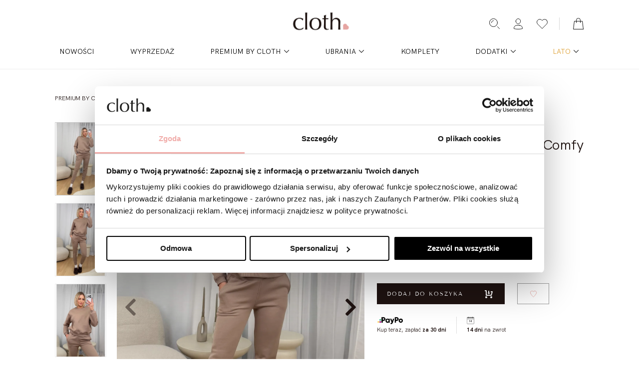

--- FILE ---
content_type: text/html; charset=UTF-8
request_url: https://clothstore.pl/komplet-comfy-taupe.html
body_size: 29187
content:
<!doctype html>
<html lang="pl">
    <head prefix="og: http://ogp.me/ns# fb: http://ogp.me/ns/fb# product: http://ogp.me/ns/product#">
                <meta charset="utf-8"/>
<meta name="description" content="Wybierz swój ocieplany komplet dresowy w kolorze Taupe!Już dostępna! Wersja z ociepleniem! Komplet Comfy, to jest to, czego potrzebujesz w swojej garderobie. Rewelacyjne połączenie delikatnej bluzy bez kaptura oraz mega wygodnych spodni. Dotąd dres kojarzył się z domowym lookiem. Teraz zdecydowanie możesz w nim zachwycać „na mieście”.                ♥ Nasz autorski projekt by CLOTH               • Wersja z ociepleniem               • Certyfikowana bawełna OEKO-TEX Standard 100               • Swoboda i rewelacyjny wygląd               • Skład: 80% bawełna i 20% poliester               • Spodnie XS oraz S łączymy z bluzą XS/S               • Spodnie M oraz L łączymy z bluzą M/L Rozmiar, który nosi modelka: XSModelka mierzy 164 cm, waży 50kgWymiary:Bluza S:Długość całkowita z przodu: 57 cmDługość całkowita z tyłu: 61 cmSzerokość w biuście: 61 cmDługość rękawa od ramienia: 44 cmRozmiar XS spodnie:Długość całkowita: 96 cmDługość nogawki: 70 cmSzerokość w pasie: 35-46 cmSzerokość w biodrach: 46 cmSzerokość nogawki: 15 cmBluza S:Długość całkowita z przodu: 57 cmDługość całkowita z tyłu: 61 cmSzerokość w biuście: 61 cmDługość rękawa od ramienia: 44 cmRozmiar S spodnie:Długość całkowita: 101 cmDługość nogawki: 74 cmSzerokość w pasie: 38-49 cmSzerokość w biodrach: 48 cmSzerokość nogawki: 15 cmBluza L:Długość całkowita z przodu: 64 cmDługość całkowita z tyłu: 68 cmSzerokość w biuście: 63 cmDługość rękawa od ramienia: 44 cmRozmiar M spodnie:Długość całkowita: 103 cmDługość nogawki: 75 cmSzerokość w pasie: 40-52 cmSzerokość w biodrach: 50 cmSzerokość nogawki: 16 cmBluza L:Długość całkowita z przodu: 64 cmDługość całkowita z tyłu: 68 cmSzerokość w biuście: 63 cmDługość rękawa od ramienia: 44 cmRozmiar L spodnie:Długość całkowita: 108 cmDługość nogawki: 78 cmSzerokość w pasie: 41-52 cmSzerokość w biodrach: 54 cmSzerokość nogawki: 15 cmUbrania mierzone na płasko! Poszczególne wymiary mogą różnić się +/- 2 cm.Czas realizacji może ulec wydłużeniu.Kolory przedstawione na zdjęciach mogą odbiegać od rzeczywistości w zależności od indywidualnych ustawień wyświetlacza (monitora).
Kolor: Taupe"/>
<meta name="robots" content="INDEX,FOLLOW"/>
<meta name="viewport" content="width=device-width, initial-scale=1"/>
<meta name="format-detection" content="telephone=no"/>
<title>Komplet Taupe Ocieplany Comfy | Cloth Store</title>
<link  rel="stylesheet" type="text/css"  media="all" href="https://clothstore.pl/static/version1769184844/_cache/merged/d017f46c3690b591a7ba6833ffc11209.min.css" />
<link  rel="stylesheet" type="text/css"  media="screen and (min-width: 768px)" href="https://clothstore.pl/static/version1769184844/frontend/Idea07/client-customization/pl_PL/css/styles-l.min.css" />

<link  rel="icon" type="image/x-icon" href="https://clothstore.pl/media/favicon/stores/1/favicon.ico" />
<link  rel="shortcut icon" type="image/x-icon" href="https://clothstore.pl/media/favicon/stores/1/favicon.ico" />
<link rel="manifest" href="/manifest.json" />
 <meta name="p:domain_verify" content="eb682711e6a3c06217f38eb61e31a62b"/> 
<div id="smb_6537"></div>

<style>
#recaptcha-checkout-place-order-wrapper {
    margin-bottom: 15px;
    margin-left: 20px;
}

.return-container {
margin-left: 15px;
margin-bottom: 20px;
}

@media (max-width: 968px) {
.toolbar-products {
display: block !important;
}

.toolbar-products .sorter-wrapper {
display: none !important;
}

.toolbar-products .pager-container {
float:right;
}
}
.catalog-product-view .breadcrumbs li.item.category a{
display:none;
}
.product-image-label {
display: none !important;
}
 .catalog-category-view.page-layout-2columns-left .page-wrapper .page-main {
    display: none;
   }

.catalog-category-view.page-layout-2columns-left .page-wrapper .page-footer {
    display: none;
   }
.expand-columns .page-main {
display: block !important;
}

.expand-columns .page-footer {
display: block !important;
}
 .catalog-category-view.page-layout-2columns-left .page-wrapper .page-main {
    display: none;
   }

.catalog-category-view.page-layout-2columns-left .page-wrapper .page-footer {
    display: none;
   }

.expand-columns .page-main {
display: block !important;
}

.expand-columns .page-header {
display: block !important;
}

.catalog-category-view.page-layout-2columns-left .page-wrapper .page-header {
	display: none;
	}

.expand-columns .page-footer {
display: block !important;
}
.header.content{
 max-height:143px;
}
.delivery-banner__text:before,
.block-search .label:before,
.header.links li a:before,
.header.links li.wishlist a:before,
.minicart-wrapper .action.showcart:before,
.product-list-widget-container .swiper-button-next:after,
.nav-sections .nav-section-account a:before,
.actions-secondary a.action.towishlist
.product-list-widget-container .swiper-button-next.loaded:after,
.product-list-widget-container .swiper-button-prev.loaded:after{
   background-image: url('https://clothstore.pl/media/template_img/1x1.png') !important;
}
.delivery-banner__text.loaded:before{
   background-image: url('https://clothstore.pl/media/template_img/bag-delivery.svg') !important;
}
.block-search .label.loaded:before{
  background-image: url('https://clothstore.pl/media/template_img/search.svg') !important;
}
.header.links li a.loaded:before, .nav-sections .nav-section-account a.loaded:before{
background-image: url('https://clothstore.pl/media/template_img/account.svg') !important;
}
.header.links li.wishlist a.loaded:before{
background-image: url('https://clothstore.pl/media/template_img/heart.svg') !important;
}
.minicart-wrapper .action.showcart.loaded:before{
background-image: url('https://clothstore.pl/media/template_img/cart.svg') !important;
}
.header.links li.authorization-link a:before {
background-image: url('https://clothstore.pl/static/frontend/Idea07/client-customization/pl_PL//images/icons/logout.png') !important;
}
.product-list-widget-container .swiper-button-next.loaded:after,
.product-list-widget-container .swiper-button-prev.loaded:after{
background-image: url('https://clothstore.pl/media/template_img/arrow-long-left.svg') !important;
}
.actions-secondary a.action.towishlist.loaded{
background-image: url('https://clothstore.pl/media/template_img/heart_pink.svg') !important;
}
.button-popular-categories-mobile{display: none!important;}
.hydra-grade-distribution__star .trustmate-star__icon {
content: url("https://trustmate.io/images/widgets/rating/stars/star-11.svg") !important;
}
.footer-links .links-box.trustmate-box {align-items: center;}
.footer-links .links-box.trustmate-box img {max-width: 75px; margin-bottom: 10px;}
@media (max-width: 768px) {
    .footer.content .links-box.trustmate-box .returns-footer {order:1;margin: 15px 0 0;}
}
@media (min-width: 768px) {
.footer-links .links-box.trustmate-box {flex-direction: row;}
.footer-links .links-box.trustmate-box img {max-width: 115px; margin: 0 10px 0 0;}
}

@media (min-width: 992px) {
nav.navigation > ul {display: flex; justify-content: space-between;}
nav.navigation .level0.level-top > a.level-top {font-size: 1.4rem;}
}

.CookieDeclaration {
display:none!important;
}

.checkout-payment-method .no-quotes-block span {
    font-size: 14px;
}
</style>


<!-- GetResponse Analytics -->
  <script type="text/javascript" exclude-this-tag="text/x-magento-template">

// Tradedoubler SDK - Self-hosted without AMD/UMD wrapper
// Usunięty UMD wrapper i define() aby uniknąć konfliktów z RequireJS/Magento 2

    





  (function(m, o, n, t, e, r, _){
          m['__GetResponseAnalyticsObject'] = e;m[e] = m[e] || function() {(m[e].q = m[e].q || []).push(arguments)};
          r = o.createElement(n);_ = o.getElementsByTagName(n)[0];r.async = 1;r.src = t;r.setAttribute('crossorigin', 'use-credentials');_.parentNode .insertBefore(r, _);
      })(window, document, 'script', 'https://an.gr-wcon.com/script/e2786f9d-30ee-46d4-9ae2-9066e0080a1a/ga.js', 'GrTracking');


  </script>
  <!-- End GetResponse Analytics -->
            
<div class="getresponse-tracking-code-section" data-bind="scope: 'getresponse_tracking_code_section'">
    <div id="customer-email-address" data-bind="attr: { 'customer-email': getResponseTrackingCode().customerEmail }"></div>
    <div id="tracking-code-cart" data-bind="attr: { 'cart': getResponseTrackingCode().cart }"></div>
</div>




<div class="getresponse-recommendation-section" data-bind="scope: 'getresponse_recommendation_section'">
    <div id="getresponse-recommendation" data-bind="attr: {
        'getresponse-shop-id': getResponseRecommendation() && getResponseRecommendation().getResponseShopId,
        'product-id-added-to-wishlist': getResponseRecommendation() && getResponseRecommendation().productIdAddedToWishList,
        'product-id-removed-from-wishlist': getResponseRecommendation() &&  getResponseRecommendation().productIdRemovedFromWishList
    }"></div>
</div>




    <link rel="canonical" href="https://clothstore.pl/komplet-comfy-taupe.html"/>


<meta property="og:type" content="product" />
<meta property="og:title"
      content="Komplet Taupe Ocieplany Comfy" />
<meta property="og:image"
      content="https://clothstore.pl/media/catalog/product/cache/2c0cd0b47e57ed743d2bc277609a263d/3/f/3f1a56dc640e4c31a5f601c51e317fb2.jpg" />
<meta property="og:description"
      content="" />
<meta property="og:url" content="https://clothstore.pl/komplet-comfy-taupe.html" />
    <meta property="product:price:amount" content="349"/>
    <meta property="product:price:currency"
      content="PLN"/>

    <div itemprop="aggregateRating" itemtype="http://schema.org/AggregateRating" itemscope>
        <meta itemprop="reviewCount" content="1" />
        <meta itemprop="ratingValue" content="5" />
    </div>

    <div itemprop="offers" itemtype="http://schema.org/Offer" itemscope>
        <link itemprop="url" href="https://clothstore.pl/komplet-comfy-taupe.html" />
        <meta itemprop="availability" content="https://schema.org/InStock" />
        <meta itemprop="priceCurrency" content="PLN" />
        <meta itemprop="itemCondition" content="https://schema.org/UsedCondition" />
        <meta itemprop="price" content="349" />
        <meta itemprop="priceValidUntil" content="2026-04-24" />
    </div>

    <link itemprop="image" href="https://clothstore.pl/media/catalog/product/cache/2c0cd0b47e57ed743d2bc277609a263d/3/f/3f1a56dc640e4c31a5f601c51e317fb2.jpg" />
    <meta property="product:price:amount" content="349"/>
    <meta property="product:image" content="https://clothstore.pl/media/catalog/product/cache/2c0cd0b47e57ed743d2bc277609a263d/3/f/3f1a56dc640e4c31a5f601c51e317fb2.jpg"/>
    <meta itemprop="sku" content="CS-KOM-532" />
    <meta property="product:url" content="https://clothstore.pl/komplet-comfy-taupe.html"/>
    <meta itemprop="description" content="Wybierz&#x20;sw&#xF3;j&#x20;ocieplany&#x20;komplet&#x20;dresowy&#x20;w&#x20;kolorze&#x20;Taupe&#x21;Ju&#x017C;&#x20;dost&#x0119;pna&#x21;&#xA0;Wersja&#x20;z&#x20;ociepleniem&#x21;&#x20;Komplet&#x20;Comfy,&#x20;to&#x20;jest&#x20;to,&#x20;czego&#x20;potrzebujesz&#x20;w&#x20;swojej&#x20;garderobie.&#xA0;Rewelacyjne&#xA0;po&#x0142;&#x0105;czenie&#x20;delikatnej&#x20;bluzy&#x20;bez&#x20;kaptura&#x20;oraz&#x20;mega&#xA0;wygodnych&#xA0;spodni.&#x20;Dot&#x0105;d&#x20;dres&#x20;kojarzy&#x0142;&#x20;si&#x0119;&#x20;z&#x20;domowym&#x20;lookiem.&#x20;Teraz&#x20;zdecydowanie&#x20;mo&#x017C;esz&#x20;w&#x20;nim&#xA0;zachwyca&#x0107;&#xA0;&#x201E;na&#x20;mie&#x015B;cie&#x201D;.&#xA0;&#xA0;&#x20;&#xA0;&#x20;&#xA0;&#x20;&#xA0;&#x20;&#xA0;&#x20;&#xA0;&#x20;&#xA0;&#x20;&#xA0;&#x2665;&#x20;Nasz&#x20;autorski&#x20;projekt&#x20;by&#x20;CLOTH&#xA0;&#xA0;&#xA0;&#xA0;&#xA0;&#xA0;&#xA0;&#xA0;&#xA0;&#xA0;&#xA0;&#xA0;&#xA0;&#xA0;&#x20;&#x2022;&#xA0;Wersja&#x20;z&#x20;ociepleniem&#xA0;&#x20;&#xA0;&#x20;&#xA0;&#x20;&#xA0;&#x20;&#xA0;&#x20;&#xA0;&#x20;&#xA0;&#x20;&#xA0;&#x2022;&#x20;Certyfikowana&#x20;bawe&#x0142;na&#x20;OEKO-TEX&#x20;Standard&#x20;100&#xA0;&#xA0;&#xA0;&#xA0;&#xA0;&#xA0;&#xA0;&#xA0;&#xA0;&#xA0;&#xA0;&#xA0;&#xA0;&#xA0;&#x20;&#x2022;&#x20;Swoboda&#x20;i&#x20;rewelacyjny&#x20;wygl&#x0105;d&#xA0;&#x20;&#xA0;&#x20;&#xA0;&#x20;&#xA0;&#x20;&#xA0;&#x20;&#xA0;&#x20;&#xA0;&#x20;&#xA0;&#x2022;&#x20;Sk&#x0142;ad&#x3A;&#x20;80&#x25;&#x20;bawe&#x0142;na&#x20;i&#x20;20&#x25;&#x20;poliester&#xA0;&#x20;&#xA0;&#x20;&#xA0;&#x20;&#xA0;&#x20;&#xA0;&#x20;&#xA0;&#x20;&#xA0;&#x20;&#xA0;&#x2022;&#x20;Spodnie&#x20;XS&#x20;oraz&#x20;S&#x20;&#x0142;&#x0105;czymy&#x20;z&#x20;bluz&#x0105;&#x20;XS&#x2F;S&#xA0;&#x20;&#xA0;&#x20;&#xA0;&#x20;&#xA0;&#x20;&#xA0;&#x20;&#xA0;&#x20;&#xA0;&#x20;&#xA0;&#x2022;&#x20;Spodnie&#x20;M&#x20;oraz&#x20;L&#x20;&#x0142;&#x0105;czymy&#x20;z&#x20;bluz&#x0105;&#x20;M&#x2F;L&#xA0;Rozmiar,&#x20;kt&#xF3;ry&#x20;nosi&#x20;modelka&#x3A;&#x20;XSModelka&#x20;mierzy&#x20;164&#x20;cm,&#x20;wa&#x017C;y&#x20;50kgWymiary&#x3A;Bluza&#x20;S&#x3A;D&#x0142;ugo&#x015B;&#x0107;&#x20;ca&#x0142;kowita&#x20;z&#x20;przodu&#x3A;&#x20;57&#x20;cmD&#x0142;ugo&#x015B;&#x0107;&#x20;ca&#x0142;kowita&#x20;z&#x20;ty&#x0142;u&#x3A;&#x20;61&#x20;cmSzeroko&#x015B;&#x0107;&#x20;w&#x20;biu&#x015B;cie&#x3A;&#x20;61&#x20;cmD&#x0142;ugo&#x015B;&#x0107;&#x20;r&#x0119;kawa&#x20;od&#x20;ramienia&#x3A;&#x20;44&#x20;cmRozmiar&#x20;XS&#x20;spodnie&#x3A;D&#x0142;ugo&#x015B;&#x0107;&#x20;ca&#x0142;kowita&#x3A;&#x20;96&#x20;cmD&#x0142;ugo&#x015B;&#x0107;&#x20;nogawki&#x3A;&#x20;70&#x20;cmSzeroko&#x015B;&#x0107;&#x20;w&#x20;pasie&#x3A;&#x20;35-46&#x20;cmSzeroko&#x015B;&#x0107;&#x20;w&#x20;biodrach&#x3A;&#x20;46&#x20;cmSzeroko&#x015B;&#x0107;&#x20;nogawki&#x3A;&#x20;15&#x20;cmBluza&#x20;S&#x3A;D&#x0142;ugo&#x015B;&#x0107;&#x20;ca&#x0142;kowita&#x20;z&#x20;przodu&#x3A;&#x20;57&#x20;cmD&#x0142;ugo&#x015B;&#x0107;&#x20;ca&#x0142;kowita&#x20;z&#x20;ty&#x0142;u&#x3A;&#x20;61&#x20;cmSzeroko&#x015B;&#x0107;&#x20;w&#x20;biu&#x015B;cie&#x3A;&#x20;61&#x20;cmD&#x0142;ugo&#x015B;&#x0107;&#x20;r&#x0119;kawa&#x20;od&#x20;ramienia&#x3A;&#x20;44&#x20;cmRozmiar&#x20;S&#x20;spodnie&#x3A;D&#x0142;ugo&#x015B;&#x0107;&#x20;ca&#x0142;kowita&#x3A;&#x20;101&#x20;cmD&#x0142;ugo&#x015B;&#x0107;&#x20;nogawki&#x3A;&#x20;74&#x20;cmSzeroko&#x015B;&#x0107;&#x20;w&#x20;pasie&#x3A;&#x20;38-49&#x20;cmSzeroko&#x015B;&#x0107;&#x20;w&#x20;biodrach&#x3A;&#x20;48&#x20;cmSzeroko&#x015B;&#x0107;&#x20;nogawki&#x3A;&#x20;15&#x20;cmBluza&#x20;L&#x3A;D&#x0142;ugo&#x015B;&#x0107;&#x20;ca&#x0142;kowita&#x20;z&#x20;przodu&#x3A;&#x20;64&#x20;cmD&#x0142;ugo&#x015B;&#x0107;&#x20;ca&#x0142;kowita&#x20;z&#x20;ty&#x0142;u&#x3A;&#x20;68&#x20;cmSzeroko&#x015B;&#x0107;&#x20;w&#x20;biu&#x015B;cie&#x3A;&#x20;63&#x20;cmD&#x0142;ugo&#x015B;&#x0107;&#x20;r&#x0119;kawa&#x20;od&#x20;ramienia&#x3A;&#x20;44&#x20;cmRozmiar&#x20;M&#x20;spodnie&#x3A;D&#x0142;ugo&#x015B;&#x0107;&#x20;ca&#x0142;kowita&#x3A;&#x20;103&#x20;cmD&#x0142;ugo&#x015B;&#x0107;&#x20;nogawki&#x3A;&#x20;75&#x20;cmSzeroko&#x015B;&#x0107;&#x20;w&#x20;pasie&#x3A;&#x20;40-52&#x20;cmSzeroko&#x015B;&#x0107;&#x20;w&#x20;biodrach&#x3A;&#x20;50&#x20;cmSzeroko&#x015B;&#x0107;&#x20;nogawki&#x3A;&#x20;16&#x20;cmBluza&#x20;L&#x3A;D&#x0142;ugo&#x015B;&#x0107;&#x20;ca&#x0142;kowita&#x20;z&#x20;przodu&#x3A;&#x20;64&#x20;cmD&#x0142;ugo&#x015B;&#x0107;&#x20;ca&#x0142;kowita&#x20;z&#x20;ty&#x0142;u&#x3A;&#x20;68&#x20;cmSzeroko&#x015B;&#x0107;&#x20;w&#x20;biu&#x015B;cie&#x3A;&#x20;63&#x20;cmD&#x0142;ugo&#x015B;&#x0107;&#x20;r&#x0119;kawa&#x20;od&#x20;ramienia&#x3A;&#x20;44&#x20;cmRozmiar&#x20;L&#x20;spodnie&#x3A;D&#x0142;ugo&#x015B;&#x0107;&#x20;ca&#x0142;kowita&#x3A;&#x20;108&#x20;cmD&#x0142;ugo&#x015B;&#x0107;&#x20;nogawki&#x3A;&#x20;78&#x20;cmSzeroko&#x015B;&#x0107;&#x20;w&#x20;pasie&#x3A;&#x20;41-52&#x20;cmSzeroko&#x015B;&#x0107;&#x20;w&#x20;biodrach&#x3A;&#x20;54&#x20;cmSzeroko&#x015B;&#x0107;&#x20;nogawki&#x3A;&#x20;15&#x20;cmUbrania&#x20;mierzone&#x20;na&#x20;p&#x0142;asko&#x21;&#x20;Poszczeg&#xF3;lne&#x20;wymiary&#x20;mog&#x0105;&#x20;r&#xF3;&#x017C;ni&#x0107;&#x20;si&#x0119;&#x20;&#x2B;&#x2F;-&#x20;2&#x20;cm.Czas&#x20;realizacji&#x20;mo&#x017C;e&#x20;ulec&#x20;wyd&#x0142;u&#x017C;eniu.Kolory&#x20;przedstawione&#x20;na&#x20;zdj&#x0119;ciach&#x20;mog&#x0105;&#x20;odbiega&#x0107;&#x20;od&#x20;rzeczywisto&#x015B;ci&#x20;w&#x20;zale&#x017C;no&#x015B;ci&#x20;od&#x20;indywidualnych&#x20;ustawie&#x0144;&#x20;wy&#x015B;wietlacza&#x20;&#x28;monitora&#x29;.&#x0A;Kolor&#x3A;&#x20;Taupe" />
<meta property="product:price:currency"
      content="PLN"/>


<!-- Scommerce Mage Google Tag Manager -->
<script data-cookieconsent="ignore" id="gtmScript" data-nonce="cnI5NjVibjNtaHhydXZzZHNnZnFnYWs3aXlqcWxzMHM&#x3D;" exclude-this-tag="text/x-magento-template">(function(w,d,s,l,i){w[l]=w[l]||[];w[l].push({'gtm.start':
new Date().getTime(),event:'gtm.js'});var f=d.getElementsByTagName(s)[0],
j=d.createElement(s),dl=l!='dataLayer'?'&l='+l:'';j.async=true;j.src=
'https://www.googletagmanager.com/gtm.js?id='+i+dl;var n=d.querySelector('[nonce]');
n&&j.setAttribute('nonce',n.nonce||n.getAttribute('nonce'));f.parentNode.insertBefore(j,f);
})(window,document,'script','dataLayer','GTM-NJ84CPR');</script><!-- Scommerce Mage End Google Tag Manager -->
      

    </head>
    <body data-container="body"
          data-mage-init='{"loaderAjax": {}, "loader": { "icon": "https://clothstore.pl/static/version1769184844/frontend/Idea07/client-customization/pl_PL/images/loader-2.gif"}}'
        id="html-body" itemtype="http://schema.org/Product" itemscope="itemscope" class="page-product-configurable catalog-product-view product-komplet-comfy-taupe page-layout-1column">
        <!-- Scommerce Mage Google Tag Manager -->
<noscript><iframe src="https://www.googletagmanager.com/ns.html?id=GTM-NJ84CPR"
				  height="0" width="0" style="display:none;visibility:hidden"></iframe></noscript>
<!-- Scommerce Mage End Google Tag Manager -->



    <noscript>
        <div class="message global noscript">
            <div class="content">
                <p>
                    <strong>Wygląda na to, że JavaScript jest wyłączony w twojej przeglądarce.</strong>
                    <span>
                        By w pełni cieszyć się naszą stroną, upewnij się, że włączyłeś JavaScript w swojej przeglądarce.                    </span>
                </p>
            </div>
        </div>
    </noscript>

<!-- Tiktok/Tiktok/view/frontend/templates/pixel.phtml -->
<div class="page-wrapper"><header class="page-header"><div class="header content"><div class="logo-container"><span data-action="toggle-nav" class="action nav-toggle">
    <span></span>
    <span></span>
    <span></span>
</span>
<a
    class="logo"
    href="https://clothstore.pl/"
    title="Sklep&#x20;internetowy&#x20;online&#x20;z&#x20;odzie&#x017C;&#x0105;&#x20;damsk&#x0105;,&#x20;modne&#x20;i&#x20;eleganckie&#x20;ubrania&#x20;&#x7C;&#x20;Cloth&#x20;Store"
    aria-label="store logo">
    <img  
	src="https://clothstore.pl/media/template_img/1x1.png" 
         title="Sklep&#x20;internetowy&#x20;online&#x20;z&#x20;odzie&#x017C;&#x0105;&#x20;damsk&#x0105;,&#x20;modne&#x20;i&#x20;eleganckie&#x20;ubrania&#x20;&#x7C;&#x20;Cloth&#x20;Store"
         alt="Sklep&#x20;internetowy&#x20;online&#x20;z&#x20;odzie&#x017C;&#x0105;&#x20;damsk&#x0105;,&#x20;modne&#x20;i&#x20;eleganckie&#x20;ubrania&#x20;&#x7C;&#x20;Cloth&#x20;Store"
        width="170"            />
</a>
</div><div class="links-container">

<div class="block block-search">
    <div class="block block-title">
        <strong>Search</strong>
    </div>

    <div class="block block-content">
        <form
            id="minisearch-form-top-search"
            class="form minisearch"
            action="https://clothstore.pl/catalogsearch/result/"
            method="get"
        >
            <div class="field search">
                <label class="label" for="minisearch-input-top-search" data-role="minisearch-label">
                    <span>Search</span>
                </label>

                <div class="control">
                    <input
                        id="minisearch-input-top-search"
                        type="text"
                        name="q"
                        value=""
                        placeholder="Szukaj w sklepie..."
                        class="input-text"
                        maxlength="128"
                        role="combobox"
                        aria-haspopup="false"
                        aria-autocomplete="both"
                        aria-expanded="false"
                        autocomplete="off"
                        data-block="autocomplete-form"
                        data-mage-init="&#x7B;&quot;quickSearch&quot;&#x3A;&#x7B;&quot;formSelector&quot;&#x3A;&quot;&#x23;minisearch-form-top-search&quot;,&quot;url&quot;&#x3A;&quot;https&#x3A;&#x5C;&#x2F;&#x5C;&#x2F;clothstore.pl&#x5C;&#x2F;search&#x5C;&#x2F;ajax&#x5C;&#x2F;suggest&#x5C;&#x2F;&quot;,&quot;destinationSelector&quot;&#x3A;&quot;&#x23;minisearch-autocomplete-top-search&quot;,&quot;templates&quot;&#x3A;&#x7B;&quot;term&quot;&#x3A;&#x7B;&quot;title&quot;&#x3A;&quot;Najtrafniejsze&quot;,&quot;template&quot;&#x3A;&quot;Smile_ElasticsuiteCore&#x5C;&#x2F;autocomplete&#x5C;&#x2F;term&quot;&#x7D;,&quot;product&quot;&#x3A;&#x7B;&quot;title&quot;&#x3A;&quot;Produkty&quot;,&quot;template&quot;&#x3A;&quot;Smile_ElasticsuiteCatalog&#x5C;&#x2F;autocomplete&#x5C;&#x2F;product&quot;&#x7D;,&quot;category&quot;&#x3A;&#x7B;&quot;title&quot;&#x3A;&quot;Kategorie&quot;,&quot;template&quot;&#x3A;&quot;Smile_ElasticsuiteCatalog&#x5C;&#x2F;autocomplete&#x5C;&#x2F;category&quot;&#x7D;,&quot;product_attribute&quot;&#x3A;&#x7B;&quot;title&quot;&#x3A;&quot;Cechy&quot;,&quot;template&quot;&#x3A;&quot;Smile_ElasticsuiteCatalog&#x5C;&#x2F;autocomplete&#x5C;&#x2F;product-attribute&quot;,&quot;titleRenderer&quot;&#x3A;&quot;Smile_ElasticsuiteCatalog&#x5C;&#x2F;js&#x5C;&#x2F;autocomplete&#x5C;&#x2F;product-attribute&quot;&#x7D;&#x7D;,&quot;priceFormat&quot;&#x3A;&#x7B;&quot;pattern&quot;&#x3A;&quot;&#x25;s&#x5C;u00a0PLN&quot;,&quot;precision&quot;&#x3A;2,&quot;requiredPrecision&quot;&#x3A;2,&quot;decimalSymbol&quot;&#x3A;&quot;,&quot;,&quot;groupSymbol&quot;&#x3A;&quot;&#x5C;u00a0&quot;,&quot;groupLength&quot;&#x3A;3,&quot;integerRequired&quot;&#x3A;false&#x7D;,&quot;minSearchLength&quot;&#x3A;&quot;2&quot;&#x7D;&#x7D;"
                    />

                    <div id="minisearch-autocomplete-top-search" class="search-autocomplete"></div>

                                    </div>
            </div>

            <div class="actions">
                <button
                    type="submit"
                    title="Search"
                    class="action search"
                >
                    <span>Search</span>
                </button>
            </div>
        </form>
    </div>
</div><ul class="header links"><li>
    <a href="/customer/account/" class="customer-account" title="Moje konto" rel="nofollow"></a>
</li><li class="link wishlist" data-bind="scope: 'wishlist'">
    <a href="https://clothstore.pl/wishlist/" title="Schowek">
        <!-- ko if: wishlist().counter -->
        <span data-bind="text: wishlist().counter" class="counter qty"></span>
        <!-- /ko -->
    </a>
</li>



    <li class="greet welcome" data-bind="scope: 'customer'">
        <!-- ko if: customer().fullname  -->
        <span class="logged-in"
              data-bind="text: new String('Witaj, %1!').
              replace('%1', customer().fullname)">
        </span>
        <!-- /ko -->
        <!-- ko ifnot: customer().fullname  -->
        <span class="not-logged-in"
              data-bind="text: ''"></span>
                <!-- /ko -->
    </li>
        
</ul>
<div data-block="minicart" class="minicart-wrapper">
    <a class="action showcart" href="https://clothstore.pl/checkout/cart/"
       data-bind="scope: 'minicart_content'" title="Mój koszyk">
        <span class="text">Mój koszyk</span>
        <span class="counter qty empty"
              data-bind="css: { empty: !!getCartParam('summary_count') == false && !isLoading() }, blockLoader: isLoading">
            <span class="counter-number"><!-- ko text: getCartParam('summary_count') --><!-- /ko --></span>
            <span class="counter-label">
            <!-- ko if: getCartParam('summary_count') -->
                <!-- ko text: getCartParam('summary_count') --><!-- /ko -->
                <!-- ko i18n: 'items' --><!-- /ko -->
                <!-- /ko -->
            </span>
        </span>
    </a>
            <div class="block block-minicart"
             data-role="dropdownDialog"
             data-mage-init='{"dropdownDialog":{
                "appendTo":"[data-block=minicart]",
                "triggerTarget":".showcart",
                "timeout": "2000",
                "closeOnMouseLeave": false,
                "closeOnEscape": true,
                "triggerClass":"active",
                "parentClass":"active",
                "ariaLabel": "Zawartość koszyka",
                "buttons":[]}}'>
            <div class="minicart-content-wrapper" id="minicart-content-wrapper" data-bind="scope: 'minicart_content'">
                <!-- ko template: getTemplate() --><!-- /ko -->
            </div>
            <div id="cart-page">
</div>
        </div>
        
    
</div>


</div></div>    <div class="sections nav-sections">
                
        <div class="section-tabs" role="tablist">
                                            <div class="section-item-title nav-sections-item-title"
                    role="tab"
                    aria-controls="store.menu"
                    tabindex="0">
                    <a class="nav-sections-item-switch"
                    data-toggle="switch" href="#store.menu">
                        Menu                    </a>
                </div>
                                            <div class="section-item-title nav-sections-item-title"
                    role="tab"
                    aria-controls="store.links"
                    tabindex="0">
                    <a class="nav-sections-item-switch"
                    data-toggle="switch" href="#store.links">
                        Konto                    </a>
                </div>
                                            <div class="section-item-title nav-sections-item-title"
                    role="tab"
                    aria-controls="store.settings"
                    tabindex="0">
                    <a class="nav-sections-item-switch"
                    data-toggle="switch" href="#store.settings">
                        Ustawienia                    </a>
                </div>
                    </div>

                                <div class="section-item-content nav-sections-item-content"
                id="store.menu"
                role="tabpanel"
                aria-labelledby="store.menu-tab">
                
<nav class="navigation" data-action="navigation">
    <ul data-mage-init='{"menu":{"responsive":true, "expanded":true, "position":{"my":"left top","at":"left bottom"}}}'>
        <li  class="level0 nav-1 category-item first level-top" role="presentation"><a href="https://clothstore.pl/nowosci.html"  class="level-top" ><span style="color: #000000;">NOWOŚCI</span></a></li><li  class="level0 nav-2 category-item level-top" role="presentation"><a href="https://clothstore.pl/sale.html"  class="level-top" ><span style="color: #0a0a0a;">WYPRZEDAŻ</span></a></li><li  class="level0 nav-3 category-item level-top parent" role="presentation"><a href="https://clothstore.pl/homewear.html"  class="level-top" ><span style="color: #000000;">PREMIUM BY CLOTH</span></a><ul class="level0 submenu"><li  class="level1 nav-3-1 category-item first" role="presentation"><a href="https://clothstore.pl/homewear/ocieplane.html" ><span style="color: #000000;">KOMPLETY OCIEPLANE</span></a></li><li  class="level1 nav-3-2 category-item" role="presentation"><a href="https://clothstore.pl/homewear/nieocieplane.html" ><span style="color: #000000;">KOMPLETY NIEOCIEPLANE</span></a></li><li  class="level1 nav-3-3 category-item" role="presentation"><a href="https://clothstore.pl/homewear/letnie.html" ><span style="color: #000000;">KOMPLETY LETNIE</span></a></li><li  class="level1 nav-3-4 category-item" role="presentation"><a href="https://clothstore.pl/homewear/sukienki.html" ><span style="color: #000000;">SUKIENKI AUTORSKIE</span></a></li><li  class="level1 nav-3-5 category-item" role="presentation"><a href="https://clothstore.pl/homewear/t-shirty-i-bluzki.html" ><span style="color: #000000;">T-SHIRTY I BLUZKI AUTORSKIE</span></a></li><li  class="level1 nav-3-6 category-item" role="presentation"><a href="https://clothstore.pl/homewear/bluzy.html" ><span style="color: #000000;">BLUZY AUTORSKIE</span></a></li><li  class="level1 nav-3-7 category-item" role="presentation"><a href="https://clothstore.pl/homewear/legginsy.html" ><span style="color: #000000;">LEGGINSY AUTORSKIE</span></a></li><li  class="level1 nav-3-8 category-item" role="presentation"><a href="https://clothstore.pl/homewear/bluzy-z-legginsami.html" ><span style="color: #000000;">BLUZY Z LEGGINSAMI</span></a></li><li  class="level1 nav-3-9 category-item" role="presentation"><a href="https://clothstore.pl/homewear/kolekcja-print.html" ><span style="color: #000000;">KOLEKCJA PRINT</span></a></li><li  class="level1 nav-3-10 category-item last" role="presentation"><a href="https://clothstore.pl/homewear/konopia.html" ><span style="color: #000000;">KONOPIA</span></a></li></ul></li><li  class="level0 nav-4 category-item level-top parent" role="presentation"><a href="https://clothstore.pl/ubrania.html"  class="level-top" ><span style="color: #000000;">UBRANIA</span></a><ul class="level0 submenu"><li  class="level1 nav-4-1 category-item first" role="presentation"><a href="https://clothstore.pl/ubrania/okrycia-wierzchnie.html" ><span style="color: #000000;">MARYNARKI I KURTKI</span></a></li><li  class="level1 nav-4-2 category-item" role="presentation"><a href="https://clothstore.pl/ubrania/koszule.html" ><span style="color: #000000;">KOSZULE</span></a></li><li  class="level1 nav-4-3 category-item" role="presentation"><a href="https://clothstore.pl/ubrania/swetry.html" ><span style="color: #000000;">SWETRY</span></a></li><li  class="level1 nav-4-4 category-item" role="presentation"><a href="https://clothstore.pl/ubrania/sukienki.html" ><span style="color: #000000;">SUKIENKI</span></a></li><li  class="level1 nav-4-5 category-item" role="presentation"><a href="https://clothstore.pl/ubrania/spodnice.html" ><span style="color: #000000;">SPÓDNICE</span></a></li><li  class="level1 nav-4-6 category-item" role="presentation"><a href="https://clothstore.pl/ubrania/bluzy.html" ><span style="color: #000000;">BLUZY</span></a></li><li  class="level1 nav-4-7 category-item" role="presentation"><a href="https://clothstore.pl/ubrania/legginsy.html" ><span style="color: #000000;">LEGGINSY</span></a></li><li  class="level1 nav-4-8 category-item" role="presentation"><a href="https://clothstore.pl/ubrania/spodnie.html" ><span style="color: #000000;">SPODNIE</span></a></li><li  class="level1 nav-4-9 category-item last" role="presentation"><a href="https://clothstore.pl/ubrania/bluzki.html" ><span style="color: #000000;">BLUZKI, T-SHIRTY I TOPY</span></a></li></ul></li><li  class="level0 nav-5 category-item level-top" role="presentation"><a href="https://clothstore.pl/komplety.html"  class="level-top" ><span style="color: #000000;">KOMPLETY</span></a></li><li  class="level0 nav-6 category-item level-top parent" role="presentation"><a href="https://clothstore.pl/dodatki.html"  class="level-top" ><span style="color: #000000;">DODATKI</span></a><ul class="level0 submenu"><li  class="level1 nav-6-1 category-item first" role="presentation"><a href="https://clothstore.pl/dodatki/karty-podarunkowe.html" ><span style="color: #000000;">KARTY PODARUNKOWE</span></a></li><li  class="level1 nav-6-2 category-item" role="presentation"><a href="https://clothstore.pl/dodatki/torby-i-paski.html" ><span style="color: #000000;">TORBY I PASKI</span></a></li><li  class="level1 nav-6-3 category-item last" role="presentation"><a href="https://clothstore.pl/dodatki/szaliki-i-czapki.html" ><span style="color: #000000;">SZALIKI I CZAPKI</span></a></li></ul></li><li  class="level0 nav-7 category-item last level-top parent" role="presentation"><a href="https://clothstore.pl/lato.html"  class="level-top" ><span style="color: #de9f32;">LATO</span></a><ul class="level0 submenu"><li  class="level1 nav-7-1 category-item first" role="presentation"><a href="https://clothstore.pl/lato/komplety-na-lato.html" ><span >Komplety na lato</span></a></li><li  class="level1 nav-7-2 category-item" role="presentation"><a href="https://clothstore.pl/lato/spodnie-na-lato.html" ><span >Spodnie na lato</span></a></li><li  class="level1 nav-7-3 category-item" role="presentation"><a href="https://clothstore.pl/lato/bluzki-na-lato.html" ><span >Bluzki na lato </span></a></li><li  class="level1 nav-7-4 category-item last" role="presentation"><a href="https://clothstore.pl/lato/sukienki-na-lato.html" ><span >Sukienki na lato</span></a></li></ul></li>            </ul>
</nav>
            </div>
                                <div class="section-item-content nav-sections-item-content"
                id="store.links"
                role="tabpanel"
                aria-labelledby="store.links-tab">
                <!-- Account links -->            </div>
                                <div class="section-item-content nav-sections-item-content"
                id="store.settings"
                role="tabpanel"
                aria-labelledby="store.settings-tab">
                <div class="nav-section-account" data-label="lub">
    <a href="https://clothstore.pl/customer/account/" title="Moje konto">
        Moje konto    </a>
</div>
            </div>
            </div>
</header><main id="maincontent" class="page-main"><a id="contentarea" tabindex="-1"></a>
<div class="page messages"><div data-placeholder="messages"></div>
<div data-bind="scope: 'messages'">
    <!-- ko if: cookieMessages && cookieMessages.length > 0 -->
    <div aria-atomic="true" role="alert" data-bind="foreach: { data: cookieMessages, as: 'message' }" class="messages">
        <div data-bind="attr: {
            class: 'message-' + message.type + ' ' + message.type + ' message',
            'data-ui-id': 'message-' + message.type
        }">
            <div data-bind="html: $parent.prepareMessageForHtml(message.text)"></div>
        </div>
    </div>
    <!-- /ko -->

    <!-- ko if: messages().messages && messages().messages.length > 0 -->
    <div aria-atomic="true" role="alert" class="messages" data-bind="foreach: {
        data: messages().messages, as: 'message'
    }">
        <div data-bind="attr: {
            class: 'message-' + message.type + ' ' + message.type + ' message',
            'data-ui-id': 'message-' + message.type
        }">
            <div data-bind="html: $parent.prepareMessageForHtml(message.text)"></div>
        </div>
    </div>
    <!-- /ko -->
</div>

</div><div class="columns"><div class="column main"><!--
    Breadcrumbs frontend template
    @category   IDEA07
    @copyright  Copyright (c) 2025 IDEA Commerce
-->
    <div class="breadcrumbs idea07-breadcrumbs">
        <ul class="items" itemscope itemtype="https://schema.org/BreadcrumbList">
                                <li class="item home" itemprop="itemListElement" itemscope
                        itemtype="https://schema.org/ListItem">
                                                    <a href="https://clothstore.pl/" itemprop="item"
                               title="Przejdź na stronę główną">
                                <span itemprop="name">Strona główna</span>
                            </a>
                                                <meta itemprop="position" content="1"/>
                    </li>
                                        <li class="item main-item category30" itemprop="itemListElement"
                        itemscope
                        itemtype="https://schema.org/ListItem">
                                                    <a itemprop="item" href="https://clothstore.pl/homewear.html">
                                <span itemprop="name">PREMIUM BY CLOTH</span>
                            </a>
                            <div class="dropdown-menu" data-target="dropdown">
                                                                    <ul class="breadcrumbs-links">
                                                                                    <li>
                                                <a class="item"
                                                   href="https://clothstore.pl/homewear/ocieplane.html">KOMPLETY OCIEPLANE</a>
                                            </li>
                                                                                    <li>
                                                <a class="item"
                                                   href="https://clothstore.pl/homewear/nieocieplane.html">KOMPLETY NIEOCIEPLANE</a>
                                            </li>
                                                                                    <li>
                                                <a class="item"
                                                   href="https://clothstore.pl/homewear/letnie.html">KOMPLETY LETNIE</a>
                                            </li>
                                                                                    <li>
                                                <a class="item"
                                                   href="https://clothstore.pl/homewear/legginsy/sukienki.html">SUKIENKI AUTORSKIE</a>
                                            </li>
                                                                                    <li>
                                                <a class="item"
                                                   href="https://clothstore.pl/homewear/t-shirty-i-bluzki.html">T-SHIRTY I BLUZKI AUTORSKIE</a>
                                            </li>
                                                                                    <li>
                                                <a class="item"
                                                   href="https://clothstore.pl/homewear/bluzy.html">BLUZY AUTORSKIE</a>
                                            </li>
                                                                                    <li>
                                                <a class="item"
                                                   href="https://clothstore.pl/homewear/legginsy.html">LEGGINSY AUTORSKIE</a>
                                            </li>
                                                                                    <li>
                                                <a class="item"
                                                   href="https://clothstore.pl/homewear/bluzy-z-legginsami.html">BLUZY Z LEGGINSAMI</a>
                                            </li>
                                                                                    <li>
                                                <a class="item"
                                                   href="https://clothstore.pl/homewear/t-shirt-print.html">KOLEKCJA PRINT</a>
                                            </li>
                                                                                    <li>
                                                <a class="item"
                                                   href="https://clothstore.pl/homewear/konopia.html">KONOPIA</a>
                                            </li>
                                                                            </ul>
                                                            </div>
                                                <meta itemprop="position" content="2"/>
                    </li>

                                        <li class="item main-item category162" itemprop="itemListElement"
                        itemscope
                        itemtype="https://schema.org/ListItem">
                                                    <a itemprop="item" href="https://clothstore.pl/homewear/komplety.html">
                                <span itemprop="name">KOMPLETY</span>
                            </a>
                            <div class="dropdown-menu" data-target="dropdown">
                                                            </div>
                                                <meta itemprop="position" content="3"/>
                    </li>

                                        <li class="item main-item category194" itemprop="itemListElement"
                        itemscope
                        itemtype="https://schema.org/ListItem">
                                                    <a itemprop="item" href="https://clothstore.pl/homewear/komplety/komplet-dresowy-comfy.html">
                                <span itemprop="name">Komplet dresowy Comfy</span>
                            </a>
                            <div class="dropdown-menu" data-target="dropdown">
                                                            </div>
                                                <meta itemprop="position" content="4"/>
                    </li>

                                        <li class="item product10445" itemprop="itemListElement" itemscope
                        itemtype="https://schema.org/ListItem">
                                                    <a href="https://clothstore.pl/komplet-comfy-taupe.html" class="last-item" itemprop="item"
                               title="Komplet Taupe Ocieplany Comfy">
                                <strong itemprop="name">Komplet Taupe Ocieplany Comfy</strong>
                            </a>
                                                <meta itemprop="position" content="5"/>
                    </li>
                            </ul>
    </div>

    <div class="product media">

<div class="owl-gallery-container thumb_left">
    <div class="productGallery__wrapper">
                    <span class="boolfly-label product-label-info top-right">
                            <span class="product-label nowość"
                      style="background: white;
color: #000000;
display: block;
margin: 0 0 8px 0;
padding: 8px 14px 8px 14px;
">
                                            <span class="text-label">
                            USZYTO Z ❤️ W POLSCE                                                    </span>
                                    </span>
                    </span>
            <div class="products list items product-items owl-carousel productGallery">
                                                            <div class="item">
                        <img class="img-fluid  fullscreen-trigger "
                            src="https://clothstore.pl/media/catalog/product/cache/b0a2c97a3405ed888d489b05a8685c51/3/f/3f1a56dc640e4c31a5f601c51e317fb2.jpg"
                            alt="Komplet Taupe Ocieplany Comfy 1"
                            data-galley-order="0"/>
                        <div class="product-image-label">Komplet Taupe Ocieplany Comfy 1</div>
                    </div>
                                                                                <div class="item">
                        <img class="img-fluid  fullscreen-trigger "
                            src="https://clothstore.pl/media/catalog/product/cache/b0a2c97a3405ed888d489b05a8685c51/2/8/28ee25801a5146d6aa974a2f896aabf7.jpg"
                            alt="Komplet Taupe Ocieplany Comfy 2"
                            data-galley-order="1"/>
                        <div class="product-image-label">Komplet Taupe Ocieplany Comfy 2</div>
                    </div>
                                                                                <div class="item">
                        <img class="img-fluid  fullscreen-trigger "
                            src="https://clothstore.pl/media/catalog/product/cache/b0a2c97a3405ed888d489b05a8685c51/1/7/177c949bb3c74c70888164540517a2e2.jpg"
                            alt="Komplet Taupe Ocieplany Comfy 3"
                            data-galley-order="2"/>
                        <div class="product-image-label">Komplet Taupe Ocieplany Comfy 3</div>
                    </div>
                                                                                <div class="item">
                        <img class="img-fluid  fullscreen-trigger "
                            src="https://clothstore.pl/media/catalog/product/cache/b0a2c97a3405ed888d489b05a8685c51/3/8/389ac14c10d041c48e614b433a5a13e8.jpg"
                            alt="Komplet Taupe Ocieplany Comfy 4"
                            data-galley-order="3"/>
                        <div class="product-image-label">Komplet Taupe Ocieplany Comfy 4</div>
                    </div>
                                                                                <div class="item">
                        <img class="img-fluid  fullscreen-trigger "
                            src="https://clothstore.pl/media/catalog/product/cache/b0a2c97a3405ed888d489b05a8685c51/d/4/d40b3c0328f4408492be0d1336d4f17e.jpg"
                            alt="Komplet Taupe Ocieplany Comfy 5"
                            data-galley-order="4"/>
                        <div class="product-image-label">Komplet Taupe Ocieplany Comfy 5</div>
                    </div>
                                                    </div>
    </div>
    <div class="image-gallery thumbnails owl-dots" id="image-gallery-thumbnails">
                                <button role="button" class="owl-dot" aria-label="Komplet Taupe Ocieplany Comfy 1">
                <img
                    class="img-fluid"
                    src="https://clothstore.pl/media/catalog/product/cache/83c556e9a55a03c4b1e9ad58d92fbf85/3/f/3f1a56dc640e4c31a5f601c51e317fb2.jpg" alt=""/>
            </button>
                                <button role="button" class="owl-dot" aria-label="Komplet Taupe Ocieplany Comfy 2">
                <img
                    class="img-fluid"
                    src="https://clothstore.pl/media/catalog/product/cache/83c556e9a55a03c4b1e9ad58d92fbf85/2/8/28ee25801a5146d6aa974a2f896aabf7.jpg" alt=""/>
            </button>
                                <button role="button" class="owl-dot" aria-label="Komplet Taupe Ocieplany Comfy 3">
                <img
                    class="img-fluid"
                    src="https://clothstore.pl/media/catalog/product/cache/83c556e9a55a03c4b1e9ad58d92fbf85/1/7/177c949bb3c74c70888164540517a2e2.jpg" alt=""/>
            </button>
                                <button role="button" class="owl-dot" aria-label="Komplet Taupe Ocieplany Comfy 4">
                <img
                    class="img-fluid"
                    src="https://clothstore.pl/media/catalog/product/cache/83c556e9a55a03c4b1e9ad58d92fbf85/3/8/389ac14c10d041c48e614b433a5a13e8.jpg" alt=""/>
            </button>
                                <button role="button" class="owl-dot" aria-label="Komplet Taupe Ocieplany Comfy 5">
                <img
                    class="img-fluid"
                    src="https://clothstore.pl/media/catalog/product/cache/83c556e9a55a03c4b1e9ad58d92fbf85/d/4/d40b3c0328f4408492be0d1336d4f17e.jpg" alt=""/>
            </button>
            </div>
</div>

    <div class="fullscreen-gallery">
        <div class="fullscreen-gallery__wrapper">
            <button class="fullscreen-gallery__close">
                <span class="sr-only">Close gallery</span>
                <svg width="48" height="48" viewBox="0 0 48 48" fill="none" xmlns="http://www.w3.org/2000/svg">
                    <path d="M36 12L12 36" stroke="black" stroke-width="2" stroke-linecap="round" stroke-linejoin="round"/>
                    <path d="M12 12L36 36" stroke="black" stroke-width="2" stroke-linecap="round" stroke-linejoin="round"/>
                </svg>
            </button>
            <div class="fullscreen-gallery__items owl-carousel owl-theme">
                                                            <img class="img-fluid" src="https://clothstore.pl/media/catalog/product/cache/b0a2c97a3405ed888d489b05a8685c51/3/f/3f1a56dc640e4c31a5f601c51e317fb2.jpg"
                             alt="Komplet Taupe Ocieplany Comfy 1"
                        />
                                                                <img class="img-fluid" src="https://clothstore.pl/media/catalog/product/cache/b0a2c97a3405ed888d489b05a8685c51/2/8/28ee25801a5146d6aa974a2f896aabf7.jpg"
                             alt="Komplet Taupe Ocieplany Comfy 2"
                        />
                                                                <img class="img-fluid" src="https://clothstore.pl/media/catalog/product/cache/b0a2c97a3405ed888d489b05a8685c51/1/7/177c949bb3c74c70888164540517a2e2.jpg"
                             alt="Komplet Taupe Ocieplany Comfy 3"
                        />
                                                                <img class="img-fluid" src="https://clothstore.pl/media/catalog/product/cache/b0a2c97a3405ed888d489b05a8685c51/3/8/389ac14c10d041c48e614b433a5a13e8.jpg"
                             alt="Komplet Taupe Ocieplany Comfy 4"
                        />
                                                                <img class="img-fluid" src="https://clothstore.pl/media/catalog/product/cache/b0a2c97a3405ed888d489b05a8685c51/d/4/d40b3c0328f4408492be0d1336d4f17e.jpg"
                             alt="Komplet Taupe Ocieplany Comfy 5"
                        />
                                </div>
        </div>
    </div>


</div><div class="title-sku-wrapper"><div class="page-title-wrapper&#x20;product">
    <h1 class="page-title"
                >
        <span class="base" data-ui-id="page-title-wrapper" itemprop="name">Komplet Taupe Ocieplany Comfy</span>    </h1>
    </div>

<div class="product attribute sku">
            <strong class="type">Kod produktu</strong>
        <div class="value" itemprop="sku">CS-KOM-532</div>
    </div>

</div><div class="product-info-main"><div class="price-box price-final_price" data-role="priceBox" data-product-id="10445" data-price-box="product-id-10445">    <span class="normal-price">
        
<span class="price-container price-final_price&#x20;tax&#x20;weee">
            <span class="price-label">Już od</span>
        <span  id="product-price-10445"                data-price-amount="349"
        data-price-type="finalPrice"
        class="price-wrapper "
    ><span class="price">349,00 PLN</span></span>
    </span>

</span>



</div><div class="product-info-price"> 
</div>
    <div class="swatch-attribute product-group-swatches">
        <span class="swatch-attribute-label">Kolor</span>
        <div class="swatch-attribute-options group-products-container">
                                <a class="swatch-option color "
                       href="https://clothstore.pl/komplet-comfy-sand-beige.html"
                       title="Sand Beige"
                       style="background: #ceccb8 no-repeat center; background-size: initial;"></a>
                                <a class="swatch-option color "
                       href="https://clothstore.pl/komplet-comfy-black.html"
                       title="Black"
                       style="background: #000000 no-repeat center; background-size: initial;"></a>
                                <a class="swatch-option color "
                       href="https://clothstore.pl/komplet-comfy-camel.html"
                       title="Camel"
                       style="background: #d1ae90 no-repeat center; background-size: initial;"></a>
                                <a class="swatch-option color "
                       href="https://clothstore.pl/komplet-comfy-choco.html"
                       title="Choco"
                       style="background: #6b371d no-repeat center; background-size: initial;"></a>
                                <a class="swatch-option color "
                       href="https://clothstore.pl/komplet-comfy-melange-grey.html"
                       title="Grey"
                       style="background: #bdbdbd no-repeat center; background-size: initial;"></a>
                                <a class="swatch-option color active"
                       href="https://clothstore.pl/komplet-comfy-taupe.html"
                       title="Taupe"
                       style="background: #8a694d no-repeat center; background-size: initial;"></a>
                                <a class="swatch-option color "
                       href="https://clothstore.pl/komplet-comfy_graphite.html"
                       title="Graphite"
                       style="background: #445663 no-repeat center; background-size: initial;"></a>
                    </div>
    </div>

<div class="product-add-form">
    <form data-product-sku="CS-KOM-532"
          action="https://clothstore.pl/checkout/cart/add/uenc/aHR0cHM6Ly9jbG90aHN0b3JlLnBsL2tvbXBsZXQtY29tZnktdGF1cGUuaHRtbA~~/product/10445/" method="post"
          id="product_addtocart_form">
        <input type="hidden" name="product" value="10445" />
        <input type="hidden" name="selected_configurable_option" value="" />
        <input type="hidden" name="related_product" id="related-products-field" value="" />
        <input type="hidden" name="item"  value="10445" />
        <input name="form_key" type="hidden" value="VKKtC66eogp3NfQm" />                                            <div class="product-options-wrapper" id="product-options-wrapper" data-hasrequired="&#x2A;&#x20;pola&#x20;wymagane">
    <div class="fieldset" tabindex="0">
        <div class="swatch-opt" data-role="swatch-options"></div>




    </div>
</div>
<div class="product-options-bottom">
    <div class="box-tocart">
    <div class="fieldset">
                <div class="field qty">
            <label class="label" for="qty"><span>Ilość</span></label>
            <div class="control">
                <input type="number"
                       name="qty"
                       id="qty"
                       min="0"
                       value="1"
                       title="Ilo&#x015B;&#x0107;"
                       class="input-text qty"
                       data-validate="{&quot;required-number&quot;:true,&quot;validate-item-quantity&quot;:{&quot;maxAllowed&quot;:20}}"
                       />
            </div>
        </div>
                <div class="actions">
            <button type="submit"
                    title="Dodaj&#x20;do&#x20;koszyka"
                    class="action primary tocart"
                    id="product-addtocart-button" disabled>
                <span>Dodaj do koszyka</span>
            </button>
            
<div id="instant-purchase" data-bind="scope:'instant-purchase'">
    <!-- ko template: getTemplate() --><!-- /ko -->
</div>

    <a href="#"
       class="action towishlist"
       title="Dodaj do listy życzeń"
       data-post='{"action":"https:\/\/clothstore.pl\/wishlist\/index\/add\/","data":{"product":10445,"uenc":"aHR0cHM6Ly9jbG90aHN0b3JlLnBsL2tvbXBsZXQtY29tZnktdGF1cGUuaHRtbA~~"}}'
       data-action="add-to-wishlist"><span>Dodaj do listy życzeń</span></a>

        </div>
    </div>
</div>

</div>
                    
                    </form>
</div>

<div id="modal-oos-notification" class="row" style="display:none;">
    <div class="wk-loading-mask-outer wk-display-none">
        <div class="wk-loader"></div>
    </div>
    <div class="oos-container wk-display-none">
        <div class="col-4">
            <img src="https://clothstore.pl/media/catalog/product/cache/b0a2c97a3405ed888d489b05a8685c51/3/f/3f1a56dc640e4c31a5f601c51e317fb2.jpg" class="wk-image-full" alt="Komplet Taupe Ocieplany Comfy"/>
        </div>
        <div class="col-8">
            <div class="wk-loading-mask wk-display-none">
                <div class="wk-loader"></div>
            </div>
            <p class="oos-product-name">Komplet Taupe Ocieplany Comfy</p>
            <p class="oos-product-sku">KOD PRODUKTU: CS-KOM-532</p>
            <form id="wk-oosn-form" data-mage-init='{"validation":{}}' method="post">
                                    <div class="field oos-field-radio">
                        <label for="productId" class="label"><span>Rozmiar:</span></label>
                        <div class="control">
                                                    </div>
                    </div>
                                <p class="oos-info">Zapisz się na powiadomienia o dostępności. Podaj swój adres e-mail, a poinformujemy Cię, kiedy tylko produkt pojawi się ponownie w naszym sklepie!</p>
                                <div class="field oos-field-email">
                    <label for="emailoos" class="label"><span>Adres e-mail*</span></label>
                    <div class="control">
                        <input
                                type="text"
                                data-validate='{"required":true, "validate-email":true}'
                                name='emailoos'
                                id="emailoos" placeholder='Podaj swój email'
                                value=""/>
                    </div>
                </div>
                <div class="actions-toolbar">
                    <button type="button" title="Notify Me" class="action primary tocart" id="wk-oosn-button">
                        <span>Powiadom mnie</span>
                    </button>
                </div>
            </form>
            <div id="wk-oosn-email-warning"></div>
            <div id="wk-oosn-warning"></div>
        </div>
    </div>
</div>



<div class="product-additional-info">
    <div class="info-item">
<p><a href="https://clothstore.pl/paypo" target="_blank" rel="noopener"><img src="https://clothstore.pl/media/logo/default/31a4d5162f24900192b4d6b550ac598c937fa144b2be9f34edc455acba3f1c62_1_.png" alt="PayPo"></a></p>
<p>Kup teraz, zapłać <strong>za 30 dni</strong></p>
</div>
<div class="info-item"><img src="https://clothstore.pl/media/logo/default/31a4d5162f24900192b4d6b550ac598c937fa144b2be9f34edc455acba3f1c62.png" alt="Zwrot">
<p><strong>14 dni</strong> na zwrot</p>
</div></div>
</div><input name="form_key" type="hidden" value="VKKtC66eogp3NfQm" /><div id="authenticationPopup" data-bind="scope:'authenticationPopup', style: {display: 'none'}">
            <!-- ko template: getTemplate() --><!-- /ko -->
        
</div>




    
<div data-mage-init='{"Mirasvit_Feed\/js\/report245":[]}'></div>



<div class="brand-name" style="display: none;" itemprop="brand" itemtype="https://schema.org/Brand" itemscope>
    <meta itemprop="name" content="Clothstore" />
</div>

<div class="product-second-description">
    </div>
    <div class="product info detailed">
                <div class="product data items" data-mage-init='{"tabs":{"openedState":"active"}}'>
                                                        <div class="data item title active"
                     data-role="collapsible" id="tab-label-custom.description.tab">
                    <a class="data switch"
                       tabindex="-1"
                       data-toggle="trigger"
                       href="#custom.description.tab"
                       id="tab-label-custom.description.tab-title">
                        Opis                    </a>
                </div>
                <div class="data item content"
                     aria-labelledby="tab-label-custom.description.tab-title"
                     id="custom.description.tab" data-role="content">
                    
    <div class="product-tab">
        <p><p><span style="font-weight: bolder;"><font style="font-size: 16px;">Wybierz swój ocieplany komplet dresowy w kolorze Taupe!</font></span><br><font style="font-size: 16px;">Już dostępna! </font><span style="font-weight: bolder;"><font style="font-size: 16px;">Wersja z ociepleniem</font></span><font style="font-size: 16px;">! Komplet Comfy, to jest to, czego potrzebujesz w swojej garderobie. </font><span style="font-weight: bolder;"><font style="font-size: 16px;">Rewelacyjne </font></span><font style="font-size: 16px;">połączenie delikatnej bluzy bez kaptura oraz mega </font><span style="font-weight: bolder;"><font style="font-size: 16px;">wygodnych </font></span><font style="font-size: 16px;">spodni. Dotąd dres kojarzył się z domowym lookiem. Teraz zdecydowanie możesz w nim </font><span style="font-weight: bolder;"><font style="font-size: 16px;">zachwycać </font></span><font style="font-size: 16px;">„na mieście”.</font></p><p><font style="font-size: 16px;"> </font></p><p><font style="font-size: 16px;">               ♥ Nasz autorski projekt by CLOTH</font></p><p><font style="font-size: 16px;">               • </font><span style="font-weight: bolder;"><font style="font-size: 16px;">Wersja z ociepleniem</font></span></p><p><font style="font-size: 16px;">               • Certyfikowana bawełna OEKO-TEX Standard 100</font></p><p><font style="font-size: 16px;">               • Swoboda i rewelacyjny wygląd</font><br><font style="font-size: 16px;">               • Skład: 80% bawełna i 20% poliester</font><br><font style="font-size: 16px;">               • Spodnie XS oraz S łączymy z bluzą XS/S</font><br><font style="font-size: 16px;">               • Spodnie M oraz L łączymy z bluzą M/L</font></p><p><span style="font-weight: bolder;"><font style="font-size: 16px;"> </font></span></p><p><font style="font-size: 16px;">Rozmiar, który nosi modelka: XS</font></p><p><font style="font-size: 16px;">Modelka mierzy 164 cm, waży 50kg</font></p><p><br></p><p><span style="font-weight: bolder;"><u><font style="font-size: 16px;">Wymiary:</font></u></span></p><p><u><font style="font-size: 16px;">Bluza S:</font></u><br><font style="font-size: 16px;">Długość całkowita z przodu: 57 cm</font><br><font style="font-size: 16px;">Długość całkowita z tyłu: 61 cm</font><br><font style="font-size: 16px;">Szerokość w biuście: 61 cm</font><br><font style="font-size: 16px;">Długość rękawa od ramienia: 44 cm</font></p><p><u><font style="font-size: 16px;">Rozmiar XS spodnie:</font></u><br><font style="font-size: 16px;">Długość całkowita: 96 cm</font><br><font style="font-size: 16px;">Długość nogawki: 70 cm</font><br><font style="font-size: 16px;">Szerokość w pasie: 35-46 cm</font><br><font style="font-size: 16px;">Szerokość w biodrach: 46 cm</font><br><font style="font-size: 16px;">Szerokość nogawki: 15 cm</font><br></p><p><u><font style="font-size: 16px;">Bluza S:</font></u><br><font style="font-size: 16px;">Długość całkowita z przodu: 57 cm</font><br><font style="font-size: 16px;">Długość całkowita z tyłu: 61 cm</font><br><font style="font-size: 16px;">Szerokość w biuście: 61 cm</font><br><font style="font-size: 16px;">Długość rękawa od ramienia: 44 cm</font></p><p><u><font style="font-size: 16px;">Rozmiar S spodnie:</font></u><br><font style="font-size: 16px;">Długość całkowita: 101 cm</font><br><font style="font-size: 16px;">Długość nogawki: 74 cm</font><br><font style="font-size: 16px;">Szerokość w pasie: 38-49 cm</font><br><font style="font-size: 16px;">Szerokość w biodrach: 48 cm</font><br><font style="font-size: 16px;">Szerokość nogawki: 15 cm</font></p><p><u><font style="font-size: 16px;">Bluza L:</font></u><br><font style="font-size: 16px;">Długość całkowita z przodu: 64 cm</font><br><font style="font-size: 16px;">Długość całkowita z tyłu: 68 cm</font><br><font style="font-size: 16px;">Szerokość w biuście: 63 cm</font><br><font style="font-size: 16px;">Długość rękawa od ramienia: 44 cm</font></p><p><u><font style="font-size: 16px;">Rozmiar M spodnie:</font></u><br><font style="font-size: 16px;">Długość całkowita: 103 cm</font><br><font style="font-size: 16px;">Długość nogawki: 75 cm</font><br><font style="font-size: 16px;">Szerokość w pasie: 40-52 cm</font><br><font style="font-size: 16px;">Szerokość w biodrach: 50 cm</font><br><font style="font-size: 16px;">Szerokość nogawki: 16 cm</font></p><p><u><font style="font-size: 16px;">Bluza L:</font></u><br><font style="font-size: 16px;">Długość całkowita z przodu: 64 cm</font><br><font style="font-size: 16px;">Długość całkowita z tyłu: 68 cm</font><br><font style="font-size: 16px;">Szerokość w biuście: 63 cm</font><br><font style="font-size: 16px;">Długość rękawa od ramienia: 44 cm</font></p><p><u><font style="font-size: 16px;">Rozmiar L spodnie:</font></u><br><font style="font-size: 16px;">Długość całkowita: 108 cm</font><br><font style="font-size: 16px;">Długość nogawki: 78 cm</font><br><font style="font-size: 16px;">Szerokość w pasie: 41-52 cm</font><br><font style="font-size: 16px;">Szerokość w biodrach: 54 cm</font><br><font style="font-size: 16px;">Szerokość nogawki: 15 cm</font></p><p><br></p><p><font style="font-size: 16px;">Ubrania mierzone na płasko! Poszczególne wymiary mogą różnić się +/- 2 cm.</font></p><p><font style="font-size: 16px;">Czas realizacji może ulec wydłużeniu.</font></p><p><font style="font-size: 16px;">Kolory przedstawione na zdjęciach mogą odbiegać od rzeczywistości w zależności od indywidualnych ustawień wyświetlacza (monitora).</font></p></p>
    </div>
                </div>
                                                                            <div class="data item title "
                     data-role="collapsible" id="tab-label-custom.dimensions.tab">
                    <a class="data switch"
                       tabindex="-1"
                       data-toggle="trigger"
                       href="#custom.dimensions.tab"
                       id="tab-label-custom.dimensions.tab-title">
                        Wymiary i skład                    </a>
                </div>
                <div class="data item content"
                     aria-labelledby="tab-label-custom.dimensions.tab-title"
                     id="custom.dimensions.tab" data-role="content">
                    
    <div class="product-tab">
        <p></p><p><font style="font-size: 16px;">Rozmiar, który nosi modelka: XS</font></p><p><font style="font-size: 16px;">Modelka mierzy 164 cm, waży 50kg</font></p><p><br></p><p><span style="font-weight: bolder;"><u><font style="font-size: 16px;">Wymiary:</font></u></span></p><p><u><font style="font-size: 16px;">Bluza S:</font></u><br><font style="font-size: 16px;">Długość całkowita z przodu: 57 cm</font><br><font style="font-size: 16px;">Długość całkowita z tyłu: 61 cm</font><br><font style="font-size: 16px;">Szerokość w biuście: 61 cm</font><br><font style="font-size: 16px;">Długość rękawa od ramienia: 44 cm</font></p><p><u><font style="font-size: 16px;">Rozmiar XS spodnie:</font></u><br><font style="font-size: 16px;">Długość całkowita: 96 cm</font><br><font style="font-size: 16px;">Długość nogawki: 70 cm</font><br><font style="font-size: 16px;">Szerokość w pasie: 35-46 cm</font><br><font style="font-size: 16px;">Szerokość w biodrach: 46 cm</font><br><font style="font-size: 16px;">Szerokość nogawki: 15 cm</font><br></p><p><u><font style="font-size: 16px;">Bluza S:</font></u><br><font style="font-size: 16px;">Długość całkowita z przodu: 57 cm</font><br><font style="font-size: 16px;">Długość całkowita z tyłu: 61 cm</font><br><font style="font-size: 16px;">Szerokość w biuście: 61 cm</font><br><font style="font-size: 16px;">Długość rękawa od ramienia: 44 cm</font></p><p><u><font style="font-size: 16px;">Rozmiar S spodnie:</font></u><br><font style="font-size: 16px;">Długość całkowita: 101 cm</font><br><font style="font-size: 16px;">Długość nogawki: 74 cm</font><br><font style="font-size: 16px;">Szerokość w pasie: 38-49 cm</font><br><font style="font-size: 16px;">Szerokość w biodrach: 48 cm</font><br><font style="font-size: 16px;">Szerokość nogawki: 15 cm</font></p><p><u><font style="font-size: 16px;">Bluza L:</font></u><br><font style="font-size: 16px;">Długość całkowita z przodu: 64 cm</font><br><font style="font-size: 16px;">Długość całkowita z tyłu: 68 cm</font><br><font style="font-size: 16px;">Szerokość w biuście: 63 cm</font><br><font style="font-size: 16px;">Długość rękawa od ramienia: 44 cm</font></p><p><u><font style="font-size: 16px;">Rozmiar M spodnie:</font></u><br><font style="font-size: 16px;">Długość całkowita: 103 cm</font><br><font style="font-size: 16px;">Długość nogawki: 75 cm</font><br><font style="font-size: 16px;">Szerokość w pasie: 40-52 cm</font><br><font style="font-size: 16px;">Szerokość w biodrach: 50 cm</font><br><font style="font-size: 16px;">Szerokość nogawki: 16 cm</font></p><p><u><font style="font-size: 16px;">Bluza L:</font></u><br><font style="font-size: 16px;">Długość całkowita z przodu: 64 cm</font><br><font style="font-size: 16px;">Długość całkowita z tyłu: 68 cm</font><br><font style="font-size: 16px;">Szerokość w biuście: 63 cm</font><br><font style="font-size: 16px;">Długość rękawa od ramienia: 44 cm</font></p><p><u><font style="font-size: 16px;">Rozmiar L spodnie:</font></u><br><font style="font-size: 16px;">Długość całkowita: 108 cm</font><br><font style="font-size: 16px;">Długość nogawki: 78 cm</font><br><font style="font-size: 16px;">Szerokość w pasie: 41-52 cm</font><br><font style="font-size: 16px;">Szerokość w biodrach: 54 cm</font><br><font style="font-size: 16px;">Szerokość nogawki: 15 cm</font></p><p><br></p><p><font style="font-size: 16px;">Ubrania mierzone na płasko! Poszczególne wymiary mogą różnić się +/- 2 cm.</font></p><p><font style="font-size: 16px;">Czas realizacji może ulec wydłużeniu.</font></p><p><font style="font-size: 16px;">Kolory przedstawione na zdjęciach mogą odbiegać od rzeczywistości w zależności od indywidualnych ustawień wyświetlacza (monitora).</font></p></p>
    </div>
                </div>
                                                                                            <div class="data item title "
                     data-role="collapsible" id="tab-label-custom.delivery.tab">
                    <a class="data switch"
                       tabindex="-1"
                       data-toggle="trigger"
                       href="#custom.delivery.tab"
                       id="tab-label-custom.delivery.tab-title">
                        Dostawa                    </a>
                </div>
                <div class="data item content"
                     aria-labelledby="tab-label-custom.delivery.tab-title"
                     id="custom.delivery.tab" data-role="content">
                    
    <div class="product-tab">
        <p><div data-content-type="html" data-appearance="default" data-element="main" data-decoded="true"><div style="font-size:16px;">
  <p><strong>Złożone w naszym sklepie zamówienia mogą być dostarczone za pomocą firm kurierskich - DPD oraz InPost.</strong></p>
  <p>Przesyłka kurierska to najpewniejszy i najszybszy sposób dostawy zamówionych Produktów. Czas dostarczenia przesyłki wynosi 24–48 godzin (tylko dni robocze) od chwili nadania zamówienia. Czas przygotowania przesyłki wynosi 1–5 dni roboczych.</p>

  <h3><strong>Koszty i metody dostawy na terenie Polski</strong></h3>
  <ul style="list-style: none; padding: 0; margin: 0;">
    <li><strong>Kurier DPD (przedpłata):</strong> 20,90 zł</li>
    <li><strong>Kurier DPD (pobranie):</strong> 25,90 zł</li>
    <li><strong>Kurier InPost (przedpłata):</strong> 18,90 zł</li>
    <li><strong>Kurier InPost (pobranie):</strong> 22,90 zł</li>
    <li><strong>Paczkomat InPost (przedpłata):</strong> 16,90 zł</li>
  </ul>

  <p>Data dostawy to czas fizycznego transportu paczki na terenie Polski przez firmę kurierską (czas przewozu), nie licząc czasu na przygotowanie przesyłki, który wynosi 1–5 dni roboczych.</p>

  <h3><strong>Koszty i metody dostawy zagranicznej</strong></h3>
  <p>Dostawa zagraniczna możliwa wyłącznie za przedpłatą!</p>
  <p><img src="https://clothstore.pl/media/wysiwyg/cennik_-_zagranica_cloth_store_sklep.png" alt="Cennik dostawy zagranicznej" width="700"></p>

  <p><strong>W razie dodatkowych pytań, skontaktuj się z nami:</strong><br>
  <a href="mailto:bok@clothstore.pl">bok@clothstore.pl</a>, tel: <a href="tel:+48507217523">+48 507 217 523</a></p>
</div>
</div></p>
    </div>
                </div>
                                                                    </div>
    </div>



        



        

        
</div></div></main><footer class="page-footer"><div class="footer content"><div data-content-type="html" data-appearance="default" data-element="main" data-decoded="true"><div class="footer-links">
<div class="links-box">
<p class="links-box__title">Poradnik zakupów</p>
<ul class="links-box__links">
<li class="links-box__link"><div class="widget block block-cms-link">
    <a href="https://clothstore.pl/sposoby-platnosci" title="Sposoby płatności">
        <span>Sposoby płatności</span>
    </a>
</div>
</li>
<li class="links-box__link"><div class="widget block block-cms-link">
    <a href="https://clothstore.pl/paypo" title="PayPo">
        <span>PayPo</span>
    </a>
</div>
</li>
<li class="links-box__link"><div class="widget block block-cms-link">
    <a href="https://clothstore.pl/koszty-i-metody-dostawy" title="Koszty i metody dostawy">
        <span>Koszty i metody dostawy</span>
    </a>
</div>
</li>
<li class="links-box__link"><div class="widget block block-cms-link">
    <a href="https://clothstore.pl/zwroty-i-reklamacje" title="Zwroty i reklamacje">
        <span>Zwroty i reklamacje</span>
    </a>
</div>
</li>
<li class="links-box__link"><div class="widget block block-cms-link">
    <a href="https://clothstore.pl/blog" title="Blog">
        <span>Blog</span>
    </a>
</div>
</li>
<li class="links-box__link"><div class="widget block block-cms-link">
    <a href="https://clothstore.pl/newsletter-clothstore" title="Newsletter">
        <span>Newsletter</span>
    </a>
</div>
</li>
</ul>
</div>
<div class="links-box">
<p class="links-box__title">Zasady i regulaminy</p>
<ul class="links-box__links">
<li><div class="widget block block-cms-link">
    <a href="https://clothstore.pl/regulamin-sklepu" title="Regulamin sklepu">
        <span>Regulamin sklepu</span>
    </a>
</div>
</li>
<li><div class="widget block block-cms-link">
    <a href="https://clothstore.pl/polityka-prywatnosci" title="Polityka prywatności">
        <span>Polityka prywatności</span>
    </a>
</div>
</li>
<div class="widget block block-cms-link">
    <a href="https://clothstore.pl/regulamin-konkursu" title="Regulamin Konkursu &quot;Noworoczny Konkurs 2026&quot;">
        <span>Regulamin Konkursu</span>
    </a>
</div>

</ul>
</div>
<div class="links-box">
<p class="links-box__title">O nas</p>
<div style="font-size: 12px; color: #585050;">
<p>Cloth Sp. z o.o.</p>
<p>NIP: 9532776071</p>
<p><a href="tel:+48507217636">Tel: +48 507 217 636</a></p>
<p><strong>Biuro Obsługi Klienta:</strong></p>
<p><strong>Pracujemy od poniedziałku do piątku w godzinach 12:00 - 16:00.</strong></p>
<p><a href="mailto:bok@clothstore.pl">bok@clothstore.pl</a></p>
</div>
</div>
<div class="links-box social-box"><a class="links-box__logo" title="Cloth" href="https://clothstore.pl"><img style="float: left;" src="https://clothstore.pl/media/logo/default/RGB_podstawowa.png" alt="Cloth" width="184" height=""></a>
<ul class="links-box__links" style="text-align: left;">
<li class="links-box__link facebook"><a title="Facebook" href="https://www.facebook.com/ClothStorepl-101451458060386/" rel="nofollow">Facebook</a></li>
<li class="links-box__link instagram"><a title="Instagram" href="https://www.instagram.com/clothstorepl/" rel="nofollow">Instagram</a></li>
</ul>
<p>&nbsp;</p>
<p>&nbsp;</p>
<p>&nbsp;</p>
<p><img src="https://clothstore.pl/media/wysiwyg/Projekt_bez_nazwy_2_.png" alt="Certyfikat Firma Godna Zaufania 2023" width="100"> <img src="https://clothstore.pl/media/wysiwyg/Projekt_bez_nazwy_1_.png" alt="Certyfikat Firma Godna Zaufania 2024" width="100"></p>
</div>
</div></div></div><div class="copyright-container"><div class="copyright-wrapper"><!--
    Go To Top button template
    Renders the button and container for the Go To Top functionality.
    @category   IDEA07
    @copyright  Copyright (c) 2025 IDEA Commerce
  -->

<!--
    /**
    * Copyright © Idea07, Inc. All rights reserved.
    * See COPYING.txt for license details.
    */
  -->

<span class="gotop" id="js-btn-gotop">
    <i class="gotop__arrow"></i>
</span>


<small class="copyright">
    <span>© 2025 IDEA07. Wszelkie prawa zastrzeżone.</span>
</small>
<!--
  /**
  * Copyright © Idea07, Inc. All rights reserved.
  * See COPYING.txt for license details.
  */
-->

<span class="proudly">
  <a target="_blank" rel="nofollow" href="//www.idea-commerce.com/"
     aria-label="Proudly made by IDEA (Link otwiera się w nowej karcie)"><span>Proudly made by</span>
    <svg id="Layer_1" data-name="Layer 1" xmlns="http://www.w3.org/2000/svg" viewBox="0 0 964 338"><defs><style>.cls-1 {
                    fill-rule: evenodd;
                }</style></defs><title>IDEA magentobox black</title><path
            d="M619.6,123.79h6.68v4.41c1.88-2.59,4.42-5,8.89-5a9.23,9.23,0,0,1,8.71,5.13,11.73,11.73,0,0,1,9.83-5.13c6.34,0,10.21,4,10.21,11.15v18.59h-6.68V136.37c0-4.64-2.15-7.12-5.9-7.12s-6.24,2.54-6.24,7.23v16.44h-6.68V136.31c0-4.52-2.2-7.06-5.9-7.06s-6.24,2.76-6.24,7.23v16.44H619.6Z"/><path
            d="M669,144.54v-.11c0-6.3,4.91-9.39,12-9.39a24.3,24.3,0,0,1,7.84,1.22v-.72c0-4.14-2.54-6.34-7.23-6.34a20.16,20.16,0,0,0-8.33,1.82l-1.77-5.24a24.79,24.79,0,0,1,11-2.38c4.36,0,7.62,1.16,9.66,3.26s3.14,5.19,3.14,9v17.27h-6.51v-3.64a11.84,11.84,0,0,1-9.49,4.25C673.83,153.53,669,150.39,669,144.54Zm20-2.1v-2a18.6,18.6,0,0,0-6.62-1.15c-4.31,0-6.85,1.81-6.85,4.85v.11c0,2.82,2.49,4.41,5.69,4.41C685.58,148.67,689,146.14,689,142.44Z"/><path
            d="M702.12,158.39l2.49-5a19,19,0,0,0,10.37,3.1c6,0,9.22-3.1,9.22-8.94v-2.27c-2.43,3.15-5.47,5.36-10.27,5.36-6.84,0-13.24-5.08-13.24-13.63v-.12c0-8.6,6.45-13.68,13.24-13.68a12.56,12.56,0,0,1,10.21,5v-4.36h6.68V147c0,4.92-1.27,8.56-3.7,11-2.65,2.64-6.73,3.91-12,3.91A25.14,25.14,0,0,1,702.12,158.39Zm22.13-21.47v-.11c0-4.75-3.92-8-8.55-8s-8.28,3.2-8.28,8v.11a7.93,7.93,0,0,0,8.28,8C720.33,144.92,724.25,141.67,724.25,136.92Z"/><path
            d="M736.49,138.47v-.11c0-8.34,5.9-15.18,14.23-15.18,9.27,0,14,7.28,14,15.67,0,.61,0,1.22-.11,1.88H743.16c.72,4.74,4.09,7.39,8.39,7.39a10.56,10.56,0,0,0,7.89-3.47l3.92,3.47a14.75,14.75,0,0,1-11.92,5.47C743,153.59,736.49,147.46,736.49,138.47Zm21.57-2.16c-.44-4.3-3-7.67-7.39-7.67-4.09,0-6.95,3.15-7.56,7.67Z"/><path
            d="M770.3,123.79H777v4.47c1.87-2.71,4.58-5.08,9.1-5.08,6.57,0,10.37,4.42,10.37,11.15v18.59h-6.67V136.37c0-4.52-2.26-7.12-6.24-7.12S777,132,777,136.48v16.44H770.3Z"/><path
            d="M804.77,144.87V129.53h-3.69v-5.74h3.69v-8h6.68v8h7.84v5.74h-7.84v14.29c0,2.59,1.33,3.64,3.59,3.64a9,9,0,0,0,4.14-1v5.46a11.55,11.55,0,0,1-6,1.49C808.25,153.42,804.77,151.27,804.77,144.87Z"/><path
            d="M822.53,138.52v-.11a15.54,15.54,0,0,1,31.07-.11v.11A15.24,15.24,0,0,1,838,153.59,15.07,15.07,0,0,1,822.53,138.52Zm24.39,0v-.11c0-5.13-3.69-9.38-8.94-9.38s-8.77,4.2-8.77,9.27v.11c0,5.08,3.7,9.33,8.88,9.33C843.5,147.74,846.92,143.54,846.92,138.52Z"/><path
            d="M866,148.4v4.52h-6.68V112.64H866v16c2.15-3,5.18-5.46,9.93-5.46,6.84,0,13.52,5.41,13.52,15.12v.11c0,9.66-6.62,15.12-13.52,15.12A11.9,11.9,0,0,1,866,148.4Zm16.66-10v-.11c0-5.63-3.81-9.33-8.33-9.33s-8.5,3.76-8.5,9.33v.11c0,5.58,4,9.33,8.5,9.33S882.61,144.15,882.61,138.41Z"/><path
            d="M893.58,138.52v-.11a15.54,15.54,0,0,1,31.07-.11v.11A15.24,15.24,0,0,1,909,153.59,15.07,15.07,0,0,1,893.58,138.52Zm24.39,0v-.11c0-5.13-3.7-9.38-8.94-9.38s-8.77,4.2-8.77,9.27v.11c0,5.08,3.69,9.33,8.88,9.33C914.55,147.74,918,143.54,918,138.52Z"/><path
            d="M940.25,133.56l6.73-9.77h7.12L943.84,138l10.7,14.89h-7.28l-7.18-10.37L933,152.92h-7.12l10.65-14.84-10.27-14.29h7.29Z"/><path
            class="cls-1"
            d="M520.58,116.35l-53.8,133.09h-9.87L520.58,92.86l63.47,156.58h-9.88Zm-213-23.49h72.54v9.34H317.28V240.1h62.86v9.34H307.6ZM172,245.29q-11.69,3.74-30.83,4.15h-27.4V92.86h27.4q18.54,0,30.23,3.94a64.89,64.89,0,0,1,26.19,15.79q24.18,23,24.18,58.77,0,34-23.37,57.31A66.17,66.17,0,0,1,172,245.29Zm18.14-126.06q-17.94-16.62-49.17-17H123.44V240.1H141q32.44,0,51-18.9,19.76-20.35,20.15-49.84Q212.1,140,190.14,119.23ZM9,92.86h9.67V249.44H9Z"/><polygon
            points="866.03 180.26 597.24 180.26 597.24 92.86 866.03 92.86 866.03 105.75 859.13 105.75 859.13 99.75 604.13 99.75 604.13 173.36 859.13 173.36 859.13 159.82 866.03 159.82 866.03 180.26"/></svg>
  </a>
</span>
</div></div></footer>

<!-- Meta Pixel Code -->

                    

    <!-- End Meta Pixel Code -->

    </div>    
<script>
    var LOCALE = 'pl\u002DPL';
    var BASE_URL = 'https\u003A\u002F\u002Fclothstore.pl\u002F';
    var require = {
        'baseUrl': 'https\u003A\u002F\u002Fclothstore.pl\u002Fstatic\u002Fversion1769184844\u002Ffrontend\u002FIdea07\u002Fclient\u002Dcustomization\u002Fpl_PL'
    };</script>
<script  type="text/javascript"  src="https://clothstore.pl/static/version1769184844/_cache/merged/83678add35b18bac13737db0b4bf3a49.min.js"></script>
<script type="text/x-magento-init">
        {
            "*": {
                "Magento_PageCache/js/form-key-provider": {
                    "isPaginationCacheEnabled":
                        0                }
            }
        }
    </script>
<script>
    require([
        'Magento_Customer/js/customer-data',
        'jquery',
        'mage/cookies',
        'domReady!'
    ], function (customerData, $) {
        let cart = document.querySelector('#tracking-code-cart');

        let cartObserver = new MutationObserver(function(mutations) {
            let trackingCodeEnabled = typeof gaSetUserId !== 'undefined' && typeof gaSetUserId === 'function';

            mutations.forEach(function(mutation) {

                if (mutation.type === "attributes" && mutation.attributeName === 'cart') {
                    let cartData = JSON.parse(document.getElementById('tracking-code-cart').getAttribute('cart'));

                    if (cartData !== null && Object.keys(cartData).length > 0 && trackingCodeEnabled) {
                        GrTracking('importScript', 'ec');
                        GrTracking('cartUpdate', cartData);
                        customerData.reload(['getresponse-tracking-code']);
                    }
                }
            });
        });

        cartObserver.observe(cart, { attributes: true});

        let customerEmailNode = document.getElementById('customer-email-address');

        let customerEmailObserver = new MutationObserver(function(mutations) {
            let customerEmail = customerEmailNode.getAttribute('customer-email');
            let gaIsValuable = $.cookie('gaIsValuable');
            let trackingCodeEnabled = typeof gaSetUserId !== 'undefined' && typeof gaSetUserId === 'function';

            if (customerEmail !== null && trackingCodeEnabled && gaIsValuable !== '1') {
                gaSetUserId(customerEmail);
                GrTracking('setUserId', customerEmail);
            }
        });

        customerEmailObserver.observe(customerEmailNode, { attributes: true });

        window.addEventListener('load', function() {
            let trackingCodeEnabled = typeof gaSetUserId !== 'undefined' && typeof gaSetUserId === 'function';

            if (!trackingCodeEnabled) {
                return;
            }

            if (typeof GrViewCategoryItem !== 'undefined') {
                GrTracking('importScript', 'ec');
                GrTracking('viewCategory', GrViewCategoryItem);
            }

            if (typeof GrViewProductItem !== 'undefined') {
                GrTracking('importScript', 'ec');
                GrTracking('viewItem', GrViewProductItem);
            }

            if (typeof GrOrderPlaced !== 'undefined') {
                GrTracking('importScript', 'ec');
                GrTracking('orderPlaced', GrOrderPlaced);
            }
        });
    });
</script>
<script type="text/x-magento-init">
    {
        "*": {
            "Magento_Ui/js/core/app": {
                "components": {
                    "getresponse_tracking_code_section": {
                        "component": "GetResponse_GetResponseIntegration/js/getresponse_tracking_code_section"
                    }
                }
            }
        }
    }
</script>
<script>
    require(['Magento_Customer/js/customer-data'], function (customerData) {

        const recommendationNode = document.getElementById('getresponse-recommendation');
        const recommendation = document.querySelector('#getresponse-recommendation');

        const recommendationObserver = new MutationObserver(function(mutations) {

            const getResponseShopId = recommendationNode.getAttribute('getresponse-shop-id');
            const productIdAddedToWishList = recommendationNode.getAttribute('product-id-added-to-wishlist');
            const productIdRemovedFromWishList = recommendationNode.getAttribute('product-id-removed-from-wishlist');

            if (getResponseShopId === null) {
                return false;
            }

            if (productIdAddedToWishList !== null && productIdRemovedFromWishList === null) {
                const likeItemObject = {
                    shop: {id: getResponseShopId},
                    product: {id: productIdAddedToWishList}
                };
                GrTracking('importScript', 'ec');
                GrTracking('likeItem', likeItemObject);
                customerData.reload(['getresponse-recommendation']);
            }

            if (productIdRemovedFromWishList !== null && productIdAddedToWishList === null) {
                const unlikeItemObject = {
                    shop: {id: getResponseShopId},
                    product: {id: productIdRemovedFromWishList}
                };
                GrTracking('importScript', 'ec');
                GrTracking('unlikeItem', unlikeItemObject);
                customerData.reload(['getresponse-recommendation']);
            }

        });

        recommendationObserver.observe(recommendation, { attributes: true });
    });
</script>
<script type="text/x-magento-init">
    {
        "*": {
            "Magento_Ui/js/core/app": {
                "components": {
                    "getresponse_recommendation_section": {
                        "component": "GetResponse_GetResponseIntegration/js/getresponse_recommendation_section"
                    }
                }
            }
        }
    }
</script>
<script>
	//<![CDATA[
    window.dataLayer = window.dataLayer || [];
    dataLayer.push({
        'ecommerce': {
            'detail': {
                'actionField': {'list': 'Category - Komplet dresowy Comfy'},    // 'detail' actions have an optional list property.
                'products': [{
                    'name': 'Komplet Taupe Ocieplany Comfy',         // Name or ID is required.
                    'id': 'CS-KOM-532',
                    'price': '349.00',
                    'brand': '',
                    'category': 'Komplet dresowy Comfy'
                }]
            }
        }
    });
    //console.log('Sent detailed view - Komplet Taupe Ocieplany Comfy');
	//]]>
</script>
<script>	window.dataLayer = window.dataLayer || [];
	dataLayer.push({
		'event': 'fireRemarketingTag_product',
		'google_tag_params': {dynx_pagetype: "offerdetail",dynx_itemid: "CS-KOM-532",dynx_totalvalue: 349}
			});</script>
<script type="text/javascript">
	require([
    'jquery'
    ], function($) {        
         
    });
</script>
<script type="text/x-magento-init">
    {
        "*": {
            "Magento_PageBuilder/js/widget-initializer": {
                "config": {"[data-content-type=\"slider\"][data-appearance=\"default\"]":{"Magento_PageBuilder\/js\/content-type\/slider\/appearance\/default\/widget":false},"[data-content-type=\"map\"]":{"Magento_PageBuilder\/js\/content-type\/map\/appearance\/default\/widget":false},"[data-content-type=\"row\"]":{"Magento_PageBuilder\/js\/content-type\/row\/appearance\/default\/widget":false},"[data-content-type=\"tabs\"]":{"Magento_PageBuilder\/js\/content-type\/tabs\/appearance\/default\/widget":false},"[data-content-type=\"slide\"]":{"Magento_PageBuilder\/js\/content-type\/slide\/appearance\/default\/widget":{"buttonSelector":".pagebuilder-slide-button","showOverlay":"hover","dataRole":"slide"}},"[data-content-type=\"banner\"]":{"Magento_PageBuilder\/js\/content-type\/banner\/appearance\/default\/widget":{"buttonSelector":".pagebuilder-banner-button","showOverlay":"hover","dataRole":"banner"}},"[data-content-type=\"buttons\"]":{"Magento_PageBuilder\/js\/content-type\/buttons\/appearance\/inline\/widget":false},"[data-content-type=\"products\"][data-appearance=\"carousel\"]":{"Magento_PageBuilder\/js\/content-type\/products\/appearance\/carousel\/widget":false}},
                "breakpoints": {"desktop":{"label":"Desktop","stage":true,"default":true,"class":"desktop-switcher","icon":"Magento_PageBuilder::css\/images\/switcher\/switcher-desktop.svg","conditions":{"min-width":"1024px"},"options":{"products":{"default":{"slidesToShow":"5"}}}},"tablet":{"conditions":{"max-width":"1024px","min-width":"768px"},"options":{"products":{"default":{"slidesToShow":"4"},"continuous":{"slidesToShow":"3"}}}},"mobile":{"label":"Mobile","stage":true,"class":"mobile-switcher","icon":"Magento_PageBuilder::css\/images\/switcher\/switcher-mobile.svg","media":"only screen and (max-width: 768px)","conditions":{"max-width":"768px","min-width":"640px"},"options":{"products":{"default":{"slidesToShow":"3"}}}},"mobile-small":{"conditions":{"max-width":"640px"},"options":{"products":{"default":{"slidesToShow":"2"},"continuous":{"slidesToShow":"1"}}}}}            }
        }
    }
</script>
<script type="text/x-magento-init">
    {
        "*": {
            "mage/cookies": {
                "expires": null,
                "path": "\u002F",
                "domain": ".clothstore.pl",
                "secure": true,
                "lifetime": "2592000"
            }
        }
    }
</script>
<script>
    window.cookiesConfig = window.cookiesConfig || {};
    window.cookiesConfig.secure = true;
</script>
<script>    require.config({
        map: {
            '*': {
                wysiwygAdapter: 'mage/adminhtml/wysiwyg/tiny_mce/tinymceAdapter'
            }
        }
    });</script>
<script>    require.config({
        paths: {
            googleMaps: 'https\u003A\u002F\u002Fmaps.googleapis.com\u002Fmaps\u002Fapi\u002Fjs\u003Fv\u003D3\u0026key\u003D'
        },
        config: {
            'Magento_PageBuilder/js/utils/map': {
                style: '',
            },
            'Magento_PageBuilder/js/content-type/map/preview': {
                apiKey: '',
                apiKeyErrorMessage: 'You\u0020must\u0020provide\u0020a\u0020valid\u0020\u003Ca\u0020href\u003D\u0027https\u003A\u002F\u002Fclothstore.pl\u002Fadminhtml\u002Fsystem_config\u002Fedit\u002Fsection\u002Fcms\u002F\u0023cms_pagebuilder\u0027\u0020target\u003D\u0027_blank\u0027\u003EGoogle\u0020Maps\u0020API\u0020key\u003C\u002Fa\u003E\u0020to\u0020use\u0020a\u0020map.'
            },
            'Magento_PageBuilder/js/form/element/map': {
                apiKey: '',
                apiKeyErrorMessage: 'You\u0020must\u0020provide\u0020a\u0020valid\u0020\u003Ca\u0020href\u003D\u0027https\u003A\u002F\u002Fclothstore.pl\u002Fadminhtml\u002Fsystem_config\u002Fedit\u002Fsection\u002Fcms\u002F\u0023cms_pagebuilder\u0027\u0020target\u003D\u0027_blank\u0027\u003EGoogle\u0020Maps\u0020API\u0020key\u003C\u002Fa\u003E\u0020to\u0020use\u0020a\u0020map.'
            },
        }
    });</script>
<script>
    require.config({
        shim: {
            'Magento_PageBuilder/js/utils/map': {
                deps: ['googleMaps']
            }
        }
    });</script>
<script>(function (c,o,n,v,e,r,t){c['TouchPointObject']=e;c[e]=c[e] || function (){
    (c[e].q=c[e].q || []).push(arguments)},r=o.createElement(n),t=o.getElementsByTagName(n)[0];
    r.async=1;r.src=v;t.parentNode.insertBefore(r,t)
    })(window,document,'script','https://tp.convertiser.com/touchpoint.js','touchpoint');</script>
<script>window.addEventListener("DOMContentLoaded", () => {
    var css = `    @font-face {
        font-family: "TenorSans";
        src: url("https://clothstore.pl/static/version1769184844/frontend/Idea07/client-customization/pl_PL/fonts/tenorsans/TenorSans-Regular.woff2") format("woff2"),
            url("https://clothstore.pl/static/version1769184844/frontend/Idea07/client-customization/pl_PL/fonts/tenorsans/TenorSans-Regular.woff") format("woff"),
            url("https://clothstore.pl/static/version1769184844/frontend/Idea07/client-customization/pl_PL/fonts/tenorsans/TenorSans-Regular.ttf") format("truetype");
        font-weight: 400;
        font-style: normal;
        font-display: swap;
    }
    @font-face {
        font-family: "HKGrotesk";
        src: url("https://clothstore.pl/static/version1769184844/frontend/Idea07/client-customization/pl_PL/fonts/hkgrotesk/HKGrotesk-Regular.woff2") format("woff2"),
            url("https://clothstore.pl/static/version1769184844/frontend/Idea07/client-customization/pl_PL/fonts/hkgrotesk/HKGrotesk-Regular.woff") format("woff"),
            url("https://clothstore.pl/static/version1769184844/frontend/Idea07/client-customization/pl_PL/fonts/hkgrotesk/HKGrotesk-Regular.ttf") format("truetype");
        font-weight: 400;
        font-style: normal;
        font-display: swap;
    }
    @font-face {
        font-family: "HKGrotesk";
        src: url("https://clothstore.pl/static/version1769184844/frontend/Idea07/client-customization/pl_PL/fonts/hkgrotesk/HKGrotesk-Bold.woff2") format("woff2"),
            url("https://clothstore.pl/static/version1769184844/frontend/Idea07/client-customization/pl_PL/fonts/hkgrotesk/HKGrotesk-Bold.woff") format("woff"),
            url("https://clothstore.pl/static/version1769184844/frontend/Idea07/client-customization/pl_PL/fonts/hkgrotesk/HKGrotesk-Bold.ttf") format("truetype");
        font-weight: 700;
        font-style: normal;
        font-display: swap;
    }
    @font-face {
        font-family: "AbovetheBeyond-Script";
        src: url("https://clothstore.pl/static/version1769184844/frontend/Idea07/client-customization/pl_PL/fonts/abovethebeyond-script/AbovetheBeyond-Script.woff2") format("woff2"),
            url("https://clothstore.pl/static/version1769184844/frontend/Idea07/client-customization/pl_PL/fonts/abovethebeyond-script/AbovetheBeyond-Script.woff") format("woff"),
            url("https://clothstore.pl/static/version1769184844/frontend/Idea07/client-customization/pl_PL/fonts/abovethebeyond-script/AbovetheBeyond-Script.ttf") format("truetype");
        font-weight: 400;
        font-style: normal;
        font-display: swap;
    }
    @font-face {
        font-family: "Montserrat";
        src: url("https://clothstore.pl/static/version1769184844/frontend/Idea07/client-customization/pl_PL/fonts/montserrat/Montserrat-Regular.ttf") format("truetype");
        font-weight: 400;
        font-style: normal;
        font-display: swap;
    }`,
        head = document.head || document.getElementsByTagName("head")[0],
        style = document.createElement("style");

    head.appendChild(style);

    style.type = 'text/css';
    if (style.styleSheet) {
        // This is required for IE8 and below.
        style.styleSheet.cssText = css;
    } else {
        style.appendChild(document.createTextNode(css));
    }
});</script>
<script>    require(['jquery'], function ($) {
        $(document).ready(function(){
            $('.catalog-category-view.page-layout-2columns-left .page-wrapper').addClass('expand-columns');
            $('.delivery-banner__text, .block-search .label, .header.links li a, .minicart-wrapper .action.showcart, .actions-secondary a.action.towishlist, .product-list-widget-container .swiper-button-next, .product-list-widget-container .swiper-button-prev, .nav-sections .nav-section-account a').addClass('loaded');
            $('a.logo img').attr('src','https://clothstore.pl/media/logo/stores/1/logo-cloth-store.png');
        });
    });</script>
<script type="text/x-magento-init">
    {
        "*": {
            "Magento_Ui/js/core/app": {
                "components": {
                    "wishlist": {
                        "component": "Magento_Wishlist/js/view/wishlist"
                    }
                }
            }
        }
    }

</script>
<script type="text/x-magento-init">
        {
            "*": {
                "Magento_Ui/js/core/app": {
                    "components": {
                        "customer": {
                            "component": "Magento_Customer/js/view/customer"
                        }
                    }
                }
            }
        }
    </script>
<script>
        window.checkout = {"shoppingCartUrl":"https:\/\/clothstore.pl\/checkout\/cart\/","checkoutUrl":"https:\/\/clothstore.pl\/checkout\/","updateItemQtyUrl":"https:\/\/clothstore.pl\/checkout\/sidebar\/updateItemQty\/","removeItemUrl":"https:\/\/clothstore.pl\/checkout\/sidebar\/removeItem\/","imageTemplate":"Magento_Catalog\/product\/image_with_borders","baseUrl":"https:\/\/clothstore.pl\/","minicartMaxItemsVisible":5,"websiteId":"1","maxItemsToDisplay":10,"storeId":"1","storeGroupId":"1","customerLoginUrl":"https:\/\/clothstore.pl\/customer\/account\/login\/referer\/aHR0cHM6Ly9jbG90aHN0b3JlLnBsL2tvbXBsZXQtY29tZnktdGF1cGUuaHRtbA~~\/","isRedirectRequired":false,"autocomplete":"off","captcha":{"user_login":{"isCaseSensitive":false,"imageHeight":50,"imageSrc":"","refreshUrl":"https:\/\/clothstore.pl\/captcha\/refresh\/","isRequired":false,"timestamp":1769262179}}};
    </script>
<script type="text/x-magento-init">
    {
        "[data-block='minicart']": {
            "Magento_Ui/js/core/app": {"components":{"minicart_content":{"children":{"subtotal.container":{"children":{"subtotal":{"children":{"subtotal.totals":{"config":{"display_cart_subtotal_incl_tax":1,"display_cart_subtotal_excl_tax":0,"template":"Magento_Tax\/checkout\/minicart\/subtotal\/totals"},"children":{"subtotal.totals.msrp":{"component":"Magento_Msrp\/js\/view\/checkout\/minicart\/subtotal\/totals","config":{"displayArea":"minicart-subtotal-hidden","template":"Magento_Msrp\/checkout\/minicart\/subtotal\/totals"}}},"component":"Magento_Tax\/js\/view\/checkout\/minicart\/subtotal\/totals"}},"component":"uiComponent","config":{"template":"Magento_Checkout\/minicart\/subtotal"}}},"component":"uiComponent","config":{"displayArea":"subtotalContainer"}},"item.renderer":{"component":"uiComponent","config":{"displayArea":"defaultRenderer","template":"Idea07_AddAttributeToMinicart\/minicart\/item\/default"},"children":{"item.image":{"component":"Magento_Catalog\/js\/view\/image","config":{"template":"Magento_Catalog\/product\/image","displayArea":"itemImage"}},"checkout.cart.item.price.sidebar":{"component":"uiComponent","config":{"template":"Magento_Checkout\/minicart\/item\/price","displayArea":"priceSidebar"}}}},"extra_info":{"component":"uiComponent","config":{"displayArea":"extraInfo"}},"promotion":{"component":"uiComponent","config":{"displayArea":"promotion"}}},"config":{"itemRenderer":{"default":"defaultRenderer","simple":"defaultRenderer","virtual":"defaultRenderer"},"template":"Magento_Checkout\/minicart\/content"},"component":"Magento_Checkout\/js\/view\/minicart"}},"types":[]}        },
        "*": {
            "Magento_Ui/js/block-loader": "https\u003A\u002F\u002Fclothstore.pl\u002Fstatic\u002Fversion1769184844\u002Ffrontend\u002FIdea07\u002Fclient\u002Dcustomization\u002Fpl_PL\u002Fimages\u002Floader\u002D1.gif"
        }
    }
    </script>
<script type="text/x-magento-init">
    {
        "*": {
            "Magento_Ui/js/core/app": {
                "components": {
                        "messages": {
                            "component": "Magento_Theme/js/view/messages"
                        }
                    }
                }
            }
    }
</script>
<script type="text/x-magento-init">
    {
        "[data-gallery-role=gallery-placeholder]": {
            "Magento_ProductVideo/js/fotorama-add-video-events": {
                "videoData": [{"mediaType":"image","videoUrl":null,"isBase":true},{"mediaType":"image","videoUrl":null,"isBase":false},{"mediaType":"image","videoUrl":null,"isBase":false},{"mediaType":"image","videoUrl":null,"isBase":false},{"mediaType":"image","videoUrl":null,"isBase":false}],
                "videoSettings": [{"playIfBase":"0","showRelated":"0","videoAutoRestart":"0"}],
                "optionsVideoData": {"10444":[],"10443":[],"10442":[],"10441":[]}            }
        }
    }
</script>
<script type="text/x-magento-init">
{
    ".productGallery": {
        "owlgallery": {
                            "fullscreenEnabled": true,
                        "galleryOption": {}
        }
    }
}
</script>
<script type="text/x-magento-init">
    {
        "[data-role=swatch-options]": {
            "Magento_Swatches/js/swatch-renderer": {
                "jsonConfig": {"attributes":{"159":{"id":"159","code":"size","label":"Rozmiar","options":[{"id":"5448","label":"XS","products":["10444"]},{"id":"5449","label":"S","products":["10443"]},{"id":"5450","label":"M","products":["10442"]},{"id":"5451","label":"L","products":["10441"]}],"position":"0"}},"template":"<%- data.price %>\u00a0PLN","currencyFormat":"%s\u00a0PLN","optionPrices":{"10444":{"baseOldPrice":{"amount":283.73983639837},"oldPrice":{"amount":349},"basePrice":{"amount":283.73983639837},"finalPrice":{"amount":349},"tierPrices":[],"msrpPrice":{"amount":0},"minPricePT":{"amount":false}},"10443":{"baseOldPrice":{"amount":283.73983639837},"oldPrice":{"amount":349},"basePrice":{"amount":283.73983639837},"finalPrice":{"amount":349},"tierPrices":[],"msrpPrice":{"amount":0},"minPricePT":{"amount":false}},"10442":{"baseOldPrice":{"amount":283.73983639837},"oldPrice":{"amount":349},"basePrice":{"amount":283.73983639837},"finalPrice":{"amount":349},"tierPrices":[],"msrpPrice":{"amount":0},"minPricePT":{"amount":false}},"10441":{"baseOldPrice":{"amount":283.73983639837},"oldPrice":{"amount":349},"basePrice":{"amount":283.73983639837},"finalPrice":{"amount":349},"tierPrices":[],"msrpPrice":{"amount":0},"minPricePT":{"amount":false}}},"priceFormat":{"pattern":"%s\u00a0PLN","precision":2,"requiredPrecision":2,"decimalSymbol":",","groupSymbol":"\u00a0","groupLength":3,"integerRequired":false},"prices":{"baseOldPrice":{"amount":283.73983639837},"oldPrice":{"amount":349},"basePrice":{"amount":283.73983639837},"finalPrice":{"amount":349}},"productId":"10445","chooseText":"Wybierz opcj\u0119...","images":[],"index":{"10444":{"159":"5448"},"10443":{"159":"5449"},"10442":{"159":"5450"},"10441":{"159":"5451"}},"salable":{"159":{"5448":["10444"],"5449":["10443"],"5450":["10442"],"5451":["10441"]}},"canDisplayShowOutOfStockStatus":true,"priceTracker":{"noOptions":true}},
                "jsonSwatchConfig": {"159":{"5448":{"type":"0","value":"XS","label":"XS"},"5449":{"type":"0","value":"S","label":"S"},"5450":{"type":"0","value":"M","label":"M"},"5451":{"type":"0","value":"L","label":"L"},"additional_data":"{\"update_product_preview_image\":\"0\",\"use_product_image_for_swatch\":0,\"swatch_input_type\":\"text\"}"}},
                "mediaCallback": "https\u003A\u002F\u002Fclothstore.pl\u002Fswatches\u002Fajax\u002Fmedia\u002F",
                "gallerySwitchStrategy": "replace",
                "jsonSwatchImageSizeConfig": {"swatchImage":{"width":30,"height":20},"swatchThumb":{"height":90,"width":110}},
                "showTooltip": 1            }
        },
        "*" : {
            "Magento_Swatches/js/catalog-add-to-cart": {}
        }
    }
</script>
<script>
require([
    'jquery',
], function($){

//<![CDATA[
    $.extend(true, $, {
        calendarConfig: {
            dayNames: ["niedziela","poniedzia\u0142ek","wtorek","\u015broda","czwartek","pi\u0105tek","sobota"],
            dayNamesMin: ["niedz.","pon.","wt.","\u015br.","czw.","pt.","sob."],
            monthNames: ["stycznia","lutego","marca","kwietnia","maja","czerwca","lipca","sierpnia","wrze\u015bnia","pa\u017adziernika","listopada","grudnia"],
            monthNamesShort: ["sty","lut","mar","kwi","maj","cze","lip","sie","wrz","pa\u017a","lis","gru"],
            infoTitle: 'O\u0020kalendarzu',
            firstDay: 1,
            closeText: 'Zamknij',
            currentText: 'Id\u017A\u0020do\u0020dzisiaj',
            prevText: 'Poprzednie',
            nextText: 'Nast\u0119pne',
            weekHeader: 'Tydz.',
            timeText: 'Czas',
            hourText: 'Godzina',
            minuteText: 'Minuta',
            dateFormat: "D, d M yy", // $.datepicker.RFC_2822
            showOn: 'button',
            showAnim: '',
            changeMonth: true,
            changeYear: true,
            buttonImageOnly: null,
            buttonImage: null,
            showButtonPanel: true,
            showWeek: true,
            timeFormat: '',
            showTime: false,
            showHour: false,
            showMinute: false
        }
    });

    enUS = {"m":{"wide":["January","February","March","April","May","June","July","August","September","October","November","December"],"abbr":["Jan","Feb","Mar","Apr","May","Jun","Jul","Aug","Sep","Oct","Nov","Dec"]}}; // en_US locale reference
//]]>

});</script>
<script type="text/x-magento-init">
    {
        "#instant-purchase": {
            "Magento_Ui/js/core/app": {"components":{"instant-purchase":{"component":"Magento_InstantPurchase\/js\/view\/instant-purchase","config":{"template":"Magento_InstantPurchase\/instant-purchase","buttonText":"Instant Purchase","purchaseUrl":"https:\/\/clothstore.pl\/instantpurchase\/button\/placeOrder\/"}}}}        }
    }
</script>
<script type="text/x-magento-init">
    {
        "body": {
            "addToWishlist": {"productType":"configurable"}        }
    }
</script>
<script type="text/x-magento-init">
    {
        "#product_addtocart_form": {
            "Magento_Catalog/js/validate-product": {}
        }
    }
</script>
<script>
    require([
        'jquery',
        'priceBox'
    ], function($){
        var dataPriceBoxSelector = '[data-role=priceBox]',
            dataProductIdSelector = '[data-product-id=10445]',
            priceBoxes = $(dataPriceBoxSelector + dataProductIdSelector);

        priceBoxes = priceBoxes.filter(function(index, elem){
            return !$(elem).find('.price-from').length;
        });

        priceBoxes.priceBox({'priceConfig': {"productId":10445,"priceFormat":{"pattern":"%s\u00a0PLN","precision":2,"requiredPrecision":2,"decimalSymbol":",","groupSymbol":"\u00a0","groupLength":3,"integerRequired":false},"prices":{"baseOldPrice":{"amount":283.73983639837,"adjustments":[]},"oldPrice":{"amount":349,"adjustments":[]},"basePrice":{"amount":283.73983639837,"adjustments":[]},"finalPrice":{"amount":349,"adjustments":[]}},"idSuffix":"_clone","tierPrices":[],"calculationAlgorithm":"TOTAL_BASE_CALCULATION"}});
    });
</script>
<script type="text/javascript">const GrViewProductItem = {"shop":{"id":null},"product":{"id":"10444","name":"Komplet Taupe Ocieplany Comfy","sku":"CS-KOM-532 XS","vendor":null,"price":"349.00","currency":"PLN"},"categories":[]}</script>
<script type="text/x-magento-init">
{
    "*":{
        "notifyMe": {"form":"#wk-oosn-form","button":"#wk-oosn-button","loader":".wk-loading-mask","email":"email","productId":"10445","stockStatus":1,"action":"https:\/\/clothstore.pl\/outofstocknotification\/product\/addcustomer\/","failureMsg":"Podaj poprawny email","warning":"#wk-oosn-warning","result":"#wk-oosn-email-warning","modalTitle":"Powiadomienie o dost\u0119pno\u015bci","shouldGetName":true,"nameFieldWrapper":".oos-field-name","emailField":"#emailoos","nameField":false,"productIdField":"[name=\"productId\"]"}    }
}


</script>
<script>window.authenticationPopup = {"autocomplete":"off","customerRegisterUrl":"https:\/\/clothstore.pl\/customer\/account\/create\/","customerForgotPasswordUrl":"https:\/\/clothstore.pl\/customer\/account\/forgotpassword\/","baseUrl":"https:\/\/clothstore.pl\/","customerLoginUrl":"https:\/\/clothstore.pl\/customer\/ajax\/login\/"}</script>
<script type="text/x-magento-init">
        {
            "#authenticationPopup": {
                "Magento_Ui/js/core/app": {"components":{"authenticationPopup":{"component":"Magento_Customer\/js\/view\/authentication-popup","children":{"messages":{"component":"Magento_Ui\/js\/view\/messages","displayArea":"messages"},"captcha":{"component":"Magento_Captcha\/js\/view\/checkout\/loginCaptcha","displayArea":"additional-login-form-fields","formId":"user_login","configSource":"checkout"},"social-buttons":{"component":"Mageplaza_SocialLogin\/js\/view\/social-buttons","displayArea":"before"}}}}}            },
            "*": {
                "Magento_Ui/js/block-loader": "https\u003A\u002F\u002Fclothstore.pl\u002Fstatic\u002Fversion1769184844\u002Ffrontend\u002FIdea07\u002Fclient\u002Dcustomization\u002Fpl_PL\u002Fimages\u002Floader\u002D1.gif"
                            }
        }
    </script>
<script type="text/x-magento-init">
    {
        "*": {
            "Magento_Customer/js/section-config": {
                "sections": {"stores\/store\/switch":["*"],"stores\/store\/switchrequest":["*"],"directory\/currency\/switch":["*"],"*":["messages","apptrian_metapixelapi_matching_section"],"customer\/account\/logout":["*","recently_viewed_product","recently_compared_product","persistent","getresponse-tracking-code"],"customer\/account\/loginpost":["*","getresponse-tracking-code"],"customer\/account\/createpost":["*","getresponse-tracking-code"],"customer\/account\/editpost":["*"],"customer\/ajax\/login":["checkout-data","cart","captcha","getresponse-tracking-code"],"catalog\/product_compare\/add":["compare-products"],"catalog\/product_compare\/remove":["compare-products"],"catalog\/product_compare\/clear":["compare-products"],"sales\/guest\/reorder":["cart"],"sales\/order\/reorder":["cart"],"checkout\/cart\/add":["cart","directory-data","bss-fbpixel-atc","getresponse-tracking-code"],"checkout\/cart\/delete":["cart","getresponse-tracking-code"],"checkout\/cart\/updatepost":["cart","getresponse-tracking-code"],"checkout\/cart\/updateitemoptions":["cart"],"checkout\/cart\/couponpost":["cart"],"checkout\/cart\/estimatepost":["cart"],"checkout\/cart\/estimateupdatepost":["cart"],"checkout\/onepage\/saveorder":["cart","checkout-data","last-ordered-items"],"checkout\/sidebar\/removeitem":["cart","getresponse-tracking-code"],"checkout\/sidebar\/updateitemqty":["cart","getresponse-tracking-code"],"rest\/*\/v1\/carts\/*\/payment-information":["cart","last-ordered-items","captcha","instant-purchase"],"rest\/*\/v1\/guest-carts\/*\/payment-information":["cart","captcha"],"rest\/*\/v1\/guest-carts\/*\/selected-payment-method":["cart","checkout-data"],"rest\/*\/v1\/carts\/*\/selected-payment-method":["cart","checkout-data","instant-purchase"],"customer\/address\/*":["instant-purchase"],"customer\/account\/*":["instant-purchase"],"vault\/cards\/deleteaction":["instant-purchase"],"multishipping\/checkout\/overviewpost":["cart"],"paypal\/express\/placeorder":["cart","checkout-data"],"paypal\/payflowexpress\/placeorder":["cart","checkout-data"],"paypal\/express\/onauthorization":["cart","checkout-data"],"persistent\/index\/unsetcookie":["persistent"],"review\/product\/post":["review"],"wishlist\/index\/add":["wishlist","getresponse-recommendation"],"wishlist\/index\/remove":["wishlist","getresponse-recommendation"],"wishlist\/index\/updateitemoptions":["wishlist"],"wishlist\/index\/update":["wishlist"],"wishlist\/index\/cart":["wishlist","cart"],"wishlist\/index\/fromcart":["wishlist","cart"],"wishlist\/index\/allcart":["wishlist","cart"],"wishlist\/shared\/allcart":["wishlist","cart"],"wishlist\/shared\/cart":["cart"],"newsletter\/subscriber\/new":["bss-fbpixel-subscribe"],"sociallogin\/popup\/create":["checkout-data","cart"]},
                "clientSideSections": ["checkout-data","cart-data"],
                "baseUrls": ["https:\/\/clothstore.pl\/"],
                "sectionNames": ["messages","customer","compare-products","last-ordered-items","cart","directory-data","captcha","instant-purchase","loggedAsCustomer","persistent","review","wishlist","apptrian_metapixelapi_matching_section","bss-fbpixel-atc","bss-fbpixel-subscribe","getresponse-tracking-code","getresponse-recommendation","recently_viewed_product","recently_compared_product","product_data_storage","paypal-billing-agreement"]            }
        }
    }
</script>
<script type="text/x-magento-init">
    {
        "*": {
            "Magento_Customer/js/customer-data": {
                "sectionLoadUrl": "https\u003A\u002F\u002Fclothstore.pl\u002Fcustomer\u002Fsection\u002Fload\u002F",
                "expirableSectionLifetime": 60,
                "expirableSectionNames": ["cart","persistent"],
                "cookieLifeTime": "2592000",
                "updateSessionUrl": "https\u003A\u002F\u002Fclothstore.pl\u002Fcustomer\u002Faccount\u002FupdateSession\u002F"
            }
        }
    }
</script>
<script type="text/x-magento-init">
    {
        "*": {
            "Magento_Customer/js/invalidation-processor": {
                "invalidationRules": {
                    "website-rule": {
                        "Magento_Customer/js/invalidation-rules/website-rule": {
                            "scopeConfig": {
                                "websiteId": "1"
                            }
                        }
                    }
                }
            }
        }
    }
</script>
<script type="text/x-magento-init">
    {
        "body": {
            "pageCache": {"url":"https:\/\/clothstore.pl\/page_cache\/block\/render\/id\/10445\/","handles":["default","catalog_product_view","catalog_product_view_type_configurable","catalog_product_view_id_10445","catalog_product_view_sku_CS-KOM-532"],"originalRequest":{"route":"catalog","controller":"product","action":"view","uri":"\/komplet-comfy-taupe.html"},"versionCookieName":"private_content_version"}        }
    }
</script>
<script type="text/x-magento-init">
    {
         "[data-block='minicart']" : {
            "Idea07_AutoOpenMinicart/js/view/minicart_open" : {}
         }
    }
    </script>
<script type="text/x-magento-init">
    {
        "body": {
            "requireCookie": {"noCookieUrl":"https:\/\/clothstore.pl\/cookie\/index\/noCookies\/","triggers":[".action.towishlist"],"isRedirectCmsPage":true}        }
    }
</script>
<script type="text/x-magento-init">
    {
        "*": {
                "Magento_Catalog/js/product/view/provider": {
                    "data": {"items":{"10445":{"add_to_cart_button":{"post_data":"{\"action\":\"https:\\\/\\\/clothstore.pl\\\/checkout\\\/cart\\\/add\\\/uenc\\\/%25uenc%25\\\/product\\\/10445\\\/\",\"data\":{\"product\":\"10445\",\"uenc\":\"%uenc%\"}}","url":"https:\/\/clothstore.pl\/checkout\/cart\/add\/uenc\/%25uenc%25\/product\/10445\/","required_options":true},"add_to_compare_button":{"post_data":null,"url":"{\"action\":\"https:\\\/\\\/clothstore.pl\\\/catalog\\\/product_compare\\\/add\\\/\",\"data\":{\"product\":\"10445\",\"uenc\":\"aHR0cHM6Ly9jbG90aHN0b3JlLnBsL2tvbXBsZXQtY29tZnktdGF1cGUuaHRtbA~~\"}}","required_options":null},"price_info":{"final_price":349,"max_price":349,"max_regular_price":349,"minimal_regular_price":349,"special_price":null,"minimal_price":349,"regular_price":349,"formatted_prices":{"final_price":"<span class=\"price\">349,00\u00a0PLN<\/span>","max_price":"<span class=\"price\">349,00\u00a0PLN<\/span>","minimal_price":"<span class=\"price\">349,00\u00a0PLN<\/span>","max_regular_price":"<span class=\"price\">349,00\u00a0PLN<\/span>","minimal_regular_price":null,"special_price":null,"regular_price":"<span class=\"price\">349,00\u00a0PLN<\/span>"},"extension_attributes":{"msrp":{"msrp_price":"<span class=\"price\">0,00\u00a0PLN<\/span>","is_applicable":"","is_shown_price_on_gesture":"","msrp_message":"","explanation_message":"Our price is lower than the manufacturer&#039;s &quot;minimum advertised price.&quot; As a result, we cannot show you the price in catalog or the product page. <br><br> You have no obligation to purchase the product once you know the price. You can simply remove the item from your cart."},"tax_adjustments":{"final_price":283.73983639837,"max_price":283.73983639837,"max_regular_price":283.73983639837,"minimal_regular_price":283.73983639837,"special_price":283.73983639837,"minimal_price":283.73983639837,"regular_price":283.73983639837,"formatted_prices":{"final_price":"<span class=\"price\">283,74\u00a0PLN<\/span>","max_price":"<span class=\"price\">283,74\u00a0PLN<\/span>","minimal_price":"<span class=\"price\">283,74\u00a0PLN<\/span>","max_regular_price":"<span class=\"price\">283,74\u00a0PLN<\/span>","minimal_regular_price":null,"special_price":"<span class=\"price\">283,74\u00a0PLN<\/span>","regular_price":"<span class=\"price\">283,74\u00a0PLN<\/span>"}},"weee_attributes":[],"weee_adjustment":"<span class=\"price\">349,00\u00a0PLN<\/span>"}},"images":[{"url":"https:\/\/clothstore.pl\/media\/catalog\/product\/cache\/f007a1e768150f030a64b39aa2dc656e\/3\/f\/3f1a56dc640e4c31a5f601c51e317fb2.jpg","code":"recently_viewed_products_grid_content_widget","height":300,"width":240,"label":"Komplet Taupe Ocieplany Comfy","resized_width":240,"resized_height":300},{"url":"https:\/\/clothstore.pl\/media\/catalog\/product\/cache\/2aefd4e35739f265459570084841172a\/3\/f\/3f1a56dc640e4c31a5f601c51e317fb2.jpg","code":"recently_viewed_products_list_content_widget","height":500,"width":360,"label":"Komplet Taupe Ocieplany Comfy","resized_width":360,"resized_height":500},{"url":"https:\/\/clothstore.pl\/media\/catalog\/product\/cache\/9f58265238aaa03a24ec5593750241e5\/3\/f\/3f1a56dc640e4c31a5f601c51e317fb2.jpg","code":"recently_viewed_products_images_names_widget","height":90,"width":75,"label":"Komplet Taupe Ocieplany Comfy","resized_width":75,"resized_height":90},{"url":"https:\/\/clothstore.pl\/media\/catalog\/product\/cache\/f007a1e768150f030a64b39aa2dc656e\/3\/f\/3f1a56dc640e4c31a5f601c51e317fb2.jpg","code":"recently_compared_products_grid_content_widget","height":300,"width":240,"label":"Komplet Taupe Ocieplany Comfy","resized_width":240,"resized_height":300},{"url":"https:\/\/clothstore.pl\/media\/catalog\/product\/cache\/3392b12be261af1a0631700b44b47e62\/3\/f\/3f1a56dc640e4c31a5f601c51e317fb2.jpg","code":"recently_compared_products_list_content_widget","height":207,"width":270,"label":"Komplet Taupe Ocieplany Comfy","resized_width":270,"resized_height":207},{"url":"https:\/\/clothstore.pl\/media\/catalog\/product\/cache\/9f58265238aaa03a24ec5593750241e5\/3\/f\/3f1a56dc640e4c31a5f601c51e317fb2.jpg","code":"recently_compared_products_images_names_widget","height":90,"width":75,"label":"Komplet Taupe Ocieplany Comfy","resized_width":75,"resized_height":90}],"url":"https:\/\/clothstore.pl\/komplet-comfy-taupe.html","id":10445,"name":"Komplet Taupe Ocieplany Comfy","type":"configurable","is_salable":"1","store_id":1,"currency_code":"PLN","extension_attributes":{"review_html":"","wishlist_button":{"post_data":null,"url":"{\"action\":\"https:\\\/\\\/clothstore.pl\\\/wishlist\\\/index\\\/add\\\/\",\"data\":{\"product\":10445,\"uenc\":\"aHR0cHM6Ly9jbG90aHN0b3JlLnBsL2tvbXBsZXQtY29tZnktdGF1cGUuaHRtbA~~\"}}","required_options":null}},"is_available":true}},"store":"1","currency":"PLN","productCurrentScope":"website"}            }
        }
    }
</script>
<script>
    require([
        'jquery'], function ($) {
        function waitForElement(query, callback){
            var poops = setInterval(function(){
                if(document.querySelector(query)){
                    clearInterval(poops);
                    callback();
                }
            }, 100);
        }

        waitForElement('.write-first-review-button', function(){
            $('.write-first-review-button').text('Napisz opinię jako pierwszy');
            $('.yotpo-mandatory-explain').html('<span class="yotpo-mandatory-mark">*</span> Wymagane pola </div>');
        });


    });
</script>
<script>
    console.log('track', 'ViewContent', {"content_type":"product","id":"10445","name":"Komplet Taupe Ocieplany Comfy","price":349,"content_category":"KOMPLETY","sizes":["XS","S","M","L"],"in_stock":true});
    if ('wph' in window) {
        window.wph('track', 'ViewContent', {"content_type":"product","id":"10445","name":"Komplet Taupe Ocieplany Comfy","price":349,"content_category":"KOMPLETY","sizes":["XS","S","M","L"],"in_stock":true});
    }
</script>
<script type="text&#x2F;javascript">    var elem5Ktnnc8oArray = document.querySelectorAll('#custom.dimensions.tab');
    if(elem5Ktnnc8oArray.length !== 'undefined'){
        elem5Ktnnc8oArray.forEach(function(element) {
            if (element) {
                element.style.display = 'none';

            }
        });
    }</script>
<script type="text&#x2F;javascript">    var elemdfSPplT5Array = document.querySelectorAll('#custom.delivery.tab');
    if(elemdfSPplT5Array.length !== 'undefined'){
        elemdfSPplT5Array.forEach(function(element) {
            if (element) {
                element.style.display = 'none';

            }
        });
    }</script>
<script>
            require(['jquery', 'slick'], function ($) {
                'use strict';

                let unslickBreakpoint = 0;
                let sliderContainer = $('#js-product-slider-related'); 

                $(window).on('resize orientationChange', function() {
                    if($(window).width() > unslickBreakpoint) {
                        sliderContainer.addClass('slider-before-init');
                        sliderContainer.not('.slick-initialized').slick({
                            slidesToShow: 5,
                            slidesToScroll: 1,
                            dots: false,
                            infinite: true,
                            arrows: true,
                            swipeToSlide: true,
                            variableWidth: false,
                            responsive: [
                                {
                                    breakpoint: 1920,
                                    settings: {
                                        slidesToShow: 4
                                    }
                                },
                                {
                                    breakpoint: 1200,
                                    settings: {
                                        slidesToShow: 3
                                    }
                                },
                                {
                                    breakpoint: 767,
                                    settings: {
                                        slidesToShow: 2
                                    }
                                },
                                {
                                    breakpoint: 380,
                                    settings: {
                                        slidesToShow: 1
                                    }
                                }
                            ]
                        });
                    } else {
                        sliderContainer.removeClass('slider-before-init')
                    }
                }).trigger('resize');
            })
        </script>
<script>
            require(['jquery', 'slick'], function ($) {
                'use strict';

                let unslickBreakpoint = 0;
                let sliderContainer = $('#js-product-slider');

                $(window).on('resize orientationChange', function() {
                    if($(window).width() > unslickBreakpoint) {
                        sliderContainer.addClass('slider-before-init');
                        sliderContainer.not('.slick-initialized').slick({
                            slidesToShow: 4,
                            slidesToScroll: 1,
                            dots: false,
                            infinite: true,
                            arrows: true,
                            swipeToSlide: true,
                            variableWidth: false,
                            responsive: [
                                {
                                    breakpoint: 1200,
                                    settings: {
                                        slidesToShow: 3
                                    }
                                },
                                {
                                    breakpoint: 992,
                                    settings: {
                                        slidesToShow: 2
                                    }
                                },
                            ]
                        });
                    } else {
                        sliderContainer.removeClass('slider-before-init')
                    }
                }).trigger('resize');
            })
        </script>
<script>
            require(['jquery', 'slick'], function ($) {
                'use strict';

                let unslickBreakpoint = 767;
                let sliderContainer = $('#js-product-slider-2');

                $(window).on('resize orientationChange', function() {
                    if($(window).width() > unslickBreakpoint) {
                        sliderContainer.addClass('slider-before-init');
                        sliderContainer.not('.slick-initialized').slick({
                            slidesToShow: 4,
                            slidesToScroll: 1,
                            dots: false,
                            infinite: true,
                            arrows: true,
                            swipeToSlide: true,
                            variableWidth: false,
                            responsive: [
                                {
                                    breakpoint: 1200,
                                    settings: {
                                        slidesToShow: 3
                                    }
                                },
                                {
                                    breakpoint: 992,
                                    settings: {
                                        slidesToShow: 2
                                    }
                                },
                                {
                                    breakpoint: unslickBreakpoint + 1,
                                    settings: "unslick"
                                }
                            ]
                        });
                    } else {
                        sliderContainer.removeClass('slider-before-init')
                    }
                }).trigger('resize');
            })
        </script>
<script type="text/x-magento-init">
    {
        "#js-btn-gotop": {
            "Idea07_ButtonGoTop/js/gotop": {}
        }
    }
</script>
<script type="text/x-magento-init">
        {
            "*": {
                "Magento_Ui/js/core/app": {
                    "components": {
                        "storage-manager": {
                            "component": "Magento_Catalog/js/storage-manager",
                            "appendTo": "",
                            "storagesConfiguration" : {"recently_viewed_product":{"requestConfig":{"syncUrl":"https:\/\/clothstore.pl\/catalog\/product\/frontend_action_synchronize\/"},"lifetime":"1000","allowToSendRequest":null},"recently_compared_product":{"requestConfig":{"syncUrl":"https:\/\/clothstore.pl\/catalog\/product\/frontend_action_synchronize\/"},"lifetime":"1000","allowToSendRequest":null},"product_data_storage":{"updateRequestConfig":{"url":"https:\/\/clothstore.pl\/rest\/pl\/V1\/products-render-info"},"requestConfig":{"syncUrl":"https:\/\/clothstore.pl\/catalog\/product\/frontend_action_synchronize\/"},"allowToSendRequest":null}}                        }
                    }
                }
            }
        }
</script>
<script src="https://clothstore.pl/static/version1769184844/frontend/Idea07/client-customization/pl_PL/js/tradedoubler-bootstrap.min.js"></script>
<script>    
(function (window, document) {
    var propagationStop = 0;
    var initBuffer = [];
    var eventBuffer = [];
    var track = 'track';
    
    function onDocumentReady() {
        (function (events) {
            function loadCode() {
                events.forEach(function (e) {
                    window.removeEventListener(e, loadCode);
                });
                
                // bof code
                
        function getCookieDataFromString(str) {
            var data = {};
            
            try {
                data = JSON.parse(str);
            } catch (e) {
                if (str.indexOf('=') > -1) {
                    var arr = str.split('=');
                    var key = '';
                    var value = '';
                    var k = 1;
                    
                    for (let i = 0; i < arr.length; i+=2) {
                        key   = '';
                        value = '';
                        
                        if (arr[i] !== undefined) {
                            key = arr[i].trim();
                        }
                        
                        if (arr[k] !== undefined) {
                            value = arr[k].trim();
                        }
                        
                        if (key) {
                            data[key] = value;
                        }
                        
                        k+=2;
                    }
                } else {
                    data = str;
                }
            }
            
            return data;
        }
        
        function getCookie(name) {
            var v = document.cookie.match('(^|;) ?' + name + '=([^;]*)(;|$)');
            return v ? v[2] : null;
        }
        
        function isConsentGranted() {
            var isCookieConsentEnabled = 0;
            
            // If cookie consent feature is disabled just allow everything.
            if (!isCookieConsentEnabled) {
                return 1;
            }
            
            var cookieName = 'user_allowed_save_cookie';
            var cookie     = decodeURIComponent(getCookie(cookieName));
            var result     = 0;
            
            if (!cookie) {
                return result;
            }
            
            var cookieData  = getCookieDataFromString(cookie);
            var cookieKey   = '';
            var cookieValue = '';
            
            if (cookieKey && cookieValue) {
                if (typeof cookieData === 'object' && cookieData[cookieKey] !== undefined) {
                    var value = cookieData[cookieKey];
                    
                    if (value == cookieValue) {
                        result = 1;
                    }
                }
            } else if (!cookieKey && cookieValue) {
                if (cookie.indexOf(cookieValue) !== -1) {
                    result = 1;
                }
            } else if (cookieKey && !cookieValue) {
                if (typeof cookieData === 'object' && cookieKey in cookieData) {
                    result = 1;
                }
            } else {
                if (cookie) {
                    result = 1;
                }
            }
            
            return result;
        }
        
        // bof initialization code
    !function(f,b,e,v,n,t,s){if(f.fbq)return;n=f.fbq=function(){n.callMethod?
    n.callMethod.apply(n,arguments):n.queue.push(arguments)};if(!f._fbq)f._fbq=n;
    n.push=n;n.loaded=!0;n.version='2.0';n.agent='dvapptrian';n.queue=[];
    t=b.createElement(e);t.async=!0;t.src=v;s=b.getElementsByTagName(e)[0];
    s.parentNode.insertBefore(t,s)}(window,
    document,'script','https://connect.facebook.net/en_US/fbevents.js');
                // eof initialization code
            
        function getTimestamp() {
            var timestamp = 0;
            
            if (!Date.now) {
                timestamp = new Date().getTime();
            } else {
                timestamp = Date.now();
            }
            
            return timestamp;
        }
        
        function isEmpty(obj) {
            for(var prop in obj) {
                if(obj.hasOwnProperty(prop)) {
                    return false;
                }
            }
            
            return true;
        }
        
        function isString(value) {
            return typeof value === 'string' || value instanceof String;
        }
        
        function encode(value) {
            let r = '';
            
            if (value && isString(value)) {
                try {
                    const encoder = new TextEncoder();
                    const encodedUint8Array = encoder.encode(value);
                    r = btoa(String.fromCharCode(...encodedUint8Array));
                } catch (e) {
                    console.log('Data provided for encode function is incorrect.');
                }
            }
            
            return r;
        }
        
        function decode(value) {
            let r = '';
            
            if (value && isString(value)) {
                try {
                    const decoder = new TextDecoder();
                    const decodedUint8Array = Uint8Array.from(atob(value), c => c.charCodeAt(0));
                    r = decoder.decode(decodedUint8Array);
                } catch (e) {
                    console.log('Data provided for decode function is incorrect.');
                }
            }
            
            return r;
        }
        
        function getMatchingData(obj) {
            var matchingData = null;
            var section;
            var sectionData;
            
            if (obj && obj !== 'undefined' && obj.hasOwnProperty('apptrian_metapixelapi_matching_section')) {
                section = obj.apptrian_metapixelapi_matching_section;
                
                if (section !== 'undefined' && section.hasOwnProperty('matching_data')) {
                    sectionData = section.matching_data;
                    
                    if (!isEmpty(sectionData)) {
                        matchingData = sectionData;
                    }
                }
            }
            
            return matchingData;
        }
        
        function getMatchingDataId(obj) {
            var matchingId = 0;
            var section;
            var dataId;
            
            if (obj && obj !== 'undefined' && obj.hasOwnProperty('apptrian_metapixelapi_matching_section')) {
                section = obj.apptrian_metapixelapi_matching_section;
                
                if (section !== 'undefined' && section.hasOwnProperty('data_id')) {
                    dataId = section.data_id;
                    
                    if (dataId) {
                        matchingId = dataId;
                    }
                }
            }
            
            return matchingId;
        }
        
        function getUserData() {
            var useServer = 0;
            var cacheStorage = JSON.parse(localStorage.getItem('mage-cache-storage'));
            var matchingData = getMatchingData(cacheStorage);
            var matchingDataId = getMatchingDataId(cacheStorage);
            
            if (matchingData) {
                localStorage.setItem('apptrian_metapixelapi_matching', String(encode(JSON.stringify(matchingData))));
                localStorage.setItem('apptrian_metapixelapi_matching_id', String(JSON.stringify(matchingDataId)));
                useServer = 0;
                run(matchingData);
            } else {
                useServer = 1;
            }
            
            // If no data in the local storage try get data from server
            if (useServer) {
                var query = 'sections=apptrian_metapixelapi_matching_section';
                var sectionUrl = 'https://clothstore.pl/customer/section/load?' + query + '&_=' + getTimestamp();
                
                fetch(sectionUrl, {
                    method: 'GET',
                    headers: {
                        'Content-Type': 'application/json',
                        'Cache-Control': 'no-cache, no-store'
                    }
                })
                    .then(res => {
                        if (!res.ok) {
                            console.log('Response from customer section request failed.');
                        }
                        
                        return res.json();
                    })
                    .then(data => {
                        var oldNumOfProps = 0;
                        var oldMatchingData = '';
                        var oldMatchingDataId = '';
                        
                        try {
                            var storageData = localStorage.getItem('apptrian_metapixelapi_matching');
                            
                            if (storageData) {
                                oldMatchingData = JSON.parse(decode(storageData));
                                oldMatchingDataId = JSON.parse(
                                    localStorage.getItem('apptrian_metapixelapi_matching_id')
                                );
                            }
                        } catch (e) {
                            console.log('Stored data is incorrect.');
                        }
                        
                        if (oldMatchingData) {
                            oldNumOfProps = Object.keys(oldMatchingData).length;
                        }
                        
                        var newNumOfProps = 0;
                        var newMatchingData = getMatchingData(data);
                        var newMatchingDataId = getMatchingDataId(data);
                        
                        if (newMatchingData) {
                            newNumOfProps = Object.keys(newMatchingData).length;
                        }
                        
                        if (newNumOfProps !== 0 && newNumOfProps > 0) {
                            localStorage.setItem(
                                'apptrian_metapixelapi_matching',
                                String(encode(JSON.stringify(newMatchingData)))
                            );
                            localStorage.setItem(
                                'apptrian_metapixelapi_matching_id',
                                String(JSON.stringify(newMatchingDataId))
                            );
                            run(newMatchingData);
                        } else if (newNumOfProps === 0 && oldNumOfProps > 0) {
                            run(oldMatchingData);
                        } else {
                            run({});
                        }
                    })
                    .catch(error => console.log(error));
            }
        }
        
        getUserData();
        
        function run(response) {
            var userData = {};
            var apptrianMetaPixelApiUrl="https://clothstore.pl/komplet-comfy-taupe.html";                        var apptrianMetaPixelApiProductId=10445;                        
            if (propagationStop === 0) {
                propagationStop = 1;
                
                if (response !== null
                    && response !== 'undefined'
                    && typeof response === 'object'
                    && !Array.isArray(response)
                    && !isEmpty(response)
                ) {
                    userData = response;
                }
    
                
                if (isConsentGranted()) {
            fbq('set', 'autoConfig', false, '3440355099405966');
            fbq('init', '3440355099405966', userData);
        } else {
            initBuffer.push({id: '3440355099405966', customerData: userData});
        }
                
        function stringToHash(string) {
            var hash = 0;
            var stringLength = string.length;
            var i;
            var char;
            
            if (stringLength === 0) {
                return hash;
            }
            
            for (i = 0; i < stringLength; i += 1) {
                char = string.charCodeAt(i);
                hash = ((hash << 5) - hash) + char;
                hash = hash & hash;
            }
            
            return String(hash);
        }
        
        function generateEventId(eName) {
            var uCookie = document.cookie;
            var uHash = stringToHash(uCookie);
            var url = window.location.href;
            var urlHash = stringToHash(url);
            var timestamp = String(getTimestamp());
            
            return eName + uHash + urlHash + timestamp;
        }
        
        function fireConversionsApiEvent(eName, eData, eId) {
            var d = {};
            d.eventName = eName;
            d.eventData = eData;
            d.eventId = eId;
            d.url = window.location.href;
            d.userData = userData;
            
            var formKey = getCookie('form_key');
            var apiUrl = 'https://clothstore.pl/apptrian_metapixelapi/index/index?event=' + eId + '&form_key=' + formKey + '&_=' + getTimestamp();
            
            fetch(apiUrl, {
                method: 'POST',
                headers: {
                    'Content-Type': 'application/json',
                    'Cache-Control': 'no-cache, no-store'
                },
                body: JSON.stringify(d)
            })
                .then(res => {
                    if (!res.ok) {
                        console.log('Response from sending the API event failed.');
                    }
                    
                    return res.json();
                })
                .then(data => {
                    var result = data;
                })
                .catch(error => console.log(error));
        }
        
        function moveParamsOutsideContents(data) {
            var isMoveParamsOutsideContentsEnabled = 1;
                
            if (isMoveParamsOutsideContentsEnabled) {
                if (!('contents' in data)) {
                    return data;
                }
                
                var contents       = data['contents'];
                var contentsLength = contents.length;
                
                if (contentsLength > 1) {
                    var c = 0;
                    for (var i = 0; i < contentsLength; i++) {
                        var item = contents[i];
                        
                        for (var index in item) {
                            if (index == 'id' || index == 'item_price' || index == 'quantity') {
                                continue;
                            }
                            
                            // You cannot do anything with param just
                            // Remove the param from contents
                            delete data['contents'][c][index];
                        }
                        
                        c++;
                    }
                } else {
                    var item = contents[0];
                    for (var index in item) {
                        var value = item[index];
                        if (index == 'id' || index == 'item_price' || index == 'quantity') {
                            continue;
                        }
                        
                        // Set the param
                        data[index] = value;
                        // Remove the param from contents
                        delete data['contents'][0][index];
                    }
                }
                
                return data;
            } else {
                return data;
            }
        }
        
        function addContentIdsParam(data)
        {
            if (data !== null && typeof data === 'object' && data.hasOwnProperty('contents')) {
                var contents = data.contents;
                
                var arrayLength = contents.length;
                var item = {};
                var contentIds = [];
                var id = '';
                
                for (var i = 0; i < arrayLength; i++) {
                    item = contents[i];
                    id = String(item.id);
                    contentIds.push(id);
                }
                
                if (contentIds.length) {
                    data.content_ids = contentIds;
                }
            }
            
            return data;
        }
        
        // Ready PageView data. (It is fired below for each event conditionally.)
        var pageViewEventId = generateEventId('PageView');
        var pageViewEventIdObj = {};
        pageViewEventIdObj.eventID = pageViewEventId;
        
        var pageViewData = {};
        
        var browserPageViewEnabled = 0;
        var serverPageViewEnabled = 0;
    
                        browserPageViewEnabled = 1;
            if (isConsentGranted()) {fbq(track, 'PageView', pageViewData, pageViewEventIdObj);}
                
                    serverPageViewEnabled = 1;
            if (isConsentGranted()) {fireConversionsApiEvent('PageView', pageViewData, pageViewEventId);}
                
        if (!isConsentGranted()) {
            eventBuffer.push(
                {
                    eventName: 'PageView',
                    eventData: pageViewData,
                    eventIdObj: pageViewEventIdObj,
                    browserEnabled: browserPageViewEnabled,
                    serverEnabled: serverPageViewEnabled
                }
            );
        }
        
                    
var productData = {
    "color": "Taupe",
    "contents": [
        {
            "id": "CS-KOM-532",
            "quantity": 1,
            "item_price": 349,
            "color": "Taupe"
        }
    ],
    "content_type": "product",
    "value": 349,
    "currency": "PLN"
};
var productDataForViewContent = JSON.parse(JSON.stringify(productData));
var isAddToCartReady = 1;
var isDetectSelectedSkuEnabled = 0;
var taxFlag = 1;

                        
            var viewContentEventId = generateEventId('ViewContent');
            var viewContentEventIdObj = {};
            viewContentEventIdObj.eventID = viewContentEventId;
            
// If needed disallowed params will be moved
productDataForViewContent = moveParamsOutsideContents(productDataForViewContent);

// Add content_ids property
productDataForViewContent = addContentIdsParam(productDataForViewContent);

        var browserViewContentEnabled = 0;
        var serverViewContentEnabled = 0;
        
                    browserViewContentEnabled = 1;
        if (isConsentGranted()) {fbq(track, 'ViewContent', productDataForViewContent, viewContentEventIdObj);}
                        
                    serverViewContentEnabled = 1;
        if (isConsentGranted()) {fireConversionsApiEvent('ViewContent', productDataForViewContent, viewContentEventId);}
                    
        if (!isConsentGranted()) {
            eventBuffer.push(
                {
                    eventName: 'ViewContent',
                    eventData: productDataForViewContent,
                    eventIdObj: viewContentEventIdObj,
                    browserEnabled: browserViewContentEnabled,
                    serverEnabled: serverViewContentEnabled
                }
            );
        }

// Add Pixel Events to the button's click handler

var elAddToCart = document.getElementById('product-addtocart-button');

if (elAddToCart) {
    elAddToCart.addEventListener('click', function() {
        // Update product data if detection is enabled
        if (isDetectSelectedSkuEnabled) {
            updateProductData();
        }
        // The contents must have at least one item
        if (productData.contents.length && isAddToCartReady) {
            // If needed disallowed params will be moved
            productData = moveParamsOutsideContents(productData);
            
            // Add content_ids property
            productData = addContentIdsParam(productData);
            
            var addToCartEventData = JSON.parse(JSON.stringify(productData));
            var addToCartEventId = generateEventId('AddToCart');
            var addToCartEventIdObj = {};
            addToCartEventIdObj.eventID = addToCartEventId;
            
            var browserAddToCartEnabled = 0;
            var serverAddToCartEnabled = 0;
            
                            browserAddToCartEnabled = 1;
                if (isConsentGranted()) {fbq(track, 'AddToCart', addToCartEventData, addToCartEventIdObj);}
                
                                        
                            serverAddToCartEnabled = 1;
                if (isConsentGranted()) {fireConversionsApiEvent('AddToCart', addToCartEventData, addToCartEventId);}
                        
            if (!isConsentGranted()) {
                eventBuffer.push(
                    {
                        eventName: 'AddToCart',
                        eventData: addToCartEventData,
                        eventIdObj: addToCartEventIdObj,
                        browserEnabled: browserAddToCartEnabled,
                        serverEnabled: serverAddToCartEnabled
                    }
                );
            }
        }
    });
}

var elAddToWishlist = document.querySelector('.action.towishlist');

if (elAddToWishlist) {
    elAddToWishlist.addEventListener('click', function() {
        // Update product data if detection is enabled
        if (isDetectSelectedSkuEnabled) {
            updateProductData();
        }
        // The contents must have at least one item
        if (productData.contents.length) {
            // If needed disallowed params will be moved
            productData = moveParamsOutsideContents(productData);
            
            // Add content_ids property
            productData = addContentIdsParam(productData);
            
            var addToWishlistEventData = JSON.parse(JSON.stringify(productData));
            var addToWishlistEventId = generateEventId('AddToWishlist');
            var addToWishlistEventIdObj = {};
            addToWishlistEventIdObj.eventID = addToWishlistEventId;
            
            var browserAddToWishlistEnabled = 0;
            var serverAddToWishlistEnabled = 0;
            
                            browserAddToWishlistEnabled = 1;
                if (isConsentGranted()) {fbq(track, 'AddToWishlist', addToWishlistEventData, addToWishlistEventIdObj);}
                
                                        
                            serverAddToWishlistEnabled = 1;
                if (isConsentGranted()) {
                    fireConversionsApiEvent('AddToWishlist', addToWishlistEventData, addToWishlistEventId);
                }
                        
            if (!isConsentGranted()) {
                eventBuffer.push(
                    {
                        eventName: 'AddToWishlist',
                        eventData: addToWishlistEventData,
                        eventIdObj: addToWishlistEventIdObj,
                        browserEnabled: browserAddToWishlistEnabled,
                        serverEnabled: serverAddToWishlistEnabled
                    }
                );
            }
        }
    });
}
                        
        
        
    } // end of propagationStop
    
        function checkConsent() {
            if (isConsentGranted()) {
                // Fire init buffer
                for (let i = 0; i < initBuffer.length; i++) {
                    // Fire init method
                    var s = 'set';
                    var m = 'init';
                    var id = initBuffer[i].id;
                    var cd = initBuffer[i].customerData;
                    fbq(s, 'autoConfig', false, id);
                    fbq(m, id, cd);
                }
                
                // Clear init buffer
                initBuffer = [];
                
                // Fire event buffer
                for (let i = 0; i < eventBuffer.length; i++) {
                    // Send browser event if it is enabled
                    if (eventBuffer[i].browserEnabled) {
                        fbq(
                            track,
                            eventBuffer[i].eventName,
                            eventBuffer[i].eventData,
                            eventBuffer[i].eventIdObj
                        );
                    }
                    
                    // Send api event if it is enabled
                    if (eventBuffer[i].serverEnabled) {
                        fireConversionsApiEvent(
                            eventBuffer[i].eventName,
                            eventBuffer[i].eventData,
                            eventBuffer[i].eventIdObj.eventID
                        );
                    }
                }
                
                                
                // Clear event buffer
                eventBuffer = [];
            }
        }
        
        // Check consent on document ready
        checkConsent();
        
        var elConsentButtons = document.querySelectorAll('#btn-cookie-allow');
        
        if (elConsentButtons !== null && elConsentButtons.length) {
            elConsentButtons.forEach((elConsentButton) => {
                // Add consent grant call to the consent button's click handler
                elConsentButton.addEventListener('click', function() {
                    setTimeout(function() {
                        checkConsent();
                    }, 1000);
                });
            });
        }
        
        } // end of run
        
        // eof code
        
            } // eof loadCode
            
            events.forEach(function (e) {
                window.addEventListener(e, loadCode, {once: true, passive: true});
            });
        }(['touchstart', 'mouseover', 'wheel', 'scroll', 'keydown', 'apptrianmetastart'])); // eof loadCode IIFE
        
                
    } // end of onDocumentReady
    
    // In case the document is already rendered
    if (document.readyState!='loading') {
        onDocumentReady();
    // Modern browsers
    } else if (document.addEventListener) {
        document.addEventListener('DOMContentLoaded', onDocumentReady);
    // Old browsers
    } else {
        document.attachEvent('onreadystatechange', function() {
            if (document.readyState=='complete') {
                onDocumentReady();
            }
        });
    }
    
}(window, document)); // eof IIFE
</script>
</body>
</html>


--- FILE ---
content_type: text/css
request_url: https://clothstore.pl/static/version1769184844/frontend/Idea07/client-customization/pl_PL/css/styles-l.min.css
body_size: 34782
content:
@charset "UTF-8";@font-face{font-family:'TenorSans';font-weight:400;font-style:normal;font-display:swap}@font-face{font-family:'HKGrotesk';font-weight:400;font-style:normal;font-display:swap}@font-face{font-family:'HKGrotesk';font-weight:700;font-style:normal;font-display:swap}@font-face{font-family:'AbovetheBeyond-Script';font-weight:400;font-style:normal;font-display:swap}@font-face{font-family:'Montserrat';src:url('../fonts/montserrat/Montserrat-Regular.ttf') format('truetype');font-weight:400;font-style:normal;font-display:swap}body{font-family:'HKGrotesk' !important}p{font-family:'HKGrotesk' !important}ul#js-homepage-slider-thumbs{display:none !important}body .page-header{position:fixed;width:100%;background-color:#fff;max-width:100%;z-index:99}#maincontent{margin-top:120px}.banner-removed #maincontent{margin-top:90px}@media (min-width:768px){#maincontent{margin-top:128px}}@media (min-width:992px){.cms-home #maincontent{margin-top:135px}.cms-home #maincontent .page.messages .message{margin-top:40px}.catalog-product-view .columns{margin-top:135px}}.page-products .toolbar-products .pages{display:none}@media (min-width:992px){.sorter-wrapper{display:flex;justify-content:flex-end;width:100%}.filter-options .filter-options-content .item a:hover,.filter-options .filter-options-content .item a:focus,.filter-options .filter-options-content .item a:active{color:#1f1311}}@media (max-width:992px){.nav-toggle{right:75px;top:42px}}.nav-sections{text-align:center}.header.content{display:flex;justify-content:center}.logo-container{text-align:center;justify-content:center;display:flex;align-items:center;width:100%;position:absolute}@media (max-width:767px){.logo-container{position:unset}}.links-container{display:flex;justify-content:flex-end;width:100%}@media (max-width:767px){.links-container{justify-content:flex-end !important}.nav-toggle{right:15px !important;top:65px !important;text-align:left !important}}@media (max-width:992px){.logo img{max-height:unset !important;max-width:160px !important;height:auto !important}}@media (min-width:992px){.logo img{max-height:unset !important;max-width:160px !important;height:auto !important}}@media (min-width:1200px){.logo img{margin-left:85px}}.header.content{display:flex;justify-content:flex-end}.links-container{display:flex;justify-content:flex-end;width:30%;position:relative;z-index:101}.logo-container{z-index:9}.special-offer__title{text-transform:uppercase}.special-offer .menu{display:none}.block-static-block .section-title{text-transform:uppercase}.bestsellers__bg-text{font-family:'AbovetheBeyond-Script',serif !important}.block.newsletter .title strong{font-family:'AbovetheBeyond-Script',serif !important;text-transform:capitalize}.bestsellers__title{font-weight:400 !important;font-family:'TenorSans' !important}.product-list-widget-container .section-title{font-size:36px !important;font-family:'TenorSans' !important}.product-list-widget-container .section-subtitle{font-size:18px !important}.home-promotions .section-title{font-family:'TenorSans' !important;font-weight:400 !important}.informations .informations__title{font-size:1.6rem;font-weight:400;font-family:'TenorSans'}.navigation .level0.active>.level-top,.navigation .level0.has-active>.level-top{font-family:'HKGrotesk' !important}.title-sku-wrapper .price-box .price{font-family:'HKGrotesk' !important;font-weight:600 !important;font-size:28px !important;color:#1f1311 !important}.page-title-wrapper .page-title{font-family:'HKGrotesk' !important;font-size:28px !important;color:#1f1311 !important;font-weight:700 !important}.additional-attributes-wrapper .label{font-size:12px !important}.block.related{padding-top:5rem !important}.block.related .block-title strong{font-size:36px !important;color:#1f1311 !important;font-family:'HKGrotesk' !important;text-transform:uppercase !important;font-weight:400 !important}.block.upsell .block-title strong{font-size:36px !important;color:#1f1311 !important;font-family:'HKGrotesk' !important;text-transform:uppercase !important;font-weight:400 !important}.block.upsell .actions-primary{display:none !important}.block.related .block-title.title{padding:0 0 25px !important}.block.related .block-actions{display:none !important}.title-sku-wrapper .product.attribute.sku{font-size:14px !important}.product-photo-wrapper .photo img{height:383px}.product-list-widget-container .button-container{display:flex !important;justify-content:center !important}.product-list-widget-container .button-container a{color:#fff !important;max-width:231px !important;width:231px !important}.product-list-widget-container .button-container a:hover{color:#1f1311 !important}.product-list-widget-container .button-container a:active{color:#1f1311 !important}.product-list-widget-container .button-container a:focus{color:#1f1311 !important}.product-list-widget-container .product.name a{font-size:16px !important;color:#1f1311 !important;text-align:center !important;height:20px !important;text-transform:uppercase !important}.product-list-widget-container.best-widget .product.name a{text-align:left !important}.product-list-widget-container .product-more-container{display:flex;justify-content:flex-end;width:100%}.product-list-widget-container .swiper-container-idea:not(.swiper-bestsellers) .product-price-container .price-box{justify-content:flex-end !important}.product-list-widget-container ul.product-sizes{margin-bottom:0;padding-left:0 !important;display:flex}.product-list-widget-container .product-sizes-container{width:50%;display:flex}.product-list-widget-container button.action.tocart,.product-list-widget-container .modal-footer .action.action.tocart,.product-list-widget-container .modal-footer button.action.tocart{font-family:'HKGrotesk';font-weight:700}.product-list-widget-container button.action.tocart.primary,.product-list-widget-container .modal-footer .action.action.tocart.primary,.product-list-widget-container .modal-footer button.action.tocart.primary{background:0 0;color:#000;border:unset;width:auto;height:auto;min-height:unset;font-size:14px;font-weight:700;padding-top:2px;min-width:unset;padding:2px 4px;margin-left:-4px}.product-list-widget-container button.action.tocart.primary:hover,.product-list-widget-container .modal-footer .action.action.tocart.primary:hover,.product-list-widget-container .modal-footer button.action.tocart.primary:hover{background-color:#e7a6a3;color:#fff}.product-list-widget-container button.action.tocart.primary.disabled,.product-list-widget-container .modal-footer .action.action.tocart.primary.disabled,.product-list-widget-container .modal-footer button.action.tocart.primary.disabled{color:#6e6e6e;opacity:1}.cms-home .product-price-container{width:100%;text-align:left}.cms-home .product-price-container .price-box{justify-content:center}.product-price-container{width:50%;text-align:right}.products.wrapper.grid.products-grid ul.product-sizes{padding-left:0 !important;display:flex}.products.wrapper.grid.products-grid .price-box .price{letter-spacing:0}.products.wrapper.grid.products-grid button.action.tocart,.products.wrapper.grid.products-grid .modal-footer .action.action.tocart,.products.wrapper.grid.products-grid .modal-footer button.action.tocart{font-family:'HKGrotesk';font-weight:700}.products.wrapper.grid.products-grid button.action.tocart.primary,.products.wrapper.grid.products-grid .modal-footer .action.action.tocart.primary,.products.wrapper.grid.products-grid .modal-footer button.action.tocart.primary{background:0 0;color:#000;border:unset;width:auto;height:auto;min-height:unset;font-size:14px;font-weight:700;padding-top:2px;min-width:unset;padding:2px 4px;margin-left:-4px}.products.wrapper.grid.products-grid button.action.tocart.primary.disabled,.products.wrapper.grid.products-grid .modal-footer .action.action.tocart.primary.disabled,.products.wrapper.grid.products-grid .modal-footer button.action.tocart.primary.disabled{color:#6e6e6e;opacity:1}.products.wrapper.grid.products-grid button.action.tocart.primary:hover,.products.wrapper.grid.products-grid .modal-footer .action.action.tocart.primary:hover,.products.wrapper.grid.products-grid .modal-footer button.action.tocart.primary:hover{background-color:#e7a6a3;color:#fff}.products.wrapper.grid.products-grid .product-sizes-container{width:50%;display:flex}.products.wrapper.grid.products-grid .product-item-name{margin-top:15px}.products.wrapper.grid.products-grid .product-item-name a{display:block}.products.wrapper.grid.products-grid .product-hover-details{display:none !important}.products.wrapper.grid.products-grid .product-more-container{display:flex;width:100%}@media (min-width:768px){.product-list-widget-container .product-item .price-box{justify-content:left !important}.price-box.price-final_price{justify-content:flex-end}.product-item .price-box .price{color:#1f1311 !important;font-size:14px !important}}@media (max-width:768px){.product-list-widget-container .product.name a{font-size:12px !important;text-align:center !important}.product-list-widget-container.best-widget .product.name a{text-align:center !important}.product-list-widget-container .product-more-container{display:block}.product-list-widget-container .swiper-container-idea:not(.swiper-bestsellers) .product-price-container .price-box{justify-content:center !important}.product-list-widget-container .product-sizes-container{width:100%;justify-content:center}.product-list-widget-container button.action.tocart.primary,.product-list-widget-container .modal-footer .action.action.tocart.primary,.product-list-widget-container .modal-footer button.action.tocart.primary{font-size:12px}}.product-list-widget-container .product-item .price-box .price{color:#1f1311 !important;font-size:14px !important}ul.product-sizes li,.product-item .price-box{margin-bottom:0}.product-item-name{margin-bottom:2px}.product-badge.product-badge-new{padding:9px 14px !important;font-size:11px !important;font-weight:700 !important;background:rgba(178,178,178,.8) !important;right:0 !important;left:unset !important;color:#fff !important;z-index:5 !important}.product-badge-new:before{display:none !important}.product-badge.product-badge-promotion,.product-badge.product-badge-promotion-value{padding:10px 14px !important;font-size:12px !important;background:rgba(178,178,178,.8) !important;left:0 !important;right:unset !important;color:#fff !important;z-index:5 !important}@media (max-width:576px){.product-badge.product-badge-promotion,.product-badge.product-badge-promotion-value{min-width:unset !important;top:5px !important;padding:6px 8px !important;font-size:9px !important;letter-spacing:.06em}}.product-badge-promotion:before{display:none}.product-list-widget-container .product-item-details{padding-top:25px}.photo-image-hover{display:none !important}.homepage-slider{max-width:1440px}li.homepage-slider__item.slide-text-right .homepage-slider__details .homepage-slider__description strong{font-family:'Montserrat',sans-serif}@media (min-width:992px){.homepage-slider__details .go-to{margin-top:20rem}nav.navigation>ul.ui-menu{display:flex;justify-content:space-between}nav.navigation>ul.ui-menu li.level0>.level-top{font-size:1.4rem;white-space:nowrap;margin:0 9px}}@media (min-width:992px) and (max-width:1140px){nav.navigation>ul.ui-menu li.level0>.level-top{font-size:1.3rem}}@media (min-width:992px) and (max-height:900px){.homepage-slider__details{top:35px !important;bottom:0 !important}.homepage-slider__description strong{font-size:75px !important}}.bestsellers .price-box{text-align:left !important;font-size:14px !important;font-weight:400 !important;font-family:Monseratt !important;color:#000 !important}.bestsellers .price{color:#000 !important}.bestsellers .product-item-category{display:none !important}.bestsellers .product.name a{font-size:16px !important;font-weight:600 !important;text-align:left !important;color:#1f1311 !important;height:auto !important}.bestsellers{padding-bottom:100px !important}.bestsellers .product-hover-details{display:none !important}.bestsellers .promotions__link{background:#fff !important;color:#1f1311 !important;max-width:270px;width:270px}.bestsellers .promotions__link:hover{background:#1f1311 !important;color:#fff !important}.bestsellers .promotions__link:active{background:#1f1311 !important;color:#fff !important}.bestsellers .promotions__link:focus{background:#1f1311 !important;color:#fff !important}.bestsellers .promotions__link:after{color:#000}.bestsellers .promotions__link:hover:after,.bestsellers .promotions__link:focus:after,.bestsellers .promotions__link:active:after{color:#fff !important}.bestsellers .promotions__link:hover .promotions__link:after{color:#fff}.bestsellers .product-item-info:nth-of-type(1){padding-top:0 !important}.bestsellers__flex .product-item-info:nth-of-type(1) img{width:350px !important;height:510px !important}.bestsellers .product-item-details{padding-top:45px !important}.bestsellers__flex .product-item-info:nth-of-type(2) img{width:665px !important;height:445px !important;position:absolute;top:-3px !important;left:-40% !important}.bestsellers__flex .product-item-info:nth-of-type(3) img{width:355px !important;height:520px !important;position:absolute;left:-34% !important}.bestsellers__bg-text{top:45.5% !important;font-size:29.2rem !important}.bestsellers .button-container{padding-top:6rem}.bestsellers .product-item-info:nth-of-type(2) .product-item-details{padding-top:480px !important}.informations{background:#efefef}@media (min-width:1200px){.informations{padding:82px 0 62px;max-width:1380px;margin:0 auto}}.copyright-container{background-color:#efefef !important}.copyright-container small.copyright{color:#585050}.copyright-container .switcher-trigger{color:#000;border:1px solid #857878;background-color:#efefef}.copyright-container .switcher-trigger:after{color:#585050}.copyright-container .switcher-dropdown li{color:#000;border:1px solid #857878;background-color:#efefef}.footer-links .links-box.social-box .links-box__links{margin-left:50px !important}.block-cms-link a{color:#585050}span.proudly{color:#585050}span.proudly span{margin-right:5px !important}.catalog-product-view .page-title-wrapper{margin-top:9px !important}.catalog-product-view .page-title-wrapper .page-title{font-weight:500 !important}.catalog-product-view .title-sku-wrapper .price-box .price{font-weight:400 !important}@media (min-width:768px){.swiper-bestsellers .swiper-slide:nth-of-type(2) .product-more-container{padding-left:15%}}.delivery-banner{background-color:#1f1311}.promotions__box{display:flex;justify-content:center;flex-direction:column;align-items:center;text-align:center}.promotions__content{bottom:unset !important;left:unset !important;text-align:center;display:flex;justify-content:center;flex-direction:column;align-items:center}.promotions__content .promotions__category{font-size:72px;color:#27110c;font-family:'AbovetheBeyond-Script',serif !important}.promotions__content .promotions__title{font-size:72px;color:#e7a6a3}.promotions__content p{font-size:21px !important;color:#1f1311}.promotions__content .promotions__link{color:#fff;width:220px;max-width:220px}.promotions__content .promotions__link:hover,.promotions__content .promotions__link:active,.promotions__content .promotions__link:focus{color:#1f1311 !important}@media (max-width:659.98px){.promotions__content .promotions__category,.promotions__content .promotions__title{font-size:11vw}}.block.newsletter{background:#efefef !important}.block.newsletter .actions .action.subscribe{background:#b2b2b2;color:#212121}.block.newsletter .actions .action.subscribe:after{color:#212121}@media (min-width:1200px){.block.newsletter{max-width:1380px;margin:0 auto}}@media (min-width:991px){#maincontent{margin-top:150px}.catalog-product-view #maincontent{margin-top:0}.filter-options{width:75%}}.product-image-container a.action.towishlist{width:26px;height:26px;position:relative;display:block;margin-top:-40px;margin-left:15px;font-size:0;z-index:4;background-size:contain}.actions-secondary a.action.towishlist{width:26px;height:26px;position:relative;display:block;margin-top:-40px;margin-left:10px;font-size:0;z-index:4;background-size:contain}.actions-secondary a.action.towishlist.active,.actions-secondary a.action.towishlist:hover,.actions-secondary a.action.towishlist:focus,.actions-secondary a.action.towishlist:active,.actions-secondary a.action.towishlist:visited{width:26px;height:26px;background:url(../images/icons/heart_pink_hover.svg) no-repeat center center;background-size:contain}.product-image-container a.action.towishlist.active,.product-image-container a.action.towishlist:hover,.product-image-container a.action.towishlist:focus,.product-image-container a.action.towishlist:active,.product-image-container a.action.towishlist:visited{width:26px;height:26px;background:url(../images/icons/heart_pink_hover.svg) no-repeat center center;background-size:contain}a.action.tocompare{display:none !important}.product-add-form a.action.towishlist:hover,.product-add-form a.action.towishlist:focus,.product-add-form a.action.towishlist:active,.product-add-form a.action.towishlist:visited{background:0 0;background-size:unset;width:64px;height:42px}.product-add-form a.action.towishlist:hover.towishlist:after,.product-add-form a.action.towishlist.active.towishlist:after{background:url(../images/icons/heart_pink_hover.svg) no-repeat center center;background-size:15px 13px}.homepage-slider__title{font-family:'AbovetheBeyond-Script',serif !important;font-size:90px}.homepage-slider__description{font-size:36px !important;font-family:'AbovetheBeyond-Script',serif !important;flex-direction:column}.homepage-slider__description strong{font-size:90px;font-family:Arial,sans-serif;display:block}.slide-text-left .homepage-slider__title{width:33% !important;display:flex;justify-content:center;align-items:center;text-align:center}.slide-text-left .homepage-slider__description{width:33% !important;display:flex;justify-content:center;align-items:center;text-align:center}.slide-text-center .homepage-slider__title{width:33% !important;display:flex;justify-content:center;align-items:center;text-align:center}.slide-text-center .homepage-slider__description{width:33% !important;display:flex;justify-content:center;align-items:center;text-align:center}.slide-text-right .homepage-slider__title{width:33% !important;display:flex;justify-content:center;align-items:center;text-align:center}.slide-text-right .homepage-slider__description{width:33% !important;display:flex;justify-content:center;align-items:center;text-align:center}@media (min-width:992px){.homepage-slider__details .go-to{margin-top:0 !important}}#js-delivery-banner{background-color:#1f1311 !important}.cms-noroute-index span.base{color:#1f1311 !important}.attribute.description .type:after{width:50px;height:2px;background:#ececec;position:absolute;bottom:0;left:0}.additional-attributes-wrapper .label{font-size:.9rem !important}.additional-attributes-wrapper .label:after{width:50px;height:2px;background:#ececec;position:absolute;bottom:0;left:0}@media (min-width:992px){.catalog-product-view .columns{margin-top:0}}@media (min-width:992px){.catalog-product-view .breadcrumbs{margin-top:190px !important}}.catalog-product-view .breadcrumbs li.item.home{display:none}.catalog-product-view .breadcrumbs li.item.product{display:none}.catalog-product-view .breadcrumbs li.item.category a{font-size:38px;color:#1f1311;font-family:'TenorSans';opacity:1}.breadcrumbs .items .item:after{display:none !important}.owl-gallery-container .product-image-label{opacity:.5;font-family:'HKGrotesk';font-size:12px;color:#000;text-align:right;padding-top:5px}.nav-sections{top:115px !important}.banner-remoed .nav-sections{top:90px !important}@media (min-width:768px){.nav-sections{top:120px !important}}.filter-options a:hover,.filter-options a:focus,.filter-options a:active,.filter-options a:visited{font-weight:700}.filter-options .filter-options-content{border-bottom-color:#ececec}.breadcrumbs .items .item{margin-right:14px;position:relative}.breadcrumbs .items .item strong{opacity:.7}.breadcrumbs .item:not(:last-child):before{content:"/";position:absolute;color:#ccc;right:-9px;top:-1px}.catalog-product-view .breadcrumbs .item:not(:last-child):before{display:none}.cms-page-view .idea07-breadcrumbs{padding-left:10px}.catalog-category-view .columns{margin-top:10px}.catalog-category-view h1{padding-top:5px;max-width:980px;margin:0 auto;text-align:left;width:100%;color:#1f1311}.catalog-category-view .page-title-wrapper .page-title{font-size:36px !important;font-family:'TenorSans' !important;font-weight:400 !important}.product-item-details .product.name a.product-item-link{text-align:center;font-size:16px;height:30px !important;text-transform:uppercase !important}@media (min-width:768px){.product-item-details .product.name a.product-item-link{height:40px !important}}.product.name a:hover{text-decoration:none !important}.page-products .toolbar-products{margin-left:0}.page-products .toolbar-products .sorter-wrapper{justify-content:flex-start}.page-products .toolbar-products .toolbar-sorter{width:calc(33.33% - 15px);min-width:230px;padding-right:0}.page-products .toolbar-products .toolbar-sorter .sorter-label{white-space:nowrap}.page-products .toolbar-products .sorter .control{width:100%;max-width:calc(100% - 90px)}.page-products .toolbar-products .sorter .current-item{width:100%;min-width:100px}.page-products .toolbar-products .sorter .current-item:after{right:15px}.page-products .toolbar-products .sorter .current-item .current{white-space:nowrap;text-overflow:ellipsis;overflow:hidden}.page-products .toolbar-products .pages{display:block !important}.page-products .toolbar-products a.action.primary{display:none !important}.page-products .page-header,.catalog-product-view .page-header{border-bottom-color:#ececec}.page-products .products-grid .items{margin:0 -10px}.page-products .products-grid .items .item{max-width:260px}.product-info-main .product-addto-links .towishlist:after,.product-options-bottom .product-addto-links .towishlist:after{width:16px !important;height:16px !important}@media (min-width:992px){.product-hover-details{bottom:70px !important;pointer-events:none;opacity:1 !important;background:0 0 !important;padding:0 !important}.product-hover-details .actions-primary{display:none !important}.product-hover-details a.action.towishlist{border:unset !important;background-color:transparent !important;height:26px !important;width:26px !important}.product-hover-details .product-item-actions .actions-secondary>.action.towishlist:after{display:none !important}.product-hover-details .swatch-opt-37{position:absolute;top:54px}.product-hover-details .swatch-option.text{background:0 0 !important;color:#1f1311 !important;font-size:14px !important;font-weight:400 !important;text-transform:uppercase !important;line-height:1 !important;margin:0 !important;border:unset !important;width:auto !important;min-width:unset !important;height:auto !important;min-height:unset !important;padding:8px 10px 0 0 !important}.product-hover-details .swatch-option.text:hover,.product-hover-details .swatch-option.text:focus,.product-hover-details .swatch-option.text:active,.product-hover-details .swatch-option.text:visited{background:0 0 !important;color:#1f1311 !important;font-weight:700 !important;border:unset !important;outline:unset !important}.products.wrapper.grid.products-grid .product-item-name a{height:40px !important;white-space:normal}}.cms-index-index .socials-box{top:163px !important}.page-title span.base{display:block;margin-top:20px}.minicart-items .product.options{display:block}.minicart-items .product.options>.toggle{display:none}.minicart-items .product.options>.content{font-family:sans-serif;display:block !important}.minicart-items .product.options{display:block}.minicart-items .product.options>dl,.minicart-items .product.options dt,.minicart-items .product.options dd{margin-bottom:0;font-weight:300;font-size:12px !important}.minicart-items .product.options dl{grid-template-columns:auto 1fr;display:grid;margin-bottom:0}.minicart-items .product.options dl:before{content:none !important}.minicart-items .product.options dt{flex-basis:auto;flex-shrink:0;padding:2px 5px 2px 0}.minicart-items .product.options dd{flex:0 1 50%;margin:0;padding:2px 4px}.minicart-items .product-item-name{margin-bottom:2px}.minicart-items .product-item-details{padding-top:5px}.opc-block-summary .minicart-items .product.options dd{flex:unset}.paynow-payment-option:not(.disabled):hover div,.paynow-payment-option:not(.disabled).active div{border:3px solid #02a002;background:#f3f3f3}@media (max-width:768px){.bestsellers{margin-top:60px !important;margin-bottom:30px !important}.bestsellers__header{text-align:center !important;margin-bottom:0 !important}.bestsellers__title{margin:0 !important}.bestsellers .product-item-details{padding:45px 15px 0 !important}.bestsellers .button-container{padding-top:2rem !important;padding-left:15px !important}.product-list-widget-container .swiper-button-prev{left:-70px !important}.product-list-widget-container .swiper-button-next{right:-70px !important}.product-list-widget-container .product-item-details .product.name a.product-item-link{height:auto !important}.footer-links .links-box.social-box .links-box__links{justify-content:space-around !important;width:100% !important;padding-right:0 !important;max-width:unset !important;margin-left:0 !important}.products.wrapper.grid.products-grid .product-item-name a{font-size:12px;text-align:center;max-width:calc(50vw - 20px)}.products.wrapper.grid.products-grid .product-more-container{display:block}.products.wrapper.grid.products-grid .product-sizes-container,.products.wrapper.grid.products-grid .product-price-container{width:100%;justify-content:center}.products.wrapper.grid.products-grid button.action.tocart.primary,.products.wrapper.grid.products-grid .modal-footer .action.action.tocart.primary,.products.wrapper.grid.products-grid .modal-footer button.action.tocart.primary{font-size:12px}.products.wrapper.grid.products-grid .product-item .price-box .price{color:#1f1311;font-size:14px}.products.wrapper.grid.products-grid .product-item .price-box .old-price{margin-left:5px;order:2}.products.wrapper.grid.products-grid .product-item .price-box .old-price .price{font-size:10px}}@media (max-width:767.98px){body.page-products .products-grid .items{max-width:calc(100% + 16px)}main .filters-mobile{width:50% !important;padding-right:8px}main .filters-mobile .show-filter{width:100% !important}}@media (min-width:768px) and (max-width:992px){body.page-products .products-grid .items{max-width:calc(100% + 16px)}main .filters-mobile{width:33.33% !important;padding-right:13px}main .filters-mobile .show-filter{width:100% !important}}@media (max-width:1200px) and (min-width:1000px){.cms-home .swiper-bestsellers .swiper-slide:nth-of-type(1){width:255px !important;height:420px !important}.cms-home .swiper-bestsellers .swiper-slide:nth-of-type(1) img{width:265px !important;height:340px !important}.cms-home .swiper-bestsellers .swiper-slide:nth-of-type(2){left:18% !important}.cms-home .swiper-bestsellers .swiper-slide:nth-of-type(2){width:510px !important;height:440px !important}.cms-home .swiper-bestsellers .swiper-slide:nth-of-type(2) img{width:535px !important;height:340px !important}.cms-home .swiper-bestsellers .swiper-slide:nth-of-type(3){right:-15% !important}.cms-home .swiper-bestsellers .swiper-slide:nth-of-type(3){width:260px !important}.cms-home .swiper-bestsellers .swiper-slide:nth-of-type(3) img{width:270px !important;height:340px !important}}@media (max-width:999px) and (min-width:769px){.cms-home .swiper-bestsellers .swiper-slide:nth-of-type(1){width:245px !important;height:410px !important;left:-20% !important}.cms-home .swiper-bestsellers .swiper-slide:nth-of-type(1) img{width:245px !important;height:320px !important}.cms-home .swiper-bestsellers .swiper-slide:nth-of-type(2){left:15% !important}.cms-home .swiper-bestsellers .swiper-slide:nth-of-type(2){width:440px !important;height:375px !important}.cms-home .swiper-bestsellers .swiper-slide:nth-of-type(2) img{width:440px !important;height:340px !important}.cms-home .swiper-bestsellers .swiper-slide:nth-of-type(3){right:-20% !important}.cms-home .swiper-bestsellers .swiper-slide:nth-of-type(3){width:240px !important}.cms-home .swiper-bestsellers .swiper-slide:nth-of-type(3) img{width:240px !important;height:310px !important}}@media (max-width:879px) and (min-width:800px){.cms-home .swiper-bestsellers .swiper-slide:nth-of-type(1){width:220px !important;height:410px !important;left:-25% !important}.cms-home .swiper-bestsellers .swiper-slide:nth-of-type(1) img{width:220px !important;height:320px !important}.cms-home .swiper-bestsellers .swiper-slide:nth-of-type(3){right:-30% !important}.cms-home .swiper-bestsellers .swiper-slide:nth-of-type(3){width:220px !important}.cms-home .swiper-bestsellers .swiper-slide:nth-of-type(3) img{width:220px !important;height:310px !important}}.form-discount .g-recaptcha{margin-top:50px !important}.login-container .g-recaptcha,.form-login .g-recaptcha,.form-edit-account .g-recaptcha{margin-bottom:10px !important}.required-captcha.checkbox{position:absolute;display:block;visibility:visible;overflow:hidden;opacity:0;width:1px;height:1px}.block.newsletter .field-recaptcha .field .control:before{content:none}.review-form .field-recaptcha{margin-bottom:10px}.form.send.friend .g-recaptcha{margin-top:40px}.form.wishlist.share .g-recaptcha{margin-bottom:40px}.slick-slider{position:relative;display:block;box-sizing:border-box;-webkit-touch-callout:none;-webkit-user-select:none;-khtml-user-select:none;-moz-user-select:none;-ms-user-select:none;user-select:none;-ms-touch-action:pan-y;touch-action:pan-y;-webkit-tap-highlight-color:transparent}.slick-list{position:relative;overflow:hidden;display:block;margin:0;padding:0}.slick-list:focus{outline:none}.slick-list.dragging{cursor:pointer;cursor:hand}.slick-slider .slick-track,.slick-slider .slick-list{-webkit-transform:translate3d(0,0,0);-moz-transform:translate3d(0,0,0);-ms-transform:translate3d(0,0,0);-o-transform:translate3d(0,0,0);transform:translate3d(0,0,0)}.slick-track{position:relative;left:0;top:0;display:block;margin-left:auto;margin-right:auto}.slick-track:before,.slick-track:after{content:"";display:table}.slick-track:after{clear:both}.slick-loading .slick-track{visibility:hidden}.slick-slide{float:left;height:100%;min-height:1px;display:none}[dir=rtl] .slick-slide{float:right}.slick-slide img{display:block}.slick-slide.slick-loading img{display:none}.slick-slide.dragging img{pointer-events:none}.slick-initialized .slick-slide{display:block}.slick-loading .slick-slide{visibility:hidden}.slick-vertical .slick-slide{display:block;height:auto;border:1px solid transparent}.slick-arrow.slick-hidden{display:none}.slick-loading .slick-list{background:#fff url('../Boolfly_Base/images/ajax-loader.gif') center center no-repeat}.slick-prev,.slick-next{position:absolute;display:block;height:40px;width:40px;line-height:0;font-size:0;cursor:pointer;background-color:rgba(0,0,0,.2);background:rgba(0,0,0,.2);color:rgba(0,0,0,.2);top:45%;-webkit-transform:translate(0,-50%);-ms-transform:translate(0,-50%);transform:translate(0,-50%);padding:0;border:none;outline:none;z-index:201;border-radius:20px;box-shadow:1px 1px 1px #cdcdcd}.slick-prev:hover,.slick-next:hover{outline:none;border:1px #fff;background-color:rgba(0,0,0,.1);background:rgba(0,0,0,.1);color:rgba(0,0,0,.1)}.slick-prev:hover:before,.slick-next:hover:before{opacity:1;color:#000}.slick-prev:focus,.slick-next:focus,.slick-prev:active,.slick-next:active{background-color:rgba(0,0,0,.2);background:rgba(0,0,0,.2);color:rgba(0,0,0,.2);box-shadow:1px 1px 1px #cdcdcd}.slick-prev.slick-disabled:before,.slick-next.slick-disabled:before{opacity:.25}.slick-prev:before,.slick-next:before{font-family:"slick";font-size:40px;line-height:32px;color:#fff;opacity:.75;-webkit-font-smoothing:antialiased;-moz-osx-font-smoothing:grayscale}.slick-prev{left:10px}[dir=rtl] .slick-prev{left:auto;right:-25px}.slick-prev:before{content:"<"}[dir=rtl] .slick-prev:before{content:">"}.slick-next{right:10px}[dir=rtl] .slick-next{left:-25px;right:auto}.slick-next:before{content:">"}[dir=rtl] .slick-next:before{content:"<"}.slick-dotted .slick-slider{margin-bottom:30px}.slick-dots{position:absolute;bottom:12%;list-style:none;display:block;text-align:center;padding:0;margin:0;width:100%}.slick-dots li{position:relative;display:inline-block;height:20px;width:20px;margin:0 5px;padding:0;cursor:pointer}.slick-dots li button,.slick-dots li .modal-footer .action,.slick-dots li .modal-footer button{border:0;background:#d2d2d2;display:block;height:12px;width:12px;outline:none;line-height:0;font-size:0px;color:transparent;padding:5px;cursor:pointer;border-radius:10px;box-shadow:1px 1px 1px #fff}.slick-dots li button:hover,.slick-dots li button:focus,.slick-dots li .modal-footer .action:hover,.slick-dots li .modal-footer .action:focus,.slick-dots li .modal-footer button:hover,.slick-dots li .modal-footer button:focus{outline:none}.slick-dots li button:hover:before,.slick-dots li button:focus:before,.slick-dots li .modal-footer .action:hover:before,.slick-dots li .modal-footer .action:focus:before,.slick-dots li .modal-footer button:hover:before,.slick-dots li .modal-footer button:focus:before{opacity:1}.slick-dots li.slick-active button,.slick-dots li.slick-active .modal-footer .action,.slick-dots li.slick-active .modal-footer button{background:#606da6;opacity:.75}.banner-content{position:absolute;bottom:40%;width:100%;color:#000}.banner-content.left{text-align:left}.banner-content.left .banner-title,.banner-content.left .banner-inner,.banner-content.left .banner-button{padding-left:15%}.banner-content.center{text-align:center}.banner-content.right{text-align:right}.banner-content.right .banner-title,.banner-content.right .banner-inner,.banner-content.right .banner-button{padding-right:15%}.banner-content .banner-title{font-weight:700}.banner-content .banner-button{margin-top:18px}.banner-content .banner-button a{font-size:1.8rem;background:#e4e4e4;background:linear-gradient(34deg,#e4e4e4 0%,#eee 59%,#f3f3f3 100%);color:#000;border-radius:4px;max-width:160px;box-shadow:0px 1px 3px 0px rgba(2,2,2,.3);padding:10px;font-weight:700}.banner-content .banner-button a:hover{color:#fff;background:#929292;background:linear-gradient(122deg,#929292 0%,#c5c5c5 54%,#d1d1d1 100%)}.mfp-bg{top:0;left:0;width:100%;height:100%;z-index:1042;overflow:hidden;position:fixed;background:#0b0b0b;opacity:.8}.mfp-wrap{top:0;left:0;width:100%;height:100%;z-index:1043;position:fixed;outline:none !important;-webkit-backface-visibility:hidden}.mfp-container{text-align:center;position:absolute;width:100%;height:100%;left:0;top:0;padding:0 8px;box-sizing:border-box}.mfp-container:before{content:'';display:inline-block;height:100%;vertical-align:middle}.mfp-align-top .mfp-container:before{display:none}.mfp-content{position:relative;display:inline-block;vertical-align:middle;margin:0 auto;text-align:left;z-index:1045}.mfp-inline-holder .mfp-content,.mfp-ajax-holder .mfp-content{width:100%;cursor:auto}.mfp-ajax-cur{cursor:progress}.mfp-zoom-out-cur,.mfp-zoom-out-cur .mfp-image-holder .mfp-close{cursor:-moz-zoom-out;cursor:-webkit-zoom-out;cursor:zoom-out}.mfp-zoom{cursor:pointer;cursor:-webkit-zoom-in;cursor:-moz-zoom-in;cursor:zoom-in}.mfp-auto-cursor .mfp-content{cursor:auto}.mfp-close,.mfp-arrow,.mfp-preloader,.mfp-counter{-webkit-user-select:none;-moz-user-select:none;user-select:none}.mfp-loading.mfp-figure{display:none}.mfp-hide{display:none !important}.mfp-preloader{color:#ccc;position:absolute;top:50%;width:auto;text-align:center;margin-top:-.8em;left:8px;right:8px;z-index:1044}.mfp-preloader a{color:#ccc}.mfp-preloader a:hover{color:#fff}.mfp-s-ready .mfp-preloader{display:none}.mfp-s-error .mfp-content{display:none}button.mfp-close,button.mfp-arrow,.modal-footer .action.mfp-close,.modal-footer .action.mfp-arrow,.modal-footer button.mfp-close,.modal-footer button.mfp-arrow{overflow:visible;cursor:pointer;background:0 0;border:0;-webkit-appearance:none;display:block;outline:none;padding:0;z-index:1046;box-shadow:none;touch-action:manipulation}button::-moz-focus-inner,.modal-footer .action::-moz-focus-inner,.modal-footer button::-moz-focus-inner{padding:0;border:0}.mfp-close{width:44px;height:44px;line-height:44px;position:absolute;right:0;top:0;text-decoration:none;text-align:center;opacity:.65;padding:0 0 18px 10px;color:#303030;font-style:normal;font-size:28px;font-family:Arial,Baskerville,monospace}.mfp-close:hover,.mfp-close:focus{opacity:1}.mfp-close:active{top:1px}.mfp-close-btn-in .mfp-close{color:#333}.mfp-image-holder .mfp-close,.mfp-iframe-holder .mfp-close{color:#fff;right:-6px;text-align:right;padding-right:6px;width:100%}.mfp-counter{position:absolute;top:0;right:0;color:#ccc;font-size:12px;line-height:18px;white-space:nowrap}.mfp-arrow{position:absolute;opacity:.65;margin:0;top:50%;margin-top:-55px;padding:0;width:90px;height:110px;-webkit-tap-highlight-color:transparent}.mfp-arrow:active{margin-top:-54px}.mfp-arrow:hover,.mfp-arrow:focus{opacity:1}.mfp-arrow:before,.mfp-arrow:after{content:'';display:block;width:0;height:0;position:absolute;left:0;top:0;margin-top:35px;margin-left:35px;border:medium inset transparent}.mfp-arrow:after{border-top-width:13px;border-bottom-width:13px;top:8px}.mfp-arrow:before{border-top-width:21px;border-bottom-width:21px;opacity:.7}.mfp-arrow-left{left:0}.mfp-arrow-left:after{border-right:17px solid #fff;margin-left:31px}.mfp-arrow-left:before{margin-left:25px;border-right:27px solid #3f3f3f}.mfp-arrow-right{right:0}.mfp-arrow-right:after{border-left:17px solid #fff;margin-left:39px}.mfp-arrow-right:before{border-left:27px solid #3f3f3f}.mfp-iframe-holder{padding-top:40px;padding-bottom:40px}.mfp-iframe-holder .mfp-content{line-height:0;width:100%;max-width:900px}.mfp-iframe-holder .mfp-close{top:-40px}.mfp-iframe-scaler{width:100%;height:0;overflow:hidden;padding-top:56.25%}.mfp-iframe-scaler iframe{position:absolute;display:block;top:0;left:0;width:100%;height:100%;box-shadow:0 0 8px rgba(0,0,0,.6);background:#000}img.mfp-img{width:auto;max-width:100%;height:auto;display:block;line-height:0;box-sizing:border-box;padding:40px 0 40px;margin:0 auto}.mfp-figure{line-height:0}.mfp-figure:after{content:'';position:absolute;left:0;top:40px;bottom:40px;display:block;right:0;width:auto;height:auto;z-index:-1;box-shadow:0 0 8px rgba(0,0,0,.6);background:#444}.mfp-figure small{color:#bdbdbd;display:block;font-size:12px;line-height:14px}.mfp-figure figure{margin:0}.mfp-bottom-bar{margin-top:-36px;position:absolute;top:100%;left:0;width:100%;cursor:auto}.mfp-title{text-align:left;line-height:18px;color:#f3f3f3;word-wrap:break-word;padding-right:36px}.mfp-image-holder .mfp-content{max-width:100%}.mfp-gallery .mfp-image-holder .mfp-figure{cursor:pointer}@media screen and (max-width:800px) and (orientation:landscape),screen and (max-height:300px){.mfp-img-mobile .mfp-image-holder{padding-left:0;padding-right:0}.mfp-img-mobile img.mfp-img{padding:0}.mfp-img-mobile .mfp-figure:after{top:0;bottom:0}.mfp-img-mobile .mfp-figure small{display:inline;margin-left:5px}.mfp-img-mobile .mfp-bottom-bar{background:rgba(0,0,0,.6);bottom:0;margin:0;top:auto;padding:3px 5px;position:fixed;box-sizing:border-box}.mfp-img-mobile .mfp-bottom-bar:empty{padding:0}.mfp-img-mobile .mfp-counter{right:5px;top:3px}.mfp-img-mobile .mfp-close{top:0;right:0;width:35px;height:35px;line-height:35px;background:rgba(0,0,0,.6);position:fixed;text-align:center;padding:0}}@media all and (max-width:900px){.mfp-arrow{-webkit-transform:scale(.75);transform:scale(.75)}.mfp-arrow-left{-webkit-transform-origin:0;transform-origin:0}.mfp-arrow-right{-webkit-transform-origin:100%;transform-origin:100%}.mfp-container{padding-left:6px;padding-right:6px}}@media (max-width:767px){.yotpo.yotpo-main-widget{order:6}}.owl-stage-outer .owl-stage .owl-item .item iframe{width:100%;height:865px}body.overlay-modal-carrier{position:relative;overflow:hidden;width:100%;height:100%}.modalMapInPost{max-width:80% !important;max-height:80% !important;background:#fff}.inpost-carrier-wrapper{margin:10px 0 0;font-size:11px}.inpost-carrier-wrapper .point-data{margin:0 0 10px}.inpost-carrier-wrapper .point-data p{margin:0}.inpost-modal{position:fixed;top:0;left:0;right:0;bottom:0;background:rgba(0,0,0,.8);display:flex;justify-content:center;align-items:center;z-index:999}.inpost-modal__container{position:relative;background:#fff;max-width:90%;max-height:85%;width:100%;height:100%;margin:20px;padding:70px 20px 20px;overflow:hidden}.inpost-modal__container .btn-close{position:absolute;top:20px;right:20px;width:35px;height:35px;border-radius:50px;border:#000 1px solid;cursor:pointer;z-index:9999}.inpost-modal__container .btn-close:hover{transition:.3s;background:#cecece}.inpost-modal__container .btn-close:after,.inpost-modal__container .btn-close:before{position:absolute;content:'';top:0;left:0;right:0;bottom:0;margin:auto;background:#000;width:15px;height:1px}.inpost-modal__container .btn-close:after{transform:rotate(45deg)}.inpost-modal__container .btn-close:before{transform:rotate(-45deg)}.um-prev-next-products{float:left;width:100%;padding:30px 0;border-bottom:1px #ececec dashed;margin-bottom:30px;border-top:1px #ececec dashed}.um-prev-next-products .back-image{height:110px}.um-prev-next-products .back-image img{width:88px}.um-prev-next-products .back-thumb-hide{display:none}.um-prev-next-products .prev-thumb-hide{display:none}.um-prev-next-products .next-thumb-hide{display:none}.um-prev-next-products .back-prodname-hide{display:none}.um-prev-next-products .prev-prodname-hide{display:none}.um-prev-next-products .next-prodname-hide{display:none}.um-prev-next-products .back:hover #cat-popup{display:block}.product-prev{position:relative}.product-prev .prev-prod-image{padding-bottom:10px}.product-prev .prev-link{padding-bottom:10px}.product-prev .prev-link a{background:#006bb4;color:#fff;padding:6px 15px;font-size:14px;text-decoration:none}.product-prev .prev-link a img{width:50px}.product-prev .prev-link a i{font-size:38px;color:#006bb4}.product-prev .prev-prod-name{padding-bottom:10px}.product-prev h3{margin:0;padding:5px 0}.product-prev:hover #prod-popup{display:block}.product-prev .prev-l-img a{background:#fff;padding:0}.product-prev .prev-l-arrow a{background:#fff;padding:0}.product-next{position:relative}.product-next .next-prod-image{padding-bottom:10px}.product-next .next-link{padding-bottom:10px}.product-next .next-link a{background:#006bb4;color:#fff;padding:6px 15px;font-size:14px;text-decoration:none}.product-next .next-link a img{width:50px}.product-next .next-link a i{font-size:38px;color:#006bb4}.product-next .next-prod-name{padding-bottom:10px}.product-next h3{margin:0;padding:5px 0}.product-next:hover #prod-popup{display:block}.product-next .next-l-img a{background:#fff;padding:0}.product-next .next-l-arrow a{background:#fff;padding:0}.um-back-block{position:relative}.um-back-block .back-image{padding-bottom:10px}.um-back-block .back-link{padding-bottom:10px}.um-back-block .back-link a{background:#006bb4;color:#fff;padding:6px 15px;font-size:14px;text-decoration:none}.um-back-block .back-link a img{width:50px}.um-back-block .back-link a i{font-size:38px;color:#006bb4}.um-back-block .back-name{padding-bottom:10px}.um-back-block h3{margin:0;padding:5px 0}.um-back-block .back-l-img a{background:#fff;padding:0}.um-back-block .back-l-arrow a{background:#fff;padding:0}.um-pn-layout1 .product-prev{float:left;width:33%;position:relative;text-align:left}.um-pn-layout1 .product-prev #prod-popup{left:0}.um-pn-layout1 .product-next{float:left;width:33%;position:relative;text-align:right}.um-pn-layout1 .product-next #prod-popup{right:0}.um-pn-layout1 .um-back-block{float:left;width:33%;position:relative;text-align:center}.um-pn-layout1 .um-back-block #cat-popup{left:0;right:0;margin-left:auto;margin-right:auto}.um-pn-layout2 .um-back-block{width:60%;float:left;text-align:left}.um-pn-layout2 .um-back-block #cat-popup{left:0}.um-pn-layout2 .um-prevnext-block{width:40%;float:left;position:relative}.um-pn-layout2 .um-prevnext-block .product-next{width:50%;float:left}.um-pn-layout2 .um-prevnext-block .product-prev{width:50%;float:left}.um-pn-layout2 .product-next{text-align:right}.um-pn-layout2 .product-next #prod-popup{right:0}.um-pn-layout2 .product-prev{text-align:left}.um-pn-layout2 .product-prev #prod-popup{left:0}.um-pn-layout3 .um-prevnext-block{width:40%;float:left;position:relative}.um-pn-layout3 .um-prevnext-block .product-next{width:50%;float:left}.um-pn-layout3 .um-prevnext-block .product-prev{width:50%;float:left}.um-pn-layout3 .product-next{text-align:right}.um-pn-layout3 .product-next #prod-popup{right:0}.um-pn-layout3 .product-prev{text-align:left}.um-pn-layout3 .product-prev #prod-popup{left:0}.um-pn-layout3 .um-back-block{text-align:right;width:60%;float:right}.um-pn-layout3 .um-back-block #cat-popup{right:0}@media only screen and (max-width:767px){.product-next h3{font-size:14px}.product-prev h3{font-size:14px}.um-back-block h3{font-size:14px}}
/*!
 *  Font Awesome 4.6.3 by @davegandy - http://fontawesome.io - @fontawesome
 *  License - http://fontawesome.io/license (Font: SIL OFL 1.1, CSS: MIT License)
 */
@-webkit-keyframes fa-spin{0%{-webkit-transform:rotate(0deg);transform:rotate(0deg)}100%{-webkit-transform:rotate(359deg);transform:rotate(359deg)}}@keyframes fa-spin{0%{-webkit-transform:rotate(0deg);transform:rotate(0deg)}100%{-webkit-transform:rotate(359deg);transform:rotate(359deg)}}.fa{display:inline-block;font:normal normal normal 14px/1 FontAwesome;font-size:inherit;text-rendering:auto;-webkit-font-smoothing:antialiased;-moz-osx-font-smoothing:grayscale}.fa-lg{font-size:1.33333333em;line-height:.75em;vertical-align:-15%}.fa-2x{font-size:2em}.fa-3x{font-size:3em}.fa-4x{font-size:4em}.fa-5x{font-size:5em}.fa-fw{width:1.28571429em;text-align:center}.fa-ul{padding-left:0;margin-left:2.14285714em;list-style-type:none}.fa-ul>li{position:relative}.fa-li{position:absolute;left:-2.14285714em;width:2.14285714em;top:.14285714em;text-align:center}.fa-li.fa-lg{left:-1.85714286em}.fa-border{padding:.2em .25em .15em;border:solid .08em #eee;border-radius:.1em}.fa-pull-left{float:left}.fa-pull-right{float:right}.fa.fa-pull-left{margin-right:.3em}.fa.fa-pull-right{margin-left:.3em}.pull-right{float:right}.pull-left{float:left}.fa.pull-left{margin-right:.3em}.fa.pull-right{margin-left:.3em}.fa-spin{-webkit-animation:fa-spin 2s infinite linear;animation:fa-spin 2s infinite linear}.fa-pulse{-webkit-animation:fa-spin 1s infinite steps(8);animation:fa-spin 1s infinite steps(8)}.fa-rotate-90{-ms-filter:"progid:DXImageTransform.Microsoft.BasicImage(rotation=1)";-webkit-transform:rotate(90deg);-ms-transform:rotate(90deg);transform:rotate(90deg)}.fa-rotate-180{-ms-filter:"progid:DXImageTransform.Microsoft.BasicImage(rotation=2)";-webkit-transform:rotate(180deg);-ms-transform:rotate(180deg);transform:rotate(180deg)}.fa-rotate-270{-ms-filter:"progid:DXImageTransform.Microsoft.BasicImage(rotation=3)";-webkit-transform:rotate(270deg);-ms-transform:rotate(270deg);transform:rotate(270deg)}.fa-flip-horizontal{-ms-filter:"progid:DXImageTransform.Microsoft.BasicImage(rotation=0, mirror=1)";-webkit-transform:scale(-1,1);-ms-transform:scale(-1,1);transform:scale(-1,1)}.fa-flip-vertical{-ms-filter:"progid:DXImageTransform.Microsoft.BasicImage(rotation=2, mirror=1)";-webkit-transform:scale(1,-1);-ms-transform:scale(1,-1);transform:scale(1,-1)}:root .fa-rotate-90{filter:none}:root .fa-rotate-180{filter:none}:root .fa-rotate-270{filter:none}:root .fa-flip-horizontal{filter:none}:root .fa-flip-vertical{filter:none}.fa-stack{position:relative;display:inline-block;width:2em;height:2em;line-height:2em;vertical-align:middle}.fa-stack-1x{position:absolute;left:0;width:100%;text-align:center;line-height:inherit}.fa-stack-2x{position:absolute;left:0;width:100%;text-align:center;font-size:2em}.fa-inverse{color:#fff}.fa-glass:before{content:"\f000"}.fa-music:before{content:"\f001"}.fa-search:before{content:"\f002"}.fa-envelope-o:before{content:"\f003"}.fa-heart:before{content:"\f004"}.fa-star:before{content:"\f005"}.fa-star-o:before{content:"\f006"}.fa-user:before{content:"\f007"}.fa-film:before{content:"\f008"}.fa-th-large:before{content:"\f009"}.fa-th:before{content:"\f00a"}.fa-th-list:before{content:"\f00b"}.fa-check:before{content:"\f00c"}.fa-remove:before{content:"\f00d"}.fa-close:before{content:"\f00d"}.fa-times:before{content:"\f00d"}.fa-search-plus:before{content:"\f00e"}.fa-search-minus:before{content:"\f010"}.fa-power-off:before{content:"\f011"}.fa-signal:before{content:"\f012"}.fa-gear:before{content:"\f013"}.fa-cog:before{content:"\f013"}.fa-trash-o:before{content:"\f014"}.fa-home:before{content:"\f015"}.fa-file-o:before{content:"\f016"}.fa-clock-o:before{content:"\f017"}.fa-road:before{content:"\f018"}.fa-download:before{content:"\f019"}.fa-arrow-circle-o-down:before{content:"\f01a"}.fa-arrow-circle-o-up:before{content:"\f01b"}.fa-inbox:before{content:"\f01c"}.fa-play-circle-o:before{content:"\f01d"}.fa-rotate-right:before{content:"\f01e"}.fa-repeat:before{content:"\f01e"}.fa-refresh:before{content:"\f021"}.fa-list-alt:before{content:"\f022"}.fa-lock:before{content:"\f023"}.fa-flag:before{content:"\f024"}.fa-headphones:before{content:"\f025"}.fa-volume-off:before{content:"\f026"}.fa-volume-down:before{content:"\f027"}.fa-volume-up:before{content:"\f028"}.fa-qrcode:before{content:"\f029"}.fa-barcode:before{content:"\f02a"}.fa-tag:before{content:"\f02b"}.fa-tags:before{content:"\f02c"}.fa-book:before{content:"\f02d"}.fa-bookmark:before{content:"\f02e"}.fa-print:before{content:"\f02f"}.fa-camera:before{content:"\f030"}.fa-font:before{content:"\f031"}.fa-bold:before{content:"\f032"}.fa-italic:before{content:"\f033"}.fa-text-height:before{content:"\f034"}.fa-text-width:before{content:"\f035"}.fa-align-left:before{content:"\f036"}.fa-align-center:before{content:"\f037"}.fa-align-right:before{content:"\f038"}.fa-align-justify:before{content:"\f039"}.fa-list:before{content:"\f03a"}.fa-dedent:before{content:"\f03b"}.fa-outdent:before{content:"\f03b"}.fa-indent:before{content:"\f03c"}.fa-video-camera:before{content:"\f03d"}.fa-photo:before{content:"\f03e"}.fa-image:before{content:"\f03e"}.fa-picture-o:before{content:"\f03e"}.fa-pencil:before{content:"\f040"}.fa-map-marker:before{content:"\f041"}.fa-adjust:before{content:"\f042"}.fa-tint:before{content:"\f043"}.fa-edit:before{content:"\f044"}.fa-pencil-square-o:before{content:"\f044"}.fa-share-square-o:before{content:"\f045"}.fa-check-square-o:before{content:"\f046"}.fa-arrows:before{content:"\f047"}.fa-step-backward:before{content:"\f048"}.fa-fast-backward:before{content:"\f049"}.fa-backward:before{content:"\f04a"}.fa-play:before{content:"\f04b"}.fa-pause:before{content:"\f04c"}.fa-stop:before{content:"\f04d"}.fa-forward:before{content:"\f04e"}.fa-fast-forward:before{content:"\f050"}.fa-step-forward:before{content:"\f051"}.fa-eject:before{content:"\f052"}.fa-chevron-left:before{content:"\f053"}.fa-chevron-right:before{content:"\f054"}.fa-plus-circle:before{content:"\f055"}.fa-minus-circle:before{content:"\f056"}.fa-times-circle:before{content:"\f057"}.fa-check-circle:before{content:"\f058"}.fa-question-circle:before{content:"\f059"}.fa-info-circle:before{content:"\f05a"}.fa-crosshairs:before{content:"\f05b"}.fa-times-circle-o:before{content:"\f05c"}.fa-check-circle-o:before{content:"\f05d"}.fa-ban:before{content:"\f05e"}.fa-arrow-left:before{content:"\f060"}.fa-arrow-right:before{content:"\f061"}.fa-arrow-up:before{content:"\f062"}.fa-arrow-down:before{content:"\f063"}.fa-mail-forward:before{content:"\f064"}.fa-share:before{content:"\f064"}.fa-expand:before{content:"\f065"}.fa-compress:before{content:"\f066"}.fa-plus:before{content:"\f067"}.fa-minus:before{content:"\f068"}.fa-asterisk:before{content:"\f069"}.fa-exclamation-circle:before{content:"\f06a"}.fa-gift:before{content:"\f06b"}.fa-leaf:before{content:"\f06c"}.fa-fire:before{content:"\f06d"}.fa-eye:before{content:"\f06e"}.fa-eye-slash:before{content:"\f070"}.fa-warning:before{content:"\f071"}.fa-exclamation-triangle:before{content:"\f071"}.fa-plane:before{content:"\f072"}.fa-calendar:before{content:"\f073"}.fa-random:before{content:"\f074"}.fa-comment:before{content:"\f075"}.fa-magnet:before{content:"\f076"}.fa-chevron-up:before{content:"\f077"}.fa-chevron-down:before{content:"\f078"}.fa-retweet:before{content:"\f079"}.fa-shopping-cart:before{content:"\f07a"}.fa-folder:before{content:"\f07b"}.fa-folder-open:before{content:"\f07c"}.fa-arrows-v:before{content:"\f07d"}.fa-arrows-h:before{content:"\f07e"}.fa-bar-chart-o:before{content:"\f080"}.fa-bar-chart:before{content:"\f080"}.fa-twitter-square:before{content:"\f081"}.fa-facebook-square:before{content:"\f082"}.fa-camera-retro:before{content:"\f083"}.fa-key:before{content:"\f084"}.fa-gears:before{content:"\f085"}.fa-cogs:before{content:"\f085"}.fa-comments:before{content:"\f086"}.fa-thumbs-o-up:before{content:"\f087"}.fa-thumbs-o-down:before{content:"\f088"}.fa-star-half:before{content:"\f089"}.fa-heart-o:before{content:"\f08a"}.fa-sign-out:before{content:"\f08b"}.fa-linkedin-square:before{content:"\f08c"}.fa-thumb-tack:before{content:"\f08d"}.fa-external-link:before{content:"\f08e"}.fa-sign-in:before{content:"\f090"}.fa-trophy:before{content:"\f091"}.fa-github-square:before{content:"\f092"}.fa-upload:before{content:"\f093"}.fa-lemon-o:before{content:"\f094"}.fa-phone:before{content:"\f095"}.fa-square-o:before{content:"\f096"}.fa-bookmark-o:before{content:"\f097"}.fa-phone-square:before{content:"\f098"}.fa-twitter:before{content:"\f099"}.fa-facebook-f:before{content:"\f09a"}.fa-facebook:before{content:"\f09a"}.fa-github:before{content:"\f09b"}.fa-unlock:before{content:"\f09c"}.fa-credit-card:before{content:"\f09d"}.fa-feed:before{content:"\f09e"}.fa-rss:before{content:"\f09e"}.fa-hdd-o:before{content:"\f0a0"}.fa-bullhorn:before{content:"\f0a1"}.fa-bell:before{content:"\f0f3"}.fa-certificate:before{content:"\f0a3"}.fa-hand-o-right:before{content:"\f0a4"}.fa-hand-o-left:before{content:"\f0a5"}.fa-hand-o-up:before{content:"\f0a6"}.fa-hand-o-down:before{content:"\f0a7"}.fa-arrow-circle-left:before{content:"\f0a8"}.fa-arrow-circle-right:before{content:"\f0a9"}.fa-arrow-circle-up:before{content:"\f0aa"}.fa-arrow-circle-down:before{content:"\f0ab"}.fa-globe:before{content:"\f0ac"}.fa-wrench:before{content:"\f0ad"}.fa-tasks:before{content:"\f0ae"}.fa-filter:before{content:"\f0b0"}.fa-briefcase:before{content:"\f0b1"}.fa-arrows-alt:before{content:"\f0b2"}.fa-group:before{content:"\f0c0"}.fa-users:before{content:"\f0c0"}.fa-chain:before{content:"\f0c1"}.fa-link:before{content:"\f0c1"}.fa-cloud:before{content:"\f0c2"}.fa-flask:before{content:"\f0c3"}.fa-cut:before{content:"\f0c4"}.fa-scissors:before{content:"\f0c4"}.fa-copy:before{content:"\f0c5"}.fa-files-o:before{content:"\f0c5"}.fa-paperclip:before{content:"\f0c6"}.fa-save:before{content:"\f0c7"}.fa-floppy-o:before{content:"\f0c7"}.fa-square:before{content:"\f0c8"}.fa-navicon:before{content:"\f0c9"}.fa-reorder:before{content:"\f0c9"}.fa-bars:before{content:"\f0c9"}.fa-list-ul:before{content:"\f0ca"}.fa-list-ol:before{content:"\f0cb"}.fa-strikethrough:before{content:"\f0cc"}.fa-underline:before{content:"\f0cd"}.fa-table:before{content:"\f0ce"}.fa-magic:before{content:"\f0d0"}.fa-truck:before{content:"\f0d1"}.fa-pinterest:before{content:"\f0d2"}.fa-pinterest-square:before{content:"\f0d3"}.fa-google-plus-square:before{content:"\f0d4"}.fa-google-plus:before{content:"\f0d5"}.fa-money:before{content:"\f0d6"}.fa-caret-down:before{content:"\f0d7"}.fa-caret-up:before{content:"\f0d8"}.fa-caret-left:before{content:"\f0d9"}.fa-caret-right:before{content:"\f0da"}.fa-columns:before{content:"\f0db"}.fa-unsorted:before{content:"\f0dc"}.fa-sort:before{content:"\f0dc"}.fa-sort-down:before{content:"\f0dd"}.fa-sort-desc:before{content:"\f0dd"}.fa-sort-up:before{content:"\f0de"}.fa-sort-asc:before{content:"\f0de"}.fa-envelope:before{content:"\f0e0"}.fa-linkedin:before{content:"\f0e1"}.fa-rotate-left:before{content:"\f0e2"}.fa-undo:before{content:"\f0e2"}.fa-legal:before{content:"\f0e3"}.fa-gavel:before{content:"\f0e3"}.fa-dashboard:before{content:"\f0e4"}.fa-tachometer:before{content:"\f0e4"}.fa-comment-o:before{content:"\f0e5"}.fa-comments-o:before{content:"\f0e6"}.fa-flash:before{content:"\f0e7"}.fa-bolt:before{content:"\f0e7"}.fa-sitemap:before{content:"\f0e8"}.fa-umbrella:before{content:"\f0e9"}.fa-paste:before{content:"\f0ea"}.fa-clipboard:before{content:"\f0ea"}.fa-lightbulb-o:before{content:"\f0eb"}.fa-exchange:before{content:"\f0ec"}.fa-cloud-download:before{content:"\f0ed"}.fa-cloud-upload:before{content:"\f0ee"}.fa-user-md:before{content:"\f0f0"}.fa-stethoscope:before{content:"\f0f1"}.fa-suitcase:before{content:"\f0f2"}.fa-bell-o:before{content:"\f0a2"}.fa-coffee:before{content:"\f0f4"}.fa-cutlery:before{content:"\f0f5"}.fa-file-text-o:before{content:"\f0f6"}.fa-building-o:before{content:"\f0f7"}.fa-hospital-o:before{content:"\f0f8"}.fa-ambulance:before{content:"\f0f9"}.fa-medkit:before{content:"\f0fa"}.fa-fighter-jet:before{content:"\f0fb"}.fa-beer:before{content:"\f0fc"}.fa-h-square:before{content:"\f0fd"}.fa-plus-square:before{content:"\f0fe"}.fa-angle-double-left:before{content:"\f100"}.fa-angle-double-right:before{content:"\f101"}.fa-angle-double-up:before{content:"\f102"}.fa-angle-double-down:before{content:"\f103"}.fa-angle-left:before{content:"\f104"}.fa-angle-right:before{content:"\f105"}.fa-angle-up:before{content:"\f106"}.fa-angle-down:before{content:"\f107"}.fa-desktop:before{content:"\f108"}.fa-laptop:before{content:"\f109"}.fa-tablet:before{content:"\f10a"}.fa-mobile-phone:before{content:"\f10b"}.fa-mobile:before{content:"\f10b"}.fa-circle-o:before{content:"\f10c"}.fa-quote-left:before{content:"\f10d"}.fa-quote-right:before{content:"\f10e"}.fa-spinner:before{content:"\f110"}.fa-circle:before{content:"\f111"}.fa-mail-reply:before{content:"\f112"}.fa-reply:before{content:"\f112"}.fa-github-alt:before{content:"\f113"}.fa-folder-o:before{content:"\f114"}.fa-folder-open-o:before{content:"\f115"}.fa-smile-o:before{content:"\f118"}.fa-frown-o:before{content:"\f119"}.fa-meh-o:before{content:"\f11a"}.fa-gamepad:before{content:"\f11b"}.fa-keyboard-o:before{content:"\f11c"}.fa-flag-o:before{content:"\f11d"}.fa-flag-checkered:before{content:"\f11e"}.fa-terminal:before{content:"\f120"}.fa-code:before{content:"\f121"}.fa-mail-reply-all:before{content:"\f122"}.fa-reply-all:before{content:"\f122"}.fa-star-half-empty:before{content:"\f123"}.fa-star-half-full:before{content:"\f123"}.fa-star-half-o:before{content:"\f123"}.fa-location-arrow:before{content:"\f124"}.fa-crop:before{content:"\f125"}.fa-code-fork:before{content:"\f126"}.fa-unlink:before{content:"\f127"}.fa-chain-broken:before{content:"\f127"}.fa-question:before{content:"\f128"}.fa-info:before{content:"\f129"}.fa-exclamation:before{content:"\f12a"}.fa-superscript:before{content:"\f12b"}.fa-subscript:before{content:"\f12c"}.fa-eraser:before{content:"\f12d"}.fa-puzzle-piece:before{content:"\f12e"}.fa-microphone:before{content:"\f130"}.fa-microphone-slash:before{content:"\f131"}.fa-shield:before{content:"\f132"}.fa-calendar-o:before{content:"\f133"}.fa-fire-extinguisher:before{content:"\f134"}.fa-rocket:before{content:"\f135"}.fa-maxcdn:before{content:"\f136"}.fa-chevron-circle-left:before{content:"\f137"}.fa-chevron-circle-right:before{content:"\f138"}.fa-chevron-circle-up:before{content:"\f139"}.fa-chevron-circle-down:before{content:"\f13a"}.fa-html5:before{content:"\f13b"}.fa-css3:before{content:"\f13c"}.fa-anchor:before{content:"\f13d"}.fa-unlock-alt:before{content:"\f13e"}.fa-bullseye:before{content:"\f140"}.fa-ellipsis-h:before{content:"\f141"}.fa-ellipsis-v:before{content:"\f142"}.fa-rss-square:before{content:"\f143"}.fa-play-circle:before{content:"\f144"}.fa-ticket:before{content:"\f145"}.fa-minus-square:before{content:"\f146"}.fa-minus-square-o:before{content:"\f147"}.fa-level-up:before{content:"\f148"}.fa-level-down:before{content:"\f149"}.fa-check-square:before{content:"\f14a"}.fa-pencil-square:before{content:"\f14b"}.fa-external-link-square:before{content:"\f14c"}.fa-share-square:before{content:"\f14d"}.fa-compass:before{content:"\f14e"}.fa-toggle-down:before{content:"\f150"}.fa-caret-square-o-down:before{content:"\f150"}.fa-toggle-up:before{content:"\f151"}.fa-caret-square-o-up:before{content:"\f151"}.fa-toggle-right:before{content:"\f152"}.fa-caret-square-o-right:before{content:"\f152"}.fa-euro:before{content:"\f153"}.fa-eur:before{content:"\f153"}.fa-gbp:before{content:"\f154"}.fa-dollar:before{content:"\f155"}.fa-usd:before{content:"\f155"}.fa-rupee:before{content:"\f156"}.fa-inr:before{content:"\f156"}.fa-cny:before{content:"\f157"}.fa-rmb:before{content:"\f157"}.fa-yen:before{content:"\f157"}.fa-jpy:before{content:"\f157"}.fa-ruble:before{content:"\f158"}.fa-rouble:before{content:"\f158"}.fa-rub:before{content:"\f158"}.fa-won:before{content:"\f159"}.fa-krw:before{content:"\f159"}.fa-bitcoin:before{content:"\f15a"}.fa-btc:before{content:"\f15a"}.fa-file:before{content:"\f15b"}.fa-file-text:before{content:"\f15c"}.fa-sort-alpha-asc:before{content:"\f15d"}.fa-sort-alpha-desc:before{content:"\f15e"}.fa-sort-amount-asc:before{content:"\f160"}.fa-sort-amount-desc:before{content:"\f161"}.fa-sort-numeric-asc:before{content:"\f162"}.fa-sort-numeric-desc:before{content:"\f163"}.fa-thumbs-up:before{content:"\f164"}.fa-thumbs-down:before{content:"\f165"}.fa-youtube-square:before{content:"\f166"}.fa-youtube:before{content:"\f167"}.fa-xing:before{content:"\f168"}.fa-xing-square:before{content:"\f169"}.fa-youtube-play:before{content:"\f16a"}.fa-dropbox:before{content:"\f16b"}.fa-stack-overflow:before{content:"\f16c"}.fa-instagram:before{content:"\f16d"}.fa-flickr:before{content:"\f16e"}.fa-adn:before{content:"\f170"}.fa-bitbucket:before{content:"\f171"}.fa-bitbucket-square:before{content:"\f172"}.fa-tumblr:before{content:"\f173"}.fa-tumblr-square:before{content:"\f174"}.fa-long-arrow-down:before{content:"\f175"}.fa-long-arrow-up:before{content:"\f176"}.fa-long-arrow-left:before{content:"\f177"}.fa-long-arrow-right:before{content:"\f178"}.fa-apple:before{content:"\f179"}.fa-windows:before{content:"\f17a"}.fa-android:before{content:"\f17b"}.fa-linux:before{content:"\f17c"}.fa-dribbble:before{content:"\f17d"}.fa-skype:before{content:"\f17e"}.fa-foursquare:before{content:"\f180"}.fa-trello:before{content:"\f181"}.fa-female:before{content:"\f182"}.fa-male:before{content:"\f183"}.fa-gittip:before{content:"\f184"}.fa-gratipay:before{content:"\f184"}.fa-sun-o:before{content:"\f185"}.fa-moon-o:before{content:"\f186"}.fa-archive:before{content:"\f187"}.fa-bug:before{content:"\f188"}.fa-vk:before{content:"\f189"}.fa-weibo:before{content:"\f18a"}.fa-renren:before{content:"\f18b"}.fa-pagelines:before{content:"\f18c"}.fa-stack-exchange:before{content:"\f18d"}.fa-arrow-circle-o-right:before{content:"\f18e"}.fa-arrow-circle-o-left:before{content:"\f190"}.fa-toggle-left:before{content:"\f191"}.fa-caret-square-o-left:before{content:"\f191"}.fa-dot-circle-o:before{content:"\f192"}.fa-wheelchair:before{content:"\f193"}.fa-vimeo-square:before{content:"\f194"}.fa-turkish-lira:before{content:"\f195"}.fa-try:before{content:"\f195"}.fa-plus-square-o:before{content:"\f196"}.fa-space-shuttle:before{content:"\f197"}.fa-slack:before{content:"\f198"}.fa-envelope-square:before{content:"\f199"}.fa-wordpress:before{content:"\f19a"}.fa-openid:before{content:"\f19b"}.fa-institution:before{content:"\f19c"}.fa-bank:before{content:"\f19c"}.fa-university:before{content:"\f19c"}.fa-mortar-board:before{content:"\f19d"}.fa-graduation-cap:before{content:"\f19d"}.fa-yahoo:before{content:"\f19e"}.fa-google:before{content:"\f1a0"}.fa-reddit:before{content:"\f1a1"}.fa-reddit-square:before{content:"\f1a2"}.fa-stumbleupon-circle:before{content:"\f1a3"}.fa-stumbleupon:before{content:"\f1a4"}.fa-delicious:before{content:"\f1a5"}.fa-digg:before{content:"\f1a6"}.fa-pied-piper-pp:before{content:"\f1a7"}.fa-pied-piper-alt:before{content:"\f1a8"}.fa-drupal:before{content:"\f1a9"}.fa-joomla:before{content:"\f1aa"}.fa-language:before{content:"\f1ab"}.fa-fax:before{content:"\f1ac"}.fa-building:before{content:"\f1ad"}.fa-child:before{content:"\f1ae"}.fa-paw:before{content:"\f1b0"}.fa-spoon:before{content:"\f1b1"}.fa-cube:before{content:"\f1b2"}.fa-cubes:before{content:"\f1b3"}.fa-behance:before{content:"\f1b4"}.fa-behance-square:before{content:"\f1b5"}.fa-steam:before{content:"\f1b6"}.fa-steam-square:before{content:"\f1b7"}.fa-recycle:before{content:"\f1b8"}.fa-automobile:before{content:"\f1b9"}.fa-car:before{content:"\f1b9"}.fa-cab:before{content:"\f1ba"}.fa-taxi:before{content:"\f1ba"}.fa-tree:before{content:"\f1bb"}.fa-spotify:before{content:"\f1bc"}.fa-deviantart:before{content:"\f1bd"}.fa-soundcloud:before{content:"\f1be"}.fa-database:before{content:"\f1c0"}.fa-file-pdf-o:before{content:"\f1c1"}.fa-file-word-o:before{content:"\f1c2"}.fa-file-excel-o:before{content:"\f1c3"}.fa-file-powerpoint-o:before{content:"\f1c4"}.fa-file-photo-o:before{content:"\f1c5"}.fa-file-picture-o:before{content:"\f1c5"}.fa-file-image-o:before{content:"\f1c5"}.fa-file-zip-o:before{content:"\f1c6"}.fa-file-archive-o:before{content:"\f1c6"}.fa-file-sound-o:before{content:"\f1c7"}.fa-file-audio-o:before{content:"\f1c7"}.fa-file-movie-o:before{content:"\f1c8"}.fa-file-video-o:before{content:"\f1c8"}.fa-file-code-o:before{content:"\f1c9"}.fa-vine:before{content:"\f1ca"}.fa-codepen:before{content:"\f1cb"}.fa-jsfiddle:before{content:"\f1cc"}.fa-life-bouy:before{content:"\f1cd"}.fa-life-buoy:before{content:"\f1cd"}.fa-life-saver:before{content:"\f1cd"}.fa-support:before{content:"\f1cd"}.fa-life-ring:before{content:"\f1cd"}.fa-circle-o-notch:before{content:"\f1ce"}.fa-ra:before{content:"\f1d0"}.fa-resistance:before{content:"\f1d0"}.fa-rebel:before{content:"\f1d0"}.fa-ge:before{content:"\f1d1"}.fa-empire:before{content:"\f1d1"}.fa-git-square:before{content:"\f1d2"}.fa-git:before{content:"\f1d3"}.fa-y-combinator-square:before{content:"\f1d4"}.fa-yc-square:before{content:"\f1d4"}.fa-hacker-news:before{content:"\f1d4"}.fa-tencent-weibo:before{content:"\f1d5"}.fa-qq:before{content:"\f1d6"}.fa-wechat:before{content:"\f1d7"}.fa-weixin:before{content:"\f1d7"}.fa-send:before{content:"\f1d8"}.fa-paper-plane:before{content:"\f1d8"}.fa-send-o:before{content:"\f1d9"}.fa-paper-plane-o:before{content:"\f1d9"}.fa-history:before{content:"\f1da"}.fa-circle-thin:before{content:"\f1db"}.fa-header:before{content:"\f1dc"}.fa-paragraph:before{content:"\f1dd"}.fa-sliders:before{content:"\f1de"}.fa-share-alt:before{content:"\f1e0"}.fa-share-alt-square:before{content:"\f1e1"}.fa-bomb:before{content:"\f1e2"}.fa-soccer-ball-o:before{content:"\f1e3"}.fa-futbol-o:before{content:"\f1e3"}.fa-tty:before{content:"\f1e4"}.fa-binoculars:before{content:"\f1e5"}.fa-plug:before{content:"\f1e6"}.fa-slideshare:before{content:"\f1e7"}.fa-twitch:before{content:"\f1e8"}.fa-yelp:before{content:"\f1e9"}.fa-newspaper-o:before{content:"\f1ea"}.fa-wifi:before{content:"\f1eb"}.fa-calculator:before{content:"\f1ec"}.fa-paypal:before{content:"\f1ed"}.fa-google-wallet:before{content:"\f1ee"}.fa-cc-visa:before{content:"\f1f0"}.fa-cc-mastercard:before{content:"\f1f1"}.fa-cc-discover:before{content:"\f1f2"}.fa-cc-amex:before{content:"\f1f3"}.fa-cc-paypal:before{content:"\f1f4"}.fa-cc-stripe:before{content:"\f1f5"}.fa-bell-slash:before{content:"\f1f6"}.fa-bell-slash-o:before{content:"\f1f7"}.fa-trash:before{content:"\f1f8"}.fa-copyright:before{content:"\f1f9"}.fa-at:before{content:"\f1fa"}.fa-eyedropper:before{content:"\f1fb"}.fa-paint-brush:before{content:"\f1fc"}.fa-birthday-cake:before{content:"\f1fd"}.fa-area-chart:before{content:"\f1fe"}.fa-pie-chart:before{content:"\f200"}.fa-line-chart:before{content:"\f201"}.fa-lastfm:before{content:"\f202"}.fa-lastfm-square:before{content:"\f203"}.fa-toggle-off:before{content:"\f204"}.fa-toggle-on:before{content:"\f205"}.fa-bicycle:before{content:"\f206"}.fa-bus:before{content:"\f207"}.fa-ioxhost:before{content:"\f208"}.fa-angellist:before{content:"\f209"}.fa-cc:before{content:"\f20a"}.fa-shekel:before{content:"\f20b"}.fa-sheqel:before{content:"\f20b"}.fa-ils:before{content:"\f20b"}.fa-meanpath:before{content:"\f20c"}.fa-buysellads:before{content:"\f20d"}.fa-connectdevelop:before{content:"\f20e"}.fa-dashcube:before{content:"\f210"}.fa-forumbee:before{content:"\f211"}.fa-leanpub:before{content:"\f212"}.fa-sellsy:before{content:"\f213"}.fa-shirtsinbulk:before{content:"\f214"}.fa-simplybuilt:before{content:"\f215"}.fa-skyatlas:before{content:"\f216"}.fa-cart-plus:before{content:"\f217"}.fa-cart-arrow-down:before{content:"\f218"}.fa-diamond:before{content:"\f219"}.fa-ship:before{content:"\f21a"}.fa-user-secret:before{content:"\f21b"}.fa-motorcycle:before{content:"\f21c"}.fa-street-view:before{content:"\f21d"}.fa-heartbeat:before{content:"\f21e"}.fa-venus:before{content:"\f221"}.fa-mars:before{content:"\f222"}.fa-mercury:before{content:"\f223"}.fa-intersex:before{content:"\f224"}.fa-transgender:before{content:"\f224"}.fa-transgender-alt:before{content:"\f225"}.fa-venus-double:before{content:"\f226"}.fa-mars-double:before{content:"\f227"}.fa-venus-mars:before{content:"\f228"}.fa-mars-stroke:before{content:"\f229"}.fa-mars-stroke-v:before{content:"\f22a"}.fa-mars-stroke-h:before{content:"\f22b"}.fa-neuter:before{content:"\f22c"}.fa-genderless:before{content:"\f22d"}.fa-facebook-official:before{content:"\f230"}.fa-pinterest-p:before{content:"\f231"}.fa-whatsapp:before{content:"\f232"}.fa-server:before{content:"\f233"}.fa-user-plus:before{content:"\f234"}.fa-user-times:before{content:"\f235"}.fa-hotel:before{content:"\f236"}.fa-bed:before{content:"\f236"}.fa-viacoin:before{content:"\f237"}.fa-train:before{content:"\f238"}.fa-subway:before{content:"\f239"}.fa-medium:before{content:"\f23a"}.fa-yc:before{content:"\f23b"}.fa-y-combinator:before{content:"\f23b"}.fa-optin-monster:before{content:"\f23c"}.fa-opencart:before{content:"\f23d"}.fa-expeditedssl:before{content:"\f23e"}.fa-battery-4:before{content:"\f240"}.fa-battery-full:before{content:"\f240"}.fa-battery-3:before{content:"\f241"}.fa-battery-three-quarters:before{content:"\f241"}.fa-battery-2:before{content:"\f242"}.fa-battery-half:before{content:"\f242"}.fa-battery-1:before{content:"\f243"}.fa-battery-quarter:before{content:"\f243"}.fa-battery-0:before{content:"\f244"}.fa-battery-empty:before{content:"\f244"}.fa-mouse-pointer:before{content:"\f245"}.fa-i-cursor:before{content:"\f246"}.fa-object-group:before{content:"\f247"}.fa-object-ungroup:before{content:"\f248"}.fa-sticky-note:before{content:"\f249"}.fa-sticky-note-o:before{content:"\f24a"}.fa-cc-jcb:before{content:"\f24b"}.fa-cc-diners-club:before{content:"\f24c"}.fa-clone:before{content:"\f24d"}.fa-balance-scale:before{content:"\f24e"}.fa-hourglass-o:before{content:"\f250"}.fa-hourglass-1:before{content:"\f251"}.fa-hourglass-start:before{content:"\f251"}.fa-hourglass-2:before{content:"\f252"}.fa-hourglass-half:before{content:"\f252"}.fa-hourglass-3:before{content:"\f253"}.fa-hourglass-end:before{content:"\f253"}.fa-hourglass:before{content:"\f254"}.fa-hand-grab-o:before{content:"\f255"}.fa-hand-rock-o:before{content:"\f255"}.fa-hand-stop-o:before{content:"\f256"}.fa-hand-paper-o:before{content:"\f256"}.fa-hand-scissors-o:before{content:"\f257"}.fa-hand-lizard-o:before{content:"\f258"}.fa-hand-spock-o:before{content:"\f259"}.fa-hand-pointer-o:before{content:"\f25a"}.fa-hand-peace-o:before{content:"\f25b"}.fa-trademark:before{content:"\f25c"}.fa-registered:before{content:"\f25d"}.fa-creative-commons:before{content:"\f25e"}.fa-gg:before{content:"\f260"}.fa-gg-circle:before{content:"\f261"}.fa-tripadvisor:before{content:"\f262"}.fa-odnoklassniki:before{content:"\f263"}.fa-odnoklassniki-square:before{content:"\f264"}.fa-get-pocket:before{content:"\f265"}.fa-wikipedia-w:before{content:"\f266"}.fa-safari:before{content:"\f267"}.fa-chrome:before{content:"\f268"}.fa-firefox:before{content:"\f269"}.fa-opera:before{content:"\f26a"}.fa-internet-explorer:before{content:"\f26b"}.fa-tv:before{content:"\f26c"}.fa-television:before{content:"\f26c"}.fa-contao:before{content:"\f26d"}.fa-500px:before{content:"\f26e"}.fa-amazon:before{content:"\f270"}.fa-calendar-plus-o:before{content:"\f271"}.fa-calendar-minus-o:before{content:"\f272"}.fa-calendar-times-o:before{content:"\f273"}.fa-calendar-check-o:before{content:"\f274"}.fa-industry:before{content:"\f275"}.fa-map-pin:before{content:"\f276"}.fa-map-signs:before{content:"\f277"}.fa-map-o:before{content:"\f278"}.fa-map:before{content:"\f279"}.fa-commenting:before{content:"\f27a"}.fa-commenting-o:before{content:"\f27b"}.fa-houzz:before{content:"\f27c"}.fa-vimeo:before{content:"\f27d"}.fa-black-tie:before{content:"\f27e"}.fa-fonticons:before{content:"\f280"}.fa-reddit-alien:before{content:"\f281"}.fa-edge:before{content:"\f282"}.fa-credit-card-alt:before{content:"\f283"}.fa-codiepie:before{content:"\f284"}.fa-modx:before{content:"\f285"}.fa-fort-awesome:before{content:"\f286"}.fa-usb:before{content:"\f287"}.fa-product-hunt:before{content:"\f288"}.fa-mixcloud:before{content:"\f289"}.fa-scribd:before{content:"\f28a"}.fa-pause-circle:before{content:"\f28b"}.fa-pause-circle-o:before{content:"\f28c"}.fa-stop-circle:before{content:"\f28d"}.fa-stop-circle-o:before{content:"\f28e"}.fa-shopping-bag:before{content:"\f290"}.fa-shopping-basket:before{content:"\f291"}.fa-hashtag:before{content:"\f292"}.fa-bluetooth:before{content:"\f293"}.fa-bluetooth-b:before{content:"\f294"}.fa-percent:before{content:"\f295"}.fa-gitlab:before{content:"\f296"}.fa-wpbeginner:before{content:"\f297"}.fa-wpforms:before{content:"\f298"}.fa-envira:before{content:"\f299"}.fa-universal-access:before{content:"\f29a"}.fa-wheelchair-alt:before{content:"\f29b"}.fa-question-circle-o:before{content:"\f29c"}.fa-blind:before{content:"\f29d"}.fa-audio-description:before{content:"\f29e"}.fa-volume-control-phone:before{content:"\f2a0"}.fa-braille:before{content:"\f2a1"}.fa-assistive-listening-systems:before{content:"\f2a2"}.fa-asl-interpreting:before{content:"\f2a3"}.fa-american-sign-language-interpreting:before{content:"\f2a3"}.fa-deafness:before{content:"\f2a4"}.fa-hard-of-hearing:before{content:"\f2a4"}.fa-deaf:before{content:"\f2a4"}.fa-glide:before{content:"\f2a5"}.fa-glide-g:before{content:"\f2a6"}.fa-signing:before{content:"\f2a7"}.fa-sign-language:before{content:"\f2a7"}.fa-low-vision:before{content:"\f2a8"}.fa-viadeo:before{content:"\f2a9"}.fa-viadeo-square:before{content:"\f2aa"}.fa-snapchat:before{content:"\f2ab"}.fa-snapchat-ghost:before{content:"\f2ac"}.fa-snapchat-square:before{content:"\f2ad"}.fa-pied-piper:before{content:"\f2ae"}.fa-first-order:before{content:"\f2b0"}.fa-yoast:before{content:"\f2b1"}.fa-themeisle:before{content:"\f2b2"}.fa-google-plus-circle:before{content:"\f2b3"}.fa-google-plus-official:before{content:"\f2b3"}.fa-fa:before{content:"\f2b4"}.fa-font-awesome:before{content:"\f2b4"}.sr-only{position:absolute;width:1px;height:1px;padding:0;margin:-1px;overflow:hidden;clip:rect(0,0,0,0);border:0}.sr-only-focusable:active{position:static;width:auto;height:auto;margin:0;overflow:visible;clip:auto}.sr-only-focusable:focus{position:static;width:auto;height:auto;margin:0;overflow:visible;clip:auto}@media only screen and (max-width:768px){.field-tooltip .field-tooltip-content{left:auto;right:-10px;top:0}.field-tooltip .field-tooltip-content:before,.field-tooltip .field-tooltip-content:after{border:10px solid transparent;height:0;left:auto;margin-top:-21px;right:10px;top:0;width:0}.field-tooltip .field-tooltip-content:before{border-bottom-color:#999}.field-tooltip .field-tooltip-content:after{border-bottom-color:#f4f4f4;top:1px}}@media only screen and (min-device-width:320px) and (max-device-width:780px) and (orientation:landscape){.product-video{height:100%;width:81%}}@media only screen and (max-width:959px){.menu-container{width:100%}.menu-mobile{display:block}.menu-dropdown-icon:before{display:block}.menu .column_mega_menu1{width:100%}.menu .column_mega_menu2{width:100%}.menu .column_mega_menu3{width:100%}.menu .column_mega_menu4{width:100%}.menu>ul{display:none}.menu>ul>li{width:100%;float:none;display:block}.menu>ul>li a{padding:1.5em;width:100%;display:block}.menu>ul>li>ul{position:relative}.menu>ul>li>ul.normal-sub{width:100%}.menu>ul>li>ul>li{float:none;width:100%;margin-top:20px}.menu>ul>li>ul>li:first-child{margin:0}.menu>ul>li>ul>li>ul{position:relative}.menu>ul>li>ul>li>ul>li{float:none}.menu .show-on-mobile{display:block}.topstatic,.bottomstatic{display:none}.leftstatic{display:none}.rightstatic{display:none}}.special-offer .product-image-container{display:flex;justify-content:center}.button-popular-categories{display:inline;margin-left:30px;border:1px solid #ececec;border-radius:3px;position:relative;line-height:1.2;letter-spacing:1.83px;font-size:1.1rem;text-transform:uppercase;min-height:36px;padding:12px 15px;cursor:pointer}.popular-categories-container{display:flex;width:100%;height:0;order:5;transition:all .2s linear;overflow:hidden}.popular-categories-container.active{height:auto}.popular-categories-container .popular-categories-content{height:auto}.popular-categories-container .popular-categories-content ul{padding:15px 0}.popular-categories-container .popular-categories-content ul li{display:inline-block;padding-right:20px;font-size:13px}.products.wrapper~.popular-categories-container{display:none !important}@media only screen and (max-width:991px){.button-popular-categories-mobile{display:inline-block;text-decoration:none;order:5;display:inline-flex;margin-left:0;border-radius:0;line-height:22px;border:1px solid #9a9a9a;text-transform:uppercase;height:36px;padding:7px 19px;font-size:1.1rem;font-weight:600;letter-spacing:1.9px;position:relative;margin-bottom:20px;max-width:270px}.button-popular-categories-mobile:after{-webkit-font-smoothing:antialiased;-moz-osx-font-smoothing:grayscale;font-size:1.3rem;line-height:1;color:#676767;content:'\f078';font-family:'Font Awesome 5 Free';margin:0;vertical-align:middle;display:inline-block;font-weight:400;overflow:hidden;speak:none;text-align:center}.button-popular-categories-mobile:after,.button-popular-categories-mobile:before{font-weight:600}.button-popular-categories-mobile:after{position:absolute;top:50%;transform:translateY(-50%);right:20px}}@media only screen and (min-width:992px){.button-popular-categories-mobile{display:none}}.limiter-custom{display:none !important}.view-all{position:absolute;width:150px}li.homepage-slider__item.slide-text-left .homepage-slider__details{display:flex;justify-content:center;flex-direction:column;left:0;align-items:center;transform:unset;width:34%}@media screen and (max-width:1030px) and (min-width:1020px){li.homepage-slider__item.slide-text-left .homepage-slider__details{width:50%}}li.homepage-slider__item.slide-text-left .homepage-slider__details .homepage-slider__title{width:100% !important;display:flex;justify-content:center;align-items:center;text-align:center}li.homepage-slider__item.slide-text-left .homepage-slider__details .homepage-slider__description{width:100% !important;display:flex;justify-content:center;align-items:center;text-align:center}li.homepage-slider__item.slide-text-center .homepage-slider__details{display:flex;justify-content:center;flex-direction:column;left:0;right:0;align-items:center;transform:unset;width:34%}@media screen and (max-width:1030px) and (min-width:1020px){li.homepage-slider__item.slide-text-center .homepage-slider__details{left:unset;right:unset;width:100%}}li.homepage-slider__item.slide-text-center .homepage-slider__details .homepage-slider__title{width:100% !important;display:flex;justify-content:center;align-items:center;text-align:center}li.homepage-slider__item.slide-text-center .homepage-slider__details .homepage-slider__description{width:100% !important;display:flex;justify-content:center;align-items:center;text-align:center}li.homepage-slider__item.slide-text-right .homepage-slider__details{display:flex;justify-content:center;flex-direction:column;left:unset;align-items:center;transform:unset;width:34%;right:0}@media screen and (max-width:1030px) and (min-width:1020px){li.homepage-slider__item.slide-text-right .homepage-slider__details{width:50%}}li.homepage-slider__item.slide-text-right .homepage-slider__details .homepage-slider__title{width:100% !important;display:flex;justify-content:center;align-items:center;text-align:center}li.homepage-slider__item.slide-text-right .homepage-slider__details .homepage-slider__description{width:100% !important;display:flex;justify-content:center;align-items:center;text-align:center}@media (max-width:767.98px){.slider-desktop{display:none !important}}@media (min-width:768px){.slider-mobile{display:none !important}}@media (max-width:768px){li.homepage-slider__item.slide-text-left .homepage-slider__details{width:85%;left:0;right:0;margin:0 auto}li.homepage-slider__item.slide-text-left .homepage-slider__details .homepage-slider__title{font-size:3.7rem}li.homepage-slider__item.slide-text-left .homepage-slider__details .homepage-slider__description strong{font-size:50px}li.homepage-slider__item.slide-text-center .homepage-slider__details{width:85%;left:0;right:0;margin:0 auto}li.homepage-slider__item.slide-text-center .homepage-slider__details .homepage-slider__title{font-size:3.7rem}li.homepage-slider__item.slide-text-center .homepage-slider__details .homepage-slider__description strong{font-size:50px}li.homepage-slider__item.slide-text-right .homepage-slider__details{width:85%;left:0;right:0;margin:0 auto}li.homepage-slider__item.slide-text-right .homepage-slider__details .homepage-slider__title{font-size:3.7rem}li.homepage-slider__item.slide-text-right .homepage-slider__details .homepage-slider__description strong{font-size:50px}}@media only screen and (min-width:768px) and (max-width:1199px) and (min-height:920px){.homepage-slider .homepage-slider__item{height:unset}.homepage-slider .homepage-slider__item img{position:static;transform:none;max-width:100%;height:auto;width:100%;min-height:unset;min-width:unset}.homepage-slider .homepage-slider__details{top:0;bottom:0}}@media (min-width:1280px){.widget-slider.product-list-widget-container{position:relative}.widget-slider.product-list-widget-container .swiper-button-prev{top:55%;left:-7%}.widget-slider.product-list-widget-container .swiper-button-next{top:55%;right:-7%}}.swiper-bestsellers .product-hover-details{display:none}@media (max-width:1200px) and (min-width:1000px){.cms-home .swiper-bestsellers .swiper-slide:nth-of-type(1){width:255px !important;height:420px !important}.cms-home .swiper-bestsellers .swiper-slide:nth-of-type(1) img{width:265px !important;height:340px !important}.cms-home .swiper-bestsellers .swiper-slide:nth-of-type(2){left:18% !important}.cms-home .swiper-bestsellers .swiper-slide:nth-of-type(2){width:510px !important;height:440px !important}.cms-home .swiper-bestsellers .swiper-slide:nth-of-type(2) img{width:535px !important;height:340px !important}.cms-home .swiper-bestsellers .swiper-slide:nth-of-type(3){right:-15% !important}.cms-home .swiper-bestsellers .swiper-slide:nth-of-type(3){width:260px !important}.cms-home .swiper-bestsellers .swiper-slide:nth-of-type(3) img{width:270px !important;height:340px !important}}@media (max-width:999px) and (min-width:880px){.cms-home .swiper-bestsellers .swiper-slide:nth-of-type(1){width:245px !important;height:410px !important;left:-20% !important}.cms-home .swiper-bestsellers .swiper-slide:nth-of-type(1) img{width:245px !important;height:320px !important}.cms-home .swiper-bestsellers .swiper-slide:nth-of-type(2){left:15% !important}.cms-home .swiper-bestsellers .swiper-slide:nth-of-type(2){width:440px !important;height:375px !important}.cms-home .swiper-bestsellers .swiper-slide:nth-of-type(2) img{width:440px !important;height:340px !important}.cms-home .swiper-bestsellers .swiper-slide:nth-of-type(3){right:-20% !important}.cms-home .swiper-bestsellers .swiper-slide:nth-of-type(3){width:240px !important}.cms-home .swiper-bestsellers .swiper-slide:nth-of-type(3) img{width:240px !important;height:310px !important}}@media (max-width:879px) and (min-width:800px){.cms-home .swiper-bestsellers .swiper-slide:nth-of-type(1){width:220px !important;height:410px !important;left:-25% !important}.cms-home .swiper-bestsellers .swiper-slide:nth-of-type(1) img{width:220px !important;height:320px !important}.cms-home .swiper-bestsellers .swiper-slide:nth-of-type(3){right:-30% !important}.cms-home .swiper-bestsellers .swiper-slide:nth-of-type(3){width:220px !important}.cms-home .swiper-bestsellers .swiper-slide:nth-of-type(3) img{width:220px !important;height:310px !important}}@media (max-width:768px){.bestsellers .product-item-info:nth-of-type(2){z-index:1;position:unset !important;left:unset !important;right:unset !important;margin-left:auto !important;margin-right:auto !important;display:block !important;margin-top:50px !important}.bestsellers .product-item-info:nth-of-type(3){padding-top:0 !important;position:unset !important;right:unset !important;display:block !important;margin-top:50px !important}.bestsellers .product-item-info:nth-of-type(2) .product-item-details{padding-top:0 !important}.bestsellers .product-item-details{padding:0 !important}.bestsellers__flex .product-item-info:nth-of-type(2) img{width:100% !important;height:443px !important;position:unset !important;left:unset !important;top:unset !important;right:unset !important}.bestsellers__flex .product-item-info:nth-of-type(3) img{width:100% !important;height:443px !important;position:unset !important;left:unset !important;top:unset !important;right:unset !important}.bestsellers .swiper-wrapper{position:unset !important;width:100% !important;height:100% !important;z-index:1 !important;display:block !important}.bestsellers .swiper-wrapper .swiper-slide{display:-webkit-box;display:-ms-flexbox;display:-webkit-flex;display:flex !important;-webkit-box-pack:center !important;-ms-flex-pack:center !important;-webkit-justify-content:center !important;justify-content:center !important;-webkit-box-align:center !important;-ms-flex-align:center !important;-webkit-align-items:center !important;align-items:center !important;flex-direction:column !important}}@media all and (min-width:768px),print{.abs-product-options-list-desktop dt,.block-giftregistry-shared .item-options dt{clear:left;float:left;margin:0 10px 5px 0}.abs-product-options-list-desktop dt:after,.block-giftregistry-shared .item-options dt:after{content:': '}.abs-product-options-list-desktop dd,.block-giftregistry-shared .item-options dd{display:inline-block;float:left;margin:0 0 5px;word-break:break-all}.abs-button-desktop{width:auto}.abs-blocks-2columns,.column .block-addbysku .block-content .box,.magento-rma-guest-returns .column.main .block:not(.widget) .block-content .box,.login-container .block,[class^=sales-guest-] .column.main .block:not(.widget) .block-content .box,.sales-guest-view .column.main .block:not(.widget) .block-content .box{width:48.8%}.abs-blocks-2columns:nth-child(odd),.column .block-addbysku .block-content .box:nth-child(odd),.magento-rma-guest-returns .column.main .block:not(.widget) .block-content .box:nth-child(odd),.login-container .block:nth-child(odd),[class^=sales-guest-] .column.main .block:not(.widget) .block-content .box:nth-child(odd),.sales-guest-view .column.main .block:not(.widget) .block-content .box:nth-child(odd){clear:left;float:left}.abs-blocks-2columns:nth-child(even),.column .block-addbysku .block-content .box:nth-child(even),.magento-rma-guest-returns .column.main .block:not(.widget) .block-content .box:nth-child(even),.login-container .block:nth-child(even),[class^=sales-guest-] .column.main .block:not(.widget) .block-content .box:nth-child(even),.sales-guest-view .column.main .block:not(.widget) .block-content .box:nth-child(even){float:right}.abs-reset-left-margin-desktop,.gift-summary .actions-toolbar,.cart.table-wrapper .gift-summary .actions-toolbar,.column.main .block-giftregistry-shared-items .actions-toolbar,.form-new-agreement .fieldset .legend,.form-new-agreement .actions-toolbar,.column.main .paypal-review .actions-toolbar{margin-left:0}.abs-action-remove-desktop,.abs-add-fields-desktop .fieldset .additional .action.remove,.form-giftregistry-share .fieldset .additional .action.remove,.form-giftregistry-edit .fieldset .additional .action.remove,.form-add-invitations .fieldset .additional .action.remove,.form-create-return .fieldset .additional .action.remove,.form.send.friend .fieldset .additional .action.remove{margin-left:50%;top:6px}.abs-add-fields-desktop .fieldset .field:not(.choice) .control,.form-giftregistry-share .fieldset .field:not(.choice) .control,.form-giftregistry-edit .fieldset .field:not(.choice) .control,.form-add-invitations .fieldset .field:not(.choice) .control,.form-create-return .fieldset .field:not(.choice) .control,.form.send.friend .fieldset .field:not(.choice) .control{width:50%}.abs-margin-for-forms-desktop,.fieldset .legend,.column:not(.sidebar-main) form .actions-toolbar,.column:not(.sidebar-additional) form .actions-toolbar{margin-left:0}.abs-visually-hidden-desktop,.dashboard-welcome-toggler{border:0;clip:rect(0,0,0,0);height:1px;margin:-1px;overflow:hidden;padding:0;position:absolute;width:1px}.abs-add-clearfix-desktop:before,.abs-add-clearfix-desktop:after,.abs-pager-toolbar:before,.abs-pager-toolbar:after,.block-cart-failed .block-content:before,.block-cart-failed .block-content:after,.column .block-addbysku .block-content:before,.column .block-addbysku .block-content:after,.block-giftregistry-shared .item-options:before,.block-giftregistry-shared .item-options:after,.gift-wrapping .nested:before,.gift-wrapping .nested:after,.table .gift-wrapping .content:before,.table .gift-wrapping .content:after,.block-wishlist-management:before,.block-wishlist-management:after,.paypal-review .block-content:before,.paypal-review .block-content:after,.magento-rma-guest-returns .column.main .block:not(.widget) .block-content:before,.magento-rma-guest-returns .column.main .block:not(.widget) .block-content:after,.login-container:before,.login-container:after,.block-addresses-list .items.addresses:before,.block-addresses-list .items.addresses:after,[class^=sales-guest-] .column.main .block:not(.widget) .block-content:before,[class^=sales-guest-] .column.main .block:not(.widget) .block-content:after,.sales-guest-view .column.main .block:not(.widget) .block-content:before,.sales-guest-view .column.main .block:not(.widget) .block-content:after,.toolbar-giftregistry-results:before,.toolbar-giftregistry-results:after,.toolbar-wishlist-results:before,.toolbar-wishlist-results:after{content:'';display:table}.abs-add-clearfix-desktop:after,.abs-pager-toolbar:after,.block-cart-failed .block-content:after,.column .block-addbysku .block-content:after,.block-giftregistry-shared .item-options:after,.gift-wrapping .nested:after,.table .gift-wrapping .content:after,.block-wishlist-management:after,.paypal-review .block-content:after,.magento-rma-guest-returns .column.main .block:not(.widget) .block-content:after,.login-container:after,.block-addresses-list .items.addresses:after,[class^=sales-guest-] .column.main .block:not(.widget) .block-content:after,.sales-guest-view .column.main .block:not(.widget) .block-content:after,.toolbar-giftregistry-results:after,.toolbar-wishlist-results:after{clear:both}.abs-add-box-sizing-desktop,.column.main,.sidebar-main,.sidebar-additional{box-sizing:border-box}.abs-add-box-sizing-desktop-m{box-sizing:border-box}.abs-revert-field-type-desktop .fieldset>.field,.abs-revert-field-type-desktop .fieldset .fields>.field,.product-add-form .fieldset>.field,.product-add-form .fieldset .fields>.field{margin:0 0 20px}.abs-revert-field-type-desktop .fieldset>.field:not(.choice)>.label,.abs-revert-field-type-desktop .fieldset .fields>.field:not(.choice)>.label,.product-add-form .fieldset>.field:not(.choice)>.label,.product-add-form .fieldset .fields>.field:not(.choice)>.label{box-sizing:content-box;float:none;width:auto;text-align:left;padding:0}.abs-revert-field-type-desktop .fieldset>.field:not(.choice)>.control,.abs-revert-field-type-desktop .fieldset .fields>.field:not(.choice)>.control,.product-add-form .fieldset>.field:not(.choice)>.control,.product-add-form .fieldset .fields>.field:not(.choice)>.control{float:none;width:auto}.abs-revert-field-type-desktop .fieldset>.field>.label,.abs-revert-field-type-desktop .fieldset .fields>.field>.label,.product-add-form .fieldset>.field>.label,.product-add-form .fieldset .fields>.field>.label{margin:0 0 5px;display:inline-block}.abs-revert-field-type-desktop .fieldset>.field.choice:before,.abs-revert-field-type-desktop .fieldset .fields>.field.choice:before,.abs-revert-field-type-desktop .fieldset>.field.no-label:before,.abs-revert-field-type-desktop .fieldset .fields>.field.no-label:before,.product-add-form .fieldset>.field.choice:before,.product-add-form .fieldset .fields>.field.choice:before,.product-add-form .fieldset>.field.no-label:before,.product-add-form .fieldset .fields>.field.no-label:before{display:none}.abs-revert-field-type-desktop .fieldset>.field:not(:first-child):last-of-type,.abs-revert-field-type-desktop .fieldset .fields>.field:not(:first-child):last-of-type,.product-add-form .fieldset>.field:not(:first-child):last-of-type,.product-add-form .fieldset .fields>.field:not(:first-child):last-of-type{margin-bottom:0}.abs-no-display-desktop,.sidebar .block.widget .pager .item:not(.pages-item-next):not(.pages-item-previous){display:none}.abs-pager-toolbar,.toolbar-giftregistry-results,.toolbar-wishlist-results{margin-bottom:20px;position:relative}.abs-pager-toolbar .limiter,.toolbar-giftregistry-results .limiter,.toolbar-wishlist-results .limiter{float:right;position:relative;z-index:1}.abs-pager-toolbar .toolbar-amount,.toolbar-giftregistry-results .toolbar-amount,.toolbar-wishlist-results .toolbar-amount{float:left;line-height:normal;padding:7px 0 0;position:relative;z-index:1}.abs-pager-toolbar .pages,.toolbar-giftregistry-results .pages,.toolbar-wishlist-results .pages{position:absolute;width:100%;z-index:0}.abs-shopping-cart-items-desktop,.block-cart-failed,.cart-container .form-cart,.cart-container .cart-gift-item{float:left;position:relative;width:73%}.abs-shopping-cart-items-desktop .actions,.block-cart-failed .actions,.cart-container .form-cart .actions,.cart-container .cart-gift-item .actions{text-align:right}.abs-shopping-cart-items-desktop .action.clear,.abs-shopping-cart-items-desktop .action.update,.block-cart-failed .action.clear,.block-cart-failed .action.update,.cart-container .form-cart .action.clear,.cart-container .form-cart .action.update,.cart-container .cart-gift-item .action.clear,.cart-container .cart-gift-item .action.update{margin-left:10px}.abs-shopping-cart-items-desktop .action.continue,.block-cart-failed .action.continue,.cart-container .form-cart .action.continue,.cart-container .cart-gift-item .action.continue{float:left}.navigation,.breadcrumbs,.page-header .header.panel,.header.content,.footer.content,.page-wrapper>.widget,.page-wrapper>.page-bottom,.block.category.event,.top-container,.page-main{box-sizing:border-box;margin-left:auto;margin-right:auto;max-width:1140px;padding-left:40px;padding-right:40px;width:auto}.page-main{width:100%}.columns{display:block}.column.main{min-height:300px}.page-layout-1column .column.main{width:100%;-ms-flex-order:2;-webkit-order:2;order:2}.page-layout-3columns .column.main{width:66.66666667%;display:inline-block;-ms-flex-order:2;-webkit-order:2;order:2}.page-layout-2columns-left .column.main{width:83.33333333%;float:right;-ms-flex-order:2;-webkit-order:2;order:2}.page-layout-2columns-right .column.main{width:83.33333333%;float:left;-ms-flex-order:1;-webkit-order:1;order:1}.sidebar-main{padding-right:2%}.page-layout-3columns .sidebar-main{width:16.66666667%;float:left;-ms-flex-order:1;-webkit-order:1;order:1}.page-layout-2columns-left .sidebar-main{width:16.66666667%;float:left;-ms-flex-order:1;-webkit-order:1;order:1}.page-layout-2columns-right .sidebar-main{width:16.66666667%;float:left;-ms-flex-order:1;-webkit-order:1;order:1}.page-layout-2columns-right .sidebar-main{padding-left:2%;padding-right:0}.sidebar-additional{clear:right;padding-left:2%}.page-layout-3columns .sidebar-additional{width:16.66666667%;float:right;-ms-flex-order:3;-webkit-order:3;order:3}.page-layout-2columns-left .sidebar-additional{width:16.66666667%;float:right;-ms-flex-order:2;-webkit-order:2;order:2}.page-layout-2columns-right .sidebar-additional{width:16.66666667%;float:right;-ms-flex-order:2;-webkit-order:2;order:2}.page-layout-2columns-left .main{padding-left:2%}.page-layout-2columns-left .sidebar-additional{clear:left;float:left;padding-left:0}.panel.header{padding:10px 20px}.nav-toggle{right:38px}.fieldset>.field{margin:0 0 20px;box-sizing:border-box;margin:0 0 29px}.fieldset>.field>.label{margin:0}.fieldset>.field:before,.fieldset>.field:after{content:'';display:table}.fieldset>.field:after{clear:both}.fieldset>.field.choice:before,.fieldset>.field.no-label:before{display:none}.fieldset>.field .description{padding:0 0 9px;text-align:left;width:0;box-sizing:border-box;float:left}.fieldset>.field:not(.choice)>.label{padding:0 0 9px;text-align:left;font-weight:400;box-sizing:border-box;font-size:1.2rem}.fieldset>.field:not(.choice)>.control{width:100%;float:left}.product.data.items{position:relative;z-index:1}.product.data.items:before,.product.data.items:after{content:'';display:table}.product.data.items:after{clear:both}.product.data.items>.item.title{float:left;width:auto}.product.data.items>.item.title>.switch{height:20px;display:block;position:relative;z-index:2}.product.data.items>.item.content{margin-top:20px;box-sizing:border-box;float:right;margin-left:-100%;width:100%}.product.data.items>.item.content:before,.product.data.items>.item.content:after{content:'';display:table}.product.data.items>.item.content:after{clear:both}.product.data.items>.item.content.active{display:block}.product.data.items>.item.title{margin:0 5px 0 0}.product.data.items>.item.title>.switch{font-weight:600;line-height:20px;font-size:1.4rem;color:#7f4e45;text-decoration:none;background:#f0f0f0;border:1px solid #d1d1d1;border-bottom:none;height:20px;padding:5px 20px}.product.data.items>.item.title>.switch:visited{color:#7f4e45;text-decoration:none}.product.data.items>.item.title>.switch:hover{color:#7f4e45;text-decoration:none}.product.data.items>.item.title>.switch:active{color:#1f1311;text-decoration:none}.product.data.items>.item.title:not(.disabled)>.switch:focus,.product.data.items>.item.title:not(.disabled)>.switch:hover{background:#fcfcfc}.product.data.items>.item.title:not(.disabled)>.switch:active,.product.data.items>.item.title.active>.switch,.product.data.items>.item.title.active>.switch:focus,.product.data.items>.item.title.active>.switch:hover{background:#fff;color:#1f1311;text-decoration:none}.product.data.items>.item.title.active>.switch,.product.data.items>.item.title.active>.switch:focus,.product.data.items>.item.title.active>.switch:hover{padding-bottom:6px}.product.data.items>.item.content{background:#fff;margin-top:31px;padding:20px;border:1px solid #d1d1d1}.actions-toolbar:before,.actions-toolbar:after{content:'';display:table}.actions-toolbar:after{clear:both}.actions-toolbar .primary{float:left}.actions-toolbar .secondary{float:right}.actions-toolbar .primary,.actions-toolbar .secondary{display:inline-block}.actions-toolbar .primary a.action,.actions-toolbar .secondary a.action{display:inline-block}.actions-toolbar .primary .action{margin:0 5px 0 0}.actions-toolbar .secondary a.action{margin-top:6px}.actions-toolbar>.primary,.actions-toolbar>.secondary{margin-bottom:0}.actions-toolbar>.primary .action,.actions-toolbar>.secondary .action{margin-bottom:0;width:auto}.modal-popup.modal-slide .modal-footer{border-top:1px solid #ececec;text-align:right}.pagebuilder-mobile-only{display:none !important}.page-layout-1column .filter-options .filter-options-content{padding:10px}body.catalog-product-view .block.upsell{clear:both}body.catalog-product-view .product.media .block.related.related-no-slider{padding-left:20%}.proudly{margin-left:auto;margin-bottom:0;order:3}.proudly a{display:flex}.proudly span{display:flex;flex-direction:column;justify-content:center}.proudly svg{display:flex;flex-direction:column;justify-content:center;width:74px}.proudly{font-size:1.2rem;letter-spacing:0}.proudly span{margin-right:21px}.size-chart-button{font-size:13px}.block-cart-failed .actions{text-align:left}.block-cart-failed .actions.primary{float:right}.block-category-event.block:last-child{margin-bottom:30px;padding:10px 0 30px}.block-category-event .block-title{margin:0}.block-category-event .block-title strong{font-size:2.4rem}.block-category-event .ticker li{display:none;margin:0 50px}.block-category-event .ticker .value{font-size:6rem}.block-category-event .ticker .label{font-size:1.4rem;text-transform:none}.block-category-event .dates .date{font-size:5rem}.block-category-event .dates .start{padding-right:50px}.block-category-event .dates .start:after{font-size:5rem;right:10px}.checkout-cart-index .header.content{padding-top:61px}.checkout-cart-index .cart.table-wrapper thead{display:table-header-group}.cart-container{-moz-box-orient:row-reverse;-ms-box-orient:row-reverse;-webkit-box-orient:row-reverse;box-orient:row-reverse;-ms-flex-direction:row-reverse;-webkit-flex-direction:row-reverse;flex-direction:row-reverse;-ms-flex-wrap:wrap;-webkit-flex-wrap:wrap;flex-wrap:wrap}.cart-container .form-cart{float:none;width:100%}.cart.table-wrapper .item .col{vertical-align:middle}.cart.table-wrapper .item .col.item{padding:30px 0 25px}.cart.table-wrapper .item-actions td{text-align:right}.cart.table-wrapper .product-item-photo{display:inline-block;max-width:100%;position:static;vertical-align:middle;width:auto}.cart.table-wrapper .product-item-details{display:inline-block;vertical-align:middle;white-space:normal;width:auto;padding-top:0;padding-left:13px}.cart.table-wrapper thead .col{background-color:#ececec;font-weight:400;padding:4px 10px 5px;font-size:11px;letter-spacing:.5px;text-align:left;color:#9a9a9a}.cart.table-wrapper thead .col span{font-family:'HKGrotesk',serif}.cart.table-wrapper thead .col.qty{text-align:center}.cart.table-wrapper thead .col.actions{color:#ececec;width:1px;overflow:hidden}.cart.table-wrapper .col.actions .actions-toolbar{position:static}.cart-summary{width:100%}.cart-totals .table-wrapper{padding:0;margin:0 20px}.block.discount{width:100%}.block.discount .coupon{-moz-box-orient:row;-ms-box-orient:row;-webkit-box-orient:row;box-orient:row;-ms-flex-direction:row;-webkit-flex-direction:row;flex-direction:row;-ms-flex-align:flex-start;-webkit-align-items:flex-start;align-items:flex-start}.block.discount .coupon .field{margin:0 20px 0 0;width:50%}.block.discount .coupon .actions-toolbar{width:auto}.block.discount .coupon .actions-toolbar .primary{display:-webkit-box;display:-moz-box;display:-webkit-flex;display:-ms-flexbox;display:flex;-ms-flex-align:center;-webkit-align-items:center;align-items:center}.block.discount .coupon .actions-toolbar .action{width:auto}.minicart-wrapper .block-minicart{width:355px;max-width:none}.opc-wrapper{width:calc(100% - 273px);padding-right:12px;display:inline-block}.checkout-index-index .header.content{padding-top:61px}.checkout-index-index .modal-popup .modal-footer .action-save-address{width:131px !important}.checkout-onepage-success .checkout-success .action.primary,.checkout-onepage-success #registration .action.primary{width:auto}.opc-estimated-wrapper{display:none}.checkout-index-index .modal-popup .form-shipping-address{max-width:none}.checkout-index-index .modal-popup .modal-footer .action-save-address{float:right;margin:0 0 0 10px}.methods-shipping .actions-toolbar{-moz-box-orient:row;-ms-box-orient:row;-webkit-box-orient:row;box-orient:row;-ms-flex-direction:row;-webkit-flex-direction:row;flex-direction:row}.methods-shipping .actions-toolbar .primary{width:auto}.methods-shipping .actions-toolbar .continue{width:auto}.methods-shipping .actions-toolbar .continue.primary{width:271px}.methods-shipping .actions-toolbar .back{width:auto}.opc-sidebar{width:269px;display:inline-block;margin-top:68px;vertical-align:top}.opc-sidebar.modal-custom .modal-inner-wrap{background-color:#ececec}.opc-block-shipping-information{padding:29px 0 0;background-color:#fff}.opc-summary-wrapper .modal-header .action-close{display:none}.authentication-dropdown{background-color:#fff;border:1px solid #aeaeae;-webkit-transform:scale(1,0);-webkit-transform-origin:0 0;-webkit-transition:-webkit-transform linear .1s,visibility 0s linear .1s;position:absolute;text-align:left;top:100%;transform:scale(1,0);transform-origin:0 0;transition:transform linear .1s,visibility 0s linear .1s;visibility:hidden;width:100%}.authentication-dropdown._show{z-index:100;-webkit-transform:scale(1,1);-webkit-transition:-webkit-transform linear .1s,visibility 0s linear 0s;transform:scale(1,1);transition:transform linear .1s,visibility 0s linear 0s;visibility:visible}.block-authentication .block-title{font-size:2.6rem;border-bottom:0;margin-bottom:25px}.block-authentication .actions-toolbar{margin-left:0;-moz-box-orient:row-reverse;-ms-box-orient:row-reverse;-webkit-box-orient:row-reverse;box-orient:row-reverse;-ms-flex-direction:row-reverse;-webkit-flex-direction:row-reverse;flex-direction:row-reverse;-ms-flex-pack:justify;-webkit-justify-content:space-between;justify-content:space-between}.block-authentication .actions-toolbar:before,.block-authentication .actions-toolbar:after{display:none}.block-authentication .actions-toolbar>.primary{margin-right:0;width:auto}.block-authentication .actions-toolbar>.secondary{margin-right:2rem;padding-top:0;margin-top:0}.popup-authentication .modal-inner-wrap{min-width:768px;width:60%}.popup-authentication .block-authentication{display:-webkit-flex;display:-ms-flexbox;display:flex;-webkit-flex-direction:row;-ms-flex-direction:row;flex-direction:row;border-top:1px solid #c1c1c1}.popup-authentication .block[class],.popup-authentication .form-login,.popup-authentication .fieldset,.popup-authentication .block-content{display:-webkit-flex;display:-ms-flexbox;display:flex;-webkit-flex-direction:column;-ms-flex-direction:column;flex-direction:column;-webkit-flex-grow:1;flex-grow:1}.popup-authentication .block[class]{box-sizing:border-box;float:left;padding:10px 30px 0 0;width:50%}.popup-authentication .block[class]+.block{border-left:1px solid #c1c1c1;border-top:0;margin:0;padding:10px 0 0 40px}.popup-authentication .block[class]+.block:before{left:0;top:50%}.popup-authentication .actions-toolbar{margin-bottom:0;margin-top:auto}.checkout-payment-method .actions-toolbar .primary{float:right;margin:0}.checkout-payment-method .payment-method .actions-toolbar .action.checkout{width:270px}.checkout-payment-method .fieldset>.field-select-billing>.control{float:none;width:100%}.checkout-billing-address .action-update{float:right}.checkout-billing-address .actions-toolbar .action-cancel{margin:6px 20px 0 0}.checkout-payment-method .payment-option-title{padding-left:22px}.checkout-payment-method .payment-option-content .payment-option-inner+.actions-toolbar{margin-left:0}.page-product-downloadable .product-options-wrapper{float:left;width:55%}.page-product-downloadable .product-options-bottom{float:right;width:40%}.page-product-downloadable .product-options-bottom .field.qty+.actions{padding-top:0}.gift-message .field{margin-bottom:20px}.gift-options{position:relative;z-index:1}.gift-options .actions-toolbar{clear:both;float:right;position:static}.gift-options .actions-toolbar .secondary{float:right}.gift-options .actions-toolbar .secondary .action{float:right;margin-left:20px}.gift-options .actions-toolbar .secondary .action-cancel{display:block;float:left;margin-top:6px}.gift-options .actions-toolbar:nth-child(3):before{border-left:1px solid #c1c1c1;bottom:5rem;content:'';display:block;left:50%;overflow:hidden;position:absolute;top:0;width:0}.gift-options-title{font-weight:300;font-size:1.8rem}.cart.table-wrapper .action-gift{float:left}.order-options .gift-wrapping,.table-order-review .gift-wrapping{max-width:50%}.form-giftregistry-search .fieldset{margin-bottom:29px}.form-giftregistry-search .fieldset>.fields-specific-options>.field{margin:0 0 20px;box-sizing:border-box}.form-giftregistry-search .fieldset>.fields-specific-options>.field>.label{margin:0}.form-giftregistry-search .fieldset>.fields-specific-options>.field:before,.form-giftregistry-search .fieldset>.fields-specific-options>.field:after{content:'';display:table}.form-giftregistry-search .fieldset>.fields-specific-options>.field:after{clear:both}.form-giftregistry-search .fieldset>.fields-specific-options>.field.choice:before,.form-giftregistry-search .fieldset>.fields-specific-options>.field.no-label:before{display:none}.form-giftregistry-search .fieldset>.fields-specific-options>.field .description{padding:0 0 9px;text-align:left;width:0;box-sizing:border-box;float:left}.form-giftregistry-search .fieldset>.fields-specific-options>.field:not(.choice)>.label{padding:0 0 9px;text-align:left;font-weight:400;box-sizing:border-box;font-size:1.2rem}.form-giftregistry-search .fieldset>.fields-specific-options>.field:not(.choice)>.control{width:100%;float:left}.block-giftregistry-shared-items .product-item-photo{display:table-cell;max-width:100%;padding:0 20px 0 0;vertical-align:top;width:1%}.block-giftregistry-shared-items .product-item-details{display:table-cell;vertical-align:top;width:99%;word-break:normal}.block-giftregistry-shared-items .col.product{width:48%}.block-giftregistry-shared-items .col:not(.product){text-align:center}.block-giftregistry-shared-items .col.price{padding-top:17px}.block-giftregistry-shared-items .input-text.qty{margin-top:-4px}.gift-options-cart-item .gift-wrapping,.cart-gift-item .gift-wrapping{box-sizing:border-box;float:left;padding-right:20px;width:50%}.gift-options-cart-item .gift-wrapping+.gift-message,.cart-gift-item .gift-wrapping+.gift-message{border-left:1px solid #c1c1c1;box-sizing:border-box;float:left;padding-left:4.5rem;width:50%}.form-add-invitations .additional,.form-add-invitations .field.text{margin-top:29px}.table-invitations .col{width:50%}.wishlist.window.popup{bottom:auto;top:20%;left:50%;margin-left:-212px;width:380px;right:auto}.wishlist.window.popup .field{margin:0 0 20px}.wishlist.window.popup .field:not(.choice)>.label{box-sizing:content-box;float:none;width:auto;text-align:left;padding:0}.wishlist.window.popup .field:not(.choice)>.control{float:none;width:auto}.wishlist.window.popup .field>.label{margin:0 0 5px;display:inline-block}.wishlist.window.popup .field.choice:before,.wishlist.window.popup .field.no-label:before{display:none}.block-wishlist-management{margin-bottom:20px}.block-wishlist-management .wishlist-select{border-bottom:1px solid #e7a6a3;display:table;margin-bottom:15px;width:100%}.block-wishlist-management .wishlist-select .wishlist-name{display:table-cell;margin-right:10px;padding:5px 10px 10px;vertical-align:top;white-space:nowrap;width:5%}.block-wishlist-management .wishlist-select-items{display:table-cell;padding-right:160px;vertical-align:top}.block-wishlist-management .wishlist-select-items .item{display:inline-block;margin-right:10px;padding:5px 10px 10px}.block-wishlist-management .wishlist-select-items .item:last-child{margin-right:0}.block-wishlist-management .wishlist-select-items .current{border-bottom:3px solid #ff5501;font-weight:600}.block-wishlist-management .wishlist-select .wishlist-name-current{display:none}.block-wishlist-management .wishlist-add.item{position:absolute;right:0;top:0}.block-wishlist-management .wishlist-title strong{font-size:4rem}.block-wishlist-management .wishlist-info{float:left}.block-wishlist-management .wishlist-toolbar{float:right}.block-wishlist-info-items .product-item-photo{margin-left:0}.products-grid.wishlist .product-item-checkbox{float:left}.products-grid.wishlist .product-item-checkbox+.product-item-name{margin-left:25px}.paypal-review .paypal-review-title{border-bottom:1px solid #d1d1d1}.paypal-review .block-content .box-order-shipping-address,.paypal-review .block-content .box-order-shipping-method,.paypal-review .block-content .box-order-shipping-method+.box-order-billing-address{box-sizing:border-box;float:left;width:33%}.paypal-review .block-content .box-order-shipping-address{padding:0 5%;width:34%}.paypal-review .col.subtotal,.paypal-review .mark,.paypal-review .amount{text-align:right}.reward-settings+.actions-toolbar{margin-top:-32px}.form-create-return .additional .field:last-child{margin-top:29px}.magento-rma-guest-returns .column.main .block:not(.widget) .block-content .box{margin-bottom:20px}.block-returns-tracking .block-title .action{margin:0 0 0 30px}.block-returns-tracking .block-title .actions-track{float:right;margin-top:12px}.my-credit-cards .card-type img{display:block}.delivery-banner__text:before{background-size:16px;margin-right:12px}.delivery-banner__close{right:15px;height:18px;width:18px}.delivery-banner__close:before,.delivery-banner__close:after{height:8px}.delivery-banner__close{right:13px}.informations{padding:80px 0 37px}.informations__box{margin-bottom:18px}.special-offer{padding:102px 0 0}.special-offer .action.show-all{margin:0 auto 60px}.special-offer .product-carousel{margin-bottom:31px}.special-offer .menu{margin:45px auto 60px}.special-offer .menu a{margin:0;letter-spacing:.7px;font-size:1.5rem;padding:19px 0 11px}.special-offer__content{margin-left:auto;margin-right:auto;max-width:1190px;padding-left:40px;padding-right:40px}.instagram-widget__image:nth-last-of-type(-n+2){display:block}.products-grid .items{margin:0 -15px}.products-grid .items .product-item{margin:0 10px}.product-item-details{padding:15px 0 0;text-align:left}.product-item .price-box{-webkit-justify-content:flex-start;justify-content:flex-start}.page-products .products-grid .items{max-width:none}.page-products .products-grid .items .item{-webkit-flex:1 0 calc(33.33% - 30px);-ms-flex:1 0 calc(33.33% - 30px);flex:1 0 calc(33.33% - 30px);width:calc(33.33% - 30px);margin-bottom:30px}.products-grid .product-item .product-item-info:hover{z-index:auto}.catalog-product-view .column.main{display:block}.product.media{float:left;width:50%}.product.media,.page-title-wrapper{padding-top:30px}.title-sku-wrapper{float:left;width:50%;padding-left:25px;margin-bottom:6px}.product-info-main,.product.attribute.description{float:right;width:50%;padding-left:25px}.product.attribute.description{float:left;width:100%}.product-options-bottom .box-tocart{margin-right:25px}.additional-attributes-wrapper{margin-top:48px}.additional-attributes-wrapper .additional-attributes tbody tr{display:-webkit-box;display:-moz-box;display:-webkit-flex;display:-ms-flexbox;display:flex}.additional-attributes-wrapper .additional-attributes tbody tr th{-webkit-flex:1 0 190px;-ms-flex:1 0 190px;flex:1 0 190px;max-width:190px;width:auto}.sidebar .product-items .product-item-info .product-item-photo{left:auto;margin:0 10px 10px 0;position:relative;top:auto}.sidebar .product-items .product-item-details{margin:0}.sidebar .product-items .product-item-actions{clear:left}.block-search{margin-right:38px;position:relative}.block-search .control input{width:300px;top:50%;right:30px;transform:translateY(-50%)}.block-search{margin-right:28px}.contact-index-index .form.contact .action{width:200px}.login-container .block.login .actions-toolbar>.primary{margin-bottom:0;margin-right:30px}.login-container .block.login .actions-toolbar>.secondary{float:left}.fieldset .fullname .field .label{padding:0 0 9px;text-align:left;width:0;box-sizing:border-box;float:left}.fieldset .fullname .field .control{width:100%;float:left}.account .column.main{width:100%}.account .column.main .block-content{-moz-box-orient:row;-ms-box-orient:row;-webkit-box-orient:row;box-orient:row;-ms-flex-direction:row;-webkit-flex-direction:row;flex-direction:row}.account .sidebar.sidebar-main{width:100%}.account .box{-webkit-flex:1 0 49%;-ms-flex:1 0 49%;flex:1 0 49%;max-width:49%}.block-addresses-list .items.addresses{font-size:0}.block-addresses-list .items.addresses>.item{display:inline-block;font-size:14px;margin-bottom:20px;vertical-align:top;width:48.8%}.block-addresses-list .items.addresses>.item:nth-last-child(1),.block-addresses-list .items.addresses>.item:nth-last-child(2){margin-bottom:0}.block-addresses-list .items.addresses>.item:nth-child(even){margin-left:2.4%}.control.captcha-image .captcha-img{margin:0 10px 10px 0}.control.captcha-image .action{margin-bottom:10px}.block.filter{padding:28px 40px 15px;height:auto;max-height:100vh}.block.filter.active{box-shadow:0 0 0 9999px rgba(0,0,0,.7)}.filter-options .filter-options-content{padding-bottom:40px;margin:0 0 41px}.filter-options .filter-options-content .item{font-size:1.6rem}.filter-content{max-height:calc(100vh - 103px);padding-bottom:0}.block.newsletter .newsletter-wrapper{padding-top:80px;padding-bottom:80px}.block.newsletter .title strong{font-size:4.8rem;letter-spacing:0;margin-bottom:13px}.block.newsletter .text{margin-bottom:28px}.block.newsletter .form.subscribe{-moz-box-orient:row;-ms-box-orient:row;-webkit-box-orient:row;box-orient:row;-ms-flex-direction:row;-webkit-flex-direction:row;flex-direction:row;max-width:556px}.block.newsletter .field{margin:0 -1px 0 0}.block.newsletter .actions{margin-top:0}.block.newsletter .actions .subscribe{min-width:190px;padding:0 20px}.products.wrapper.list .product-reviews-summary{margin:0}.table-order-items .subtotal,.table-order-items .amount{text-align:right}.table-order-items.creditmemo .col.qty,.table-order-items.creditmemo .col.discount,.table-order-items.creditmemo .col.subtotal{text-align:center}.table-order-items.creditmemo .col.total{text-align:right}.order-pager-wrapper .order-pager-wrapper-top{padding-left:0;padding-right:0}.order-pager-wrapper .pages{float:right}.order-actions-toolbar .action.print{display:block;float:right}.page-title-wrapper .order-date{margin-top:-20px}.order-links{-moz-box-orient:row;-ms-box-orient:row;-webkit-box-orient:row;box-orient:row;-ms-flex-direction:row;-webkit-flex-direction:row;flex-direction:row;-ms-flex-wrap:wrap;-webkit-flex-wrap:wrap;flex-wrap:wrap}.order-links .item{margin-right:20px}[class^=sales-guest-] .column.main .block:not(.widget) .block-content .box,.sales-guest-view .column.main .block:not(.widget) .block-content .box{margin-bottom:20px}.logo img{max-height:34px;max-width:207px;height:auto}.page-wrapper>.breadcrumbs,.page-wrapper>.top-container,.page-wrapper>.widget{box-sizing:border-box;width:100%}.page-header .panel.wrapper{border-bottom:1px solid #e7a6a3}.page-main>.page-title-wrapper .page-title{display:inline-block}.page-main>.page-title-wrapper .page-title+.action{margin-top:20px}.cms-index-index .page-main{max-width:none;padding:0}#social-login-popup .action.remind,#social-login-popup .action.back{line-height:40px;margin:0}.product-label-info.top-left,.product-label-info.bot-left{left:20%}.homepage-slider__item{height:848px}.homepage-slider__description{font-family:'HKGrotesk',serif;font-weight:400;font-size:1.5rem;line-height:1.7;margin-bottom:20px;max-width:540px;display:block}.homepage-slider__thumbs{max-width:700px;display:block}.homepage-slider__thumbs .slick-track{display:-webkit-box;display:-moz-box;display:-webkit-flex;display:-ms-flexbox;display:flex;-ms-flex-align:baseline;-webkit-align-items:baseline;align-items:baseline}.homepage-slider__thumbs .slick-list{padding-left:40px}.homepage-slider__thumbs.slider-before-init.slick-initialized{position:absolute;right:33px;bottom:-43px;margin:0;opacity:1;pointer-events:auto}.homepage-slider__thumbs .slick-slide{margin:0 15px;width:200px;padding-top:26px;height:159px}.homepage-slider__thumbs .slick-slide img{height:100%;min-width:100%;object-fit:cover}.homepage-slider__thumbs .slick-slide.slick-current{position:relative;z-index:10;-webkit-transform:scale(1.2);-moz-transform:scale(1.2);-ms-transform:scale(1.2);-o-transform:scale(1.2);transform:scale(1.2);transform-origin:bottom right}.homepage-slider__thumbs .slick-slide .slide-number{font-size:1.6rem;color:#fff;position:absolute;bottom:13px;left:18px;z-index:1}.homepage-slider__thumb{height:133px;position:relative;z-index:1}.homepage-slider__thumb .slide-number{display:none}.homepage-slider__details{bottom:auto;top:35.5%}.homepage-slider__category{letter-spacing:3.5px}.homepage-slider__description{margin-bottom:37px}.homepage-slider .slider-number{top:calc(50% - 99px);-webkit-transform:translateY(-50%);-moz-transform:translateY(-50%);-ms-transform:translateY(-50%);-o-transform:translateY(-50%);transform:translateY(-50%);-ms-flex-align:flex-start;-webkit-align-items:flex-start;align-items:flex-start;right:116px}.homepage-slider .slider-number .active{font-size:7rem;margin-right:8px}.homepage-slider .slider-number .from{margin-top:16px}.home-promotions{margin-bottom:5rem}.home-promotions .section-title{padding-top:60px;letter-spacing:.6px;margin-bottom:40px}.home-promotions-items{grid-gap:24px;grid-template-columns:repeat(4,1fr)}.home-promotions-title{bottom:20px;left:20px}.informations{padding:80px 0 37px}.informations__box{margin-bottom:18px}.news-listing .news-widget__item{margin-left:0;flex:0 0 50%;max-width:50%}.single-news{margin-top:60px}.owl-gallery-container.thumb_left{position:relative}.owl-gallery-container.thumb_left .thumbnails{position:absolute;height:100%;margin:0}.owl-gallery-container.thumb_left .thumbnails .owl-dot:last-of-type{margin-bottom:0}.productGallery__wrapper .boolfly-label.top-left,.productGallery__wrapper .boolfly-label.bot-left{left:20%}.productGallery__wrapper .boolfly-label.bot-left,.productGallery__wrapper .boolfly-label.bot-right{bottom:-8px}.fullscreen-gallery .fullscreen-gallery__close{top:80px;right:0;transform:translateX(115%)}.fullscreen-gallery .fullscreen-gallery__items .owl-nav .owl-prev{left:-10px;transform:translateX(-100%)}.fullscreen-gallery .fullscreen-gallery__items .owl-nav .owl-next{right:-10px;transform:translateX(100%)}.swiper-bestsellers .swiper-slide:nth-of-type(2) img{object-position:top}.page-wrapper.iosc-onepage-checkout .page-main{padding-right:15px;padding-left:15px;max-width:1360px}.iosc-onepage-checkout .checkout-container{display:flex;flex-wrap:wrap;margin-right:-15px;margin-left:-15px}.iosc-onepage-checkout .checkout-messages,.iosc-onepage-checkout [data-role=checkout-messages]{float:none;width:100%;position:relative;padding-right:15px !important;padding-left:15px;flex:0 0 100%;max-width:100%}.iosc-onepage-checkout .opc-wrapper{float:none;width:100%;position:relative;padding-right:15px !important;padding-left:15px;flex:0 0 66.66666667%;max-width:66.66666667%}.iosc-onepage-checkout .opc-wrapper .opc{margin-right:-15px;margin-left:-15px}.iosc-onepage-checkout .opc-wrapper .opc:after{content:'';clear:both;display:table}.iosc-onepage-checkout .opc-wrapper #shipping,.iosc-onepage-checkout .opc-wrapper #iosc-billing{width:50%;padding-right:15px;padding-left:15px}.iosc-onepage-checkout .opc-wrapper #opc-shipping_method,.iosc-onepage-checkout .opc-wrapper #payment{width:50%;padding-right:15px;padding-left:15px}.iosc-onepage-checkout #iosc-summary{width:100%;position:relative;padding-right:15px;padding-left:15px;flex:0 0 33.33333333%;max-width:33.33333333%}.block.widget .products-grid .product-item{width:33.33333333%}.sidebar .block.widget .products-grid .product-item{margin-left:0;width:100%}.sidebar .block.widget .products-grid .product-item .actions-secondary{display:block;padding:10px 0}.page-layout-1column .block.widget .products-grid .product-item{margin-left:2%;width:calc((100% - 6%)/4)}.page-layout-1column .block.widget .products-grid .product-item:nth-child(3n+1){margin-left:2%}.page-layout-1column .block.widget .products-grid .product-item:nth-child(4n+1){margin-left:0}.page-layout-3columns .block.widget .products-grid .product-item{width:50%}.sidebar .block.widget .pager .pages-item-next{padding:0}.sidebar .block.widget .pager .pages-item-next .action{margin:0}.product-carousel .slick-slide .product-item{margin:0}.slick-slide{margin:0 15px;max-width:255px}.slick-slider-container{max-width:620px}.slick-prev,.slick-next{top:calc(50% - 14px)}.slick-prev:before,.slick-next:before{content:'';background:url("../images/icons/arrow-long-left.svg") no-repeat 35% center;width:52px;height:52px;font-weight:300;border:1px solid rgba(151,151,151,.32);border-radius:50%;background-color:#fff;-moz-transition:background-color .3s ease-in-out;-webkit-transition:background-color .3s ease-in-out;-o-transition:background-color .3s ease-in-out}.slick-prev:hover:before,.slick-next:hover:before,.slick-prev:focus:before,.slick-next:focus:before,.slick-prev:active:before,.slick-next:active:before{background-color:#f2f2f2}.slick-next{right:-87px}.slick-next:before{-webkit-transform:rotate(180deg);-moz-transform:rotate(180deg);-ms-transform:rotate(180deg);-o-transform:rotate(180deg);transform:rotate(180deg);-webkit-transform-origin:50% 50%;-moz-transform-origin:50% 50%;-ms-transform-origin:50% 50%;-o-transform-origin:50% 50%;transform-origin:50% 50%}.slick-prev{left:-87px}.slick-prev:before{-webkit-transform:rotate(0);-moz-transform:rotate(0);-ms-transform:rotate(0);-o-transform:rotate(0);transform:rotate(0);-webkit-transform-origin:50% 50%;-moz-transform-origin:50% 50%;-ms-transform-origin:50% 50%;-o-transform-origin:50% 50%;transform-origin:50% 50%}.sidebar-main.fixed{position:fixed}body.catalog-product-view .block.related .product-photo-wrapper .photo img,body.checkout-cart-index .block.related .product-photo-wrapper .photo img,body.catalog-product-view .block.crosssell .product-photo-wrapper .photo img,body.checkout-cart-index .block.crosssell .product-photo-wrapper .photo img,body.catalog-product-view .block.upsell .product-photo-wrapper .photo img,body.checkout-cart-index .block.upsell .product-photo-wrapper .photo img{height:auto !important;object-fit:contain !important;margin:auto}body.catalog-product-view .block.related .block-content a.product-item-link,body.checkout-cart-index .block.related .block-content a.product-item-link,body.catalog-product-view .block.crosssell .block-content a.product-item-link,body.checkout-cart-index .block.crosssell .block-content a.product-item-link,body.catalog-product-view .block.upsell .block-content a.product-item-link,body.checkout-cart-index .block.upsell .block-content a.product-item-link{font-size:1.6rem;font-weight:400}body.catalog-product-view .block.related .product-item-details,body.checkout-cart-index .block.related .product-item-details,body.catalog-product-view .block.crosssell .product-item-details,body.checkout-cart-index .block.crosssell .product-item-details,body.catalog-product-view .block.upsell .product-item-details,body.checkout-cart-index .block.upsell .product-item-details{text-align:center}body.catalog-product-view .block.related .product-item-details .product-item-name,body.checkout-cart-index .block.related .product-item-details .product-item-name,body.catalog-product-view .block.crosssell .product-item-details .product-item-name,body.checkout-cart-index .block.crosssell .product-item-details .product-item-name,body.catalog-product-view .block.upsell .product-item-details .product-item-name,body.checkout-cart-index .block.upsell .product-item-details .product-item-name{font-size:1.8rem;font-weight:600 !important;height:40px;min-height:40px;text-overflow:ellipsis;overflow:hidden;display:-webkit-box;-webkit-line-clamp:2;-webkit-box-orient:vertical;white-space:normal}body.catalog-product-view .block.related .product-item-details .price-box,body.checkout-cart-index .block.related .product-item-details .price-box,body.catalog-product-view .block.crosssell .product-item-details .price-box,body.checkout-cart-index .block.crosssell .product-item-details .price-box,body.catalog-product-view .block.upsell .product-item-details .price-box,body.checkout-cart-index .block.upsell .product-item-details .price-box{flex-direction:row !important;justify-content:start !important;margin:10px 0}body.catalog-product-view .block.related .product-item-details .price-box .price,body.checkout-cart-index .block.related .product-item-details .price-box .price,body.catalog-product-view .block.crosssell .product-item-details .price-box .price,body.checkout-cart-index .block.crosssell .product-item-details .price-box .price,body.catalog-product-view .block.upsell .product-item-details .price-box .price,body.checkout-cart-index .block.upsell .product-item-details .price-box .price{font-size:1.8rem;font-weight:600 !important;color:#e7a6a3}body.catalog-product-view .block.related .product-item-details .price-box .old-price,body.checkout-cart-index .block.related .product-item-details .price-box .old-price,body.catalog-product-view .block.crosssell .product-item-details .price-box .old-price,body.checkout-cart-index .block.crosssell .product-item-details .price-box .old-price,body.catalog-product-view .block.upsell .product-item-details .price-box .old-price,body.checkout-cart-index .block.upsell .product-item-details .price-box .old-price{color:#949c9b !important;font-size:1.6rem;margin-right:5px}body.catalog-product-view .block.related .product-item-details .price-box .old-price .price,body.checkout-cart-index .block.related .product-item-details .price-box .old-price .price,body.catalog-product-view .block.crosssell .product-item-details .price-box .old-price .price,body.checkout-cart-index .block.crosssell .product-item-details .price-box .old-price .price,body.catalog-product-view .block.upsell .product-item-details .price-box .old-price .price,body.checkout-cart-index .block.upsell .product-item-details .price-box .old-price .price{color:#949c9b !important;font-size:1.6rem;text-decoration:none;position:relative}body.catalog-product-view .block.related .product-item-details .price-box .old-price .price:after,body.checkout-cart-index .block.related .product-item-details .price-box .old-price .price:after,body.catalog-product-view .block.crosssell .product-item-details .price-box .old-price .price:after,body.checkout-cart-index .block.crosssell .product-item-details .price-box .old-price .price:after,body.catalog-product-view .block.upsell .product-item-details .price-box .old-price .price:after,body.checkout-cart-index .block.upsell .product-item-details .price-box .old-price .price:after{content:'';display:block;position:absolute;width:115%;top:50%;left:50%;transform:translateX(-50%) translateY(-50%);height:1px;background-color:#a0a7a6}body.catalog-product-view .block.related .product-item-info .tocart,body.checkout-cart-index .block.related .product-item-info .tocart,body.catalog-product-view .block.crosssell .product-item-info .tocart,body.checkout-cart-index .block.crosssell .product-item-info .tocart,body.catalog-product-view .block.upsell .product-item-info .tocart,body.checkout-cart-index .block.upsell .product-item-info .tocart{min-height:36px;font-size:11px;letter-spacing:2px;text-transform:uppercase;font-weight:400;justify-content:center;width:100%;min-width:0;padding:0 10px;white-space:unset;line-height:23px;color:#fff;background-color:#000}body.catalog-product-view .block.related .product-item-info .tocart:hover,body.checkout-cart-index .block.related .product-item-info .tocart:hover,body.catalog-product-view .block.crosssell .product-item-info .tocart:hover,body.checkout-cart-index .block.crosssell .product-item-info .tocart:hover,body.catalog-product-view .block.upsell .product-item-info .tocart:hover,body.checkout-cart-index .block.upsell .product-item-info .tocart:hover{background-color:#fff;color:#000}body.catalog-product-view .block.related .slick-track,body.checkout-cart-index .block.related .slick-track,body.catalog-product-view .block.crosssell .slick-track,body.checkout-cart-index .block.crosssell .slick-track,body.catalog-product-view .block.upsell .slick-track,body.checkout-cart-index .block.upsell .slick-track{margin-left:0}body.catalog-product-view .block.related .slick-track .slick-slide,body.checkout-cart-index .block.related .slick-track .slick-slide,body.catalog-product-view .block.crosssell .slick-track .slick-slide,body.checkout-cart-index .block.crosssell .slick-track .slick-slide,body.catalog-product-view .block.upsell .slick-track .slick-slide,body.checkout-cart-index .block.upsell .slick-track .slick-slide{margin:0 15px;max-width:unset !important}body.catalog-product-view .block.related .block-title.title,body.checkout-cart-index .block.related .block-title.title,body.catalog-product-view .block.crosssell .block-title.title,body.checkout-cart-index .block.crosssell .block-title.title,body.catalog-product-view .block.upsell .block-title.title,body.checkout-cart-index .block.upsell .block-title.title{padding:2rem 0 2rem 1.5rem !important}body.catalog-product-view .block.related .products-grid .items,body.checkout-cart-index .block.related .products-grid .items,body.catalog-product-view .block.crosssell .products-grid .items,body.checkout-cart-index .block.crosssell .products-grid .items,body.catalog-product-view .block.upsell .products-grid .items,body.checkout-cart-index .block.upsell .products-grid .items{margin:0 -15px}body.catalog-product-view .block.related .products-grid .items .product-item,body.checkout-cart-index .block.related .products-grid .items .product-item,body.catalog-product-view .block.crosssell .products-grid .items .product-item,body.checkout-cart-index .block.crosssell .products-grid .items .product-item,body.catalog-product-view .block.upsell .products-grid .items .product-item,body.checkout-cart-index .block.upsell .products-grid .items .product-item{margin:0}body.catalog-product-view .block.related .products-grid .items .slick-slide,body.checkout-cart-index .block.related .products-grid .items .slick-slide,body.catalog-product-view .block.crosssell .products-grid .items .slick-slide,body.checkout-cart-index .block.crosssell .products-grid .items .slick-slide,body.catalog-product-view .block.upsell .products-grid .items .slick-slide,body.checkout-cart-index .block.upsell .products-grid .items .slick-slide{max-width:unset !important}body.catalog-product-view .block.related .slick-prev,body.checkout-cart-index .block.related .slick-prev,body.catalog-product-view .block.crosssell .slick-prev,body.checkout-cart-index .block.crosssell .slick-prev,body.catalog-product-view .block.upsell .slick-prev,body.checkout-cart-index .block.upsell .slick-prev{left:2px}body.catalog-product-view .block.related .slick-next,body.checkout-cart-index .block.related .slick-next,body.catalog-product-view .block.crosssell .slick-next,body.checkout-cart-index .block.crosssell .slick-next,body.catalog-product-view .block.upsell .slick-next,body.checkout-cart-index .block.upsell .slick-next{right:2px}body.catalog-product-view .block.related .slick-prev:focus,body.checkout-cart-index .block.related .slick-prev:focus,body.catalog-product-view .block.crosssell .slick-prev:focus,body.checkout-cart-index .block.crosssell .slick-prev:focus,body.catalog-product-view .block.upsell .slick-prev:focus,body.checkout-cart-index .block.upsell .slick-prev:focus,body.catalog-product-view .block.related .slick-next:focus,body.checkout-cart-index .block.related .slick-next:focus,body.catalog-product-view .block.crosssell .slick-next:focus,body.checkout-cart-index .block.crosssell .slick-next:focus,body.catalog-product-view .block.upsell .slick-next:focus,body.checkout-cart-index .block.upsell .slick-next:focus{background-color:transparent;box-shadow:none}body.catalog-product-view footer.page-footer .block.newsletter,body.checkout-cart-index footer.page-footer .block.newsletter{display:none}.footer-links{padding-top:48px}.footer-links .links-box{-webkit-flex:1 0 30.3%;-ms-flex:1 0 30.3%;flex:1 0 30.3%;max-width:30.3%;padding-right:10px}.footer-links .links-box__title{margin-bottom:24px}.footer-links .links-box__link{letter-spacing:.3px}.footer-links .links-box.social-box{-webkit-flex:1 0 100%;-ms-flex:1 0 100%;flex:1 0 100%;-ms-flex-align:center;-webkit-align-items:center;align-items:center;-moz-box-orient:row;-ms-box-orient:row;-webkit-box-orient:row;box-orient:row;-ms-flex-direction:row;-webkit-flex-direction:row;flex-direction:row;-ms-flex-pack:justify;-webkit-justify-content:space-between;justify-content:space-between;max-width:100%;padding-right:0;margin-bottom:66px}.footer-links .links-box.social-box .links-box__links{margin:0;padding:0;max-width:215px}.footer-links .links-box__logo{text-align:left;max-width:210px}.copyright-container .copyright-wrapper{-moz-box-orient:row;-ms-box-orient:row;-webkit-box-orient:row;box-orient:row;-ms-flex-direction:row;-webkit-flex-direction:row;flex-direction:row;padding-top:0}.copyright-container .copyright{margin:0;-ms-flex-order:2;-webkit-order:2;order:2}.copyright-container .switcher{margin-right:29px;-ms-flex-order:2;-webkit-order:2;order:2}.copyright-container .switcher-options{margin:22px 0}.socials-box{position:absolute;right:0;top:101%;background:#fff;width:65px;padding:172px 0 25px;z-index:50;border-width:0 1px 1px;border-style:solid;border-color:#fff;display:-webkit-box;display:-moz-box;display:-webkit-flex;display:-ms-flexbox;display:flex;-moz-box-orient:column;-ms-box-orient:column;-webkit-box-orient:column;box-orient:column;-ms-flex-direction:column;-webkit-flex-direction:column;flex-direction:column;-ms-flex-align:center;-webkit-align-items:center;align-items:center}.socials-box__text{font-size:1.2rem;letter-spacing:2.2px;opacity:.7;color:#1f1311;line-height:1.2;-webkit-transform:rotate(90deg);-moz-transform:rotate(90deg);-ms-transform:rotate(90deg);-o-transform:rotate(90deg);transform:rotate(90deg);-webkit-transform-origin:50% 50%;-moz-transform-origin:50% 50%;-ms-transform-origin:50% 50%;-o-transform-origin:50% 50%;transform-origin:50% 50%;text-transform:uppercase;white-space:nowrap;margin:0;position:absolute;top:97px}.socials-box__links{display:-webkit-box;display:-moz-box;display:-webkit-flex;display:-ms-flexbox;display:flex;-moz-box-orient:column;-ms-box-orient:column;-webkit-box-orient:column;box-orient:column;-ms-flex-direction:column;-webkit-flex-direction:column;flex-direction:column;padding:0;margin:0}.socials-box__link{margin:20px 0;display:inline-block}.socials-box__link span{display:none}.socials-box__link a{font-size:0}.socials-box__link a:after{content:'';display:inline-block;height:20px;width:20px}.socials-box__link a:hover,.socials-box__link a:focus,.socials-box__link a:active{text-decoration:none}.socials-box__link a:hover:after,.socials-box__link a:focus:after,.socials-box__link a:active:after{-moz-transition:color .4s ease-in-out;-webkit-transition:color .4s ease-in-out;-o-transition:color .4s ease-in-out}.socials-box__link.facebook a:after{background:url("../images/icons/fb-gray.svg") no-repeat center center/cover}.socials-box__link.twitter a:after{background:url("../images/icons/twitter-gray.svg") no-repeat center center/cover}.socials-box__link.instagram a:after{background:url("../images/icons/instagram-gray.svg") no-repeat center center/cover}.socials-box__link.tiktok a:after{background:url("../images/icons/social/tiktok-gray.svg") no-repeat center center/cover}.cms-no-route .page-title-wrapper .page-title{font-size:34rem}.cms-no-route .actions-toolbar{-moz-box-orient:row;-ms-box-orient:row;-webkit-box-orient:row;box-orient:row;-ms-flex-direction:row;-webkit-flex-direction:row;flex-direction:row}.cms-no-route .actions-toolbar a{width:200px}.delivery-banner.slider-init:not(.slick-initialized) .banner-item{width:33.33%}.bestsellers__bg-text{display:block;position:absolute;left:0;top:50%;transform:translateY(25%);font-size:calc(17.341040462vw - 1.17919104px)}.bestsellers__subtitle{font-size:16px;margin-bottom:50px}.companies{padding:41px 0 73px}.companies .slick-prev{left:-30px}.companies .slick-next{right:-30px}.block.crosssell,.block.related,.block.upsell{width:100%;clear:both}.block.crosssell .slick-slide,.block.related .slick-slide,.block.upsell .slick-slide{max-width:none}.block.crosssell .products .items,.block.related .products .items,.block.upsell .products .items{margin:0 -15px;display:block}.block.crosssell .products .items .item,.block.related .products .items .item,.block.upsell .products .items .item{margin:0;max-width:none;flex:none}.block.crosssell .products,.block.related .products{max-width:540px;margin:0 auto}.button-popular-categories{margin-left:15px}.sorter .sorter-action{display:none}.product-item .price-box{-webkit-justify-content:flex-end !important;justify-content:flex-end !important}.search-autocomplete{max-height:75vh}.iosc-onepage-checkout div[name="shippingAddress.postcode"],.iosc-onepage-checkout div[name="billingAddressshared.postcode"]{margin-right:30% !important}.slick-prev,.slick-next{z-index:5;background-color:transparent;background:0 0;box-shadow:none;width:auto;height:auto}.slick-prev:hover,.slick-next:hover,.slick-prev:focus,.slick-next:focus,.slick-prev:active,.slick-next:active{border:none;background-color:transparent;background:0 0;color:transparent;box-shadow:none}.autocomplete-column--default,.autocomplete-column--term,.autocomplete-column--category{flex:0 0 33.33333333%;max-width:33.33333333%}.autocomplete-column--product{flex:0 0 66.66666667%;max-width:66.66666667%}.autocomplete-list--product dd,.autocomplete-list--term dd{flex:0 0 50%;max-width:50%}.homepage-slider__item{height:848px}.homepage-slider__description{font-family:'HKGrotesk',serif;font-weight:400;font-size:1.5rem;line-height:1.7;margin-bottom:20px;max-width:540px;display:block}.homepage-slider__details{bottom:auto;top:35.5%}.homepage-slider__description{margin-bottom:37px}}@media all and (min-width:768px) and (max-width:767px),print and (max-width:767px){.special-offer__content{padding-left:15px;padding-right:15px}}@media all and (min-width:768px) and (max-height:900px),print and (max-height:900px){.homepage-slider__item{height:calc(100vh - 120px) !important}}@media all and (min-width:768px) and (max-width:991.98px),print and (max-width:991.98px){.owl-gallery-container.thumb_right .thumbnails{width:18%}}@media all and (min-width:768px) and (min-width:1200px),print and (min-width:1200px){body.catalog-product-view .block.related .slick-prev,body.checkout-cart-index .block.related .slick-prev,body.catalog-product-view .block.crosssell .slick-prev,body.checkout-cart-index .block.crosssell .slick-prev,body.catalog-product-view .block.upsell .slick-prev,body.checkout-cart-index .block.upsell .slick-prev{left:-30px;margin-left:-3px}body.catalog-product-view .block.related .slick-next,body.checkout-cart-index .block.related .slick-next,body.catalog-product-view .block.crosssell .slick-next,body.checkout-cart-index .block.crosssell .slick-next,body.catalog-product-view .block.upsell .slick-next,body.checkout-cart-index .block.upsell .slick-next{right:-30px}}@media all and (min-width:768px) and (max-height:900px),print and (max-height:900px){.homepage-slider__item{height:calc(100vh - 120px) !important}}@media all and (min-width:992px),print{.nav-toggle{display:none}.nav-sections{margin-left:auto;margin-right:auto;max-width:1140px;padding-left:40px;padding-right:40px;padding-bottom:10px}.nav-sections .switcher{display:none}.navigation .level0>.level-top{margin:0 20px}nav.navigation{position:static}nav.navigation ul.ui-menu{position:static}nav.navigation li.level0{position:static}nav.navigation li.level0 .ui-state-active+.level0,nav.navigation li.level0 .ui-state-focus+.level0{display:flex !important}nav.navigation li.level0:first-of-type>.level-top{margin-left:0}nav.navigation li.level0:last-of-type>.level-top{margin-right:0}nav.navigation li.level0.parent>.level-top{padding-right:0}nav.navigation li.level0.parent>.level-top>.ui-menu-icon{display:none}nav.navigation li.level0.parent>.level-top:after{content:'';background:url('..//images/icons/select-bg.svg') no-repeat center center;display:inline-block;width:15px;height:10px;background-size:30px;margin-left:3px}nav.navigation li.level0 .submenu .active>a span{border-bottom:2px solid #e7a6a3}nav.navigation li.level0 .submenu a span{position:relative}nav.navigation li.level0 .submenu a span:after{content:'';height:2px;width:0;background-color:transparent;-moz-transition:width .4s ease-in-out;-webkit-transition:width .4s ease-in-out;-o-transition:width .4s ease-in-out;position:absolute;bottom:-2px;left:0}nav.navigation li.level0 .submenu a.ui-state-focus{background-color:transparent}nav.navigation li.level0 .submenu a:hover,nav.navigation li.level0 .submenu a:focus,nav.navigation li.level0 .submenu a:active{background-color:transparent}nav.navigation li.level0 .submenu a:hover span:after,nav.navigation li.level0 .submenu a:focus span:after,nav.navigation li.level0 .submenu a:active span:after{background-color:#e7a6a3;width:100%}nav.navigation li.level0 .submenu li.parent>a>.ui-menu-icon{display:none}nav.navigation li.level0.parent:after{content:'';width:100vw;background-color:transparent;height:1px;position:absolute;top:100%;left:50%;z-index:60;-webkit-transform:translateX(-50%);-moz-transform:translateX(-50%);-ms-transform:translateX(-50%);-o-transform:translateX(-50%);transform:translateX(-50%);display:none}nav.navigation li.level0.parent:hover:after,nav.navigation li.level0.parent:focus:after,nav.navigation li.level0.parent:active:after{background-color:#d8d8d8}nav.navigation li.level0.parent:hover>.level-top:before,nav.navigation li.level0.parent:focus>.level-top:before,nav.navigation li.level0.parent:active>.level-top:before{width:100%}nav.navigation li.level0>.level0 .submenu{display:-webkit-box;display:-moz-box;display:-webkit-flex;display:-ms-flexbox;display:flex;-moz-box-orient:column;-ms-box-orient:column;-webkit-box-orient:column;box-orient:column;-ms-flex-direction:column;-webkit-flex-direction:column;flex-direction:column;-ms-flex-wrap:wrap;-webkit-flex-wrap:wrap;flex-wrap:wrap;min-width:100%;height:auto}nav.navigation li.level0>.level0 a{font-family:'HKGrotesk',serif;font-size:14px;font-weight:400;letter-spacing:.3px;padding:5.5px 20px;text-transform:unset}nav.navigation li.level0>.level0 .category-item:hover,nav.navigation li.level0>.level0 .category-item:focus,nav.navigation li.level0>.level0 .category-item:active{background-color:#ececec}nav.navigation li.level0>.level0.submenu{margin-left:auto;margin-right:auto;max-width:1190px;padding-left:40px;padding-right:40px;-moz-box-orient:column;-ms-box-orient:column;-webkit-box-orient:column;box-orient:column;-ms-flex-direction:column;-webkit-flex-direction:column;flex-direction:column;left:50% !important;-webkit-transform:translateX(-50%);-moz-transform:translateX(-50%);-ms-transform:translateX(-50%);-o-transform:translateX(-50%);transform:translateX(-50%);position:absolute;background-color:#fff;width:100%;border:0;box-shadow:none;z-index:100;padding:25px 25px 40px;height:auto}nav.navigation li.level0>.level0.submenu:after{content:'';display:block;left:-999em;right:auto;background:#fff;position:absolute;width:999em;top:0;height:100%;visibility:visible}nav.navigation li.level0>.level0.submenu:before{content:'';display:block;left:auto;right:-999em;background:#fff;position:absolute;width:999em;top:0;height:100%;visibility:visible}nav.navigation li.level0>.level0.submenu .submenu{box-shadow:none;border:0;margin:0;width:100%}nav.navigation li.level0>.level0.submenu>.level1{display:inline-block;vertical-align:top;position:static;width:25%}nav.navigation li.level0>.level0.submenu>.level1>a{font-weight:700;text-transform:uppercase}nav.navigation li.level0>.level0.submenu>.level1>.submenu{left:25% !important;top:25px !important;width:auto}nav.navigation li.level0>.level0.submenu.horizontal{margin-left:auto;margin-right:auto;max-width:1190px;padding-left:40px;padding-right:40px;left:50% !important;-webkit-transform:translateX(-50%);-moz-transform:translateX(-50%);-ms-transform:translateX(-50%);-o-transform:translateX(-50%);transform:translateX(-50%);position:absolute;background-color:#fff;width:100%;flex-direction:unset;border:0;box-shadow:none;z-index:100;padding:25px 25px 40px;height:auto}nav.navigation li.level0>.level0.submenu.horizontal:after{content:'';display:block;left:-999em;right:auto;background:#fff;position:absolute;width:999em;top:0;height:100%;visibility:visible}nav.navigation li.level0>.level0.submenu.horizontal:before{content:'';display:block;left:auto;right:-999em;background:#fff;position:absolute;width:999em;top:0;height:100%;visibility:visible}nav.navigation li.level0>.level0.submenu.horizontal .submenu{box-shadow:none;border:0;margin:0;width:100%}nav.navigation li.level0>.level0.submenu.horizontal>.level1{display:block;vertical-align:unset;position:unset;width:unset;flex:1 1 auto}nav.navigation li.level0>.level0.submenu.horizontal>.level1>a{font-weight:700;text-transform:uppercase}nav.navigation li.level0>.level0.submenu.horizontal>.level1>.submenu{left:25% !important;top:25px !important;width:auto}nav.navigation li.level0>.level-top{font-weight:300;font-family:'HKGrotesk',serif;margin:0 15px;position:relative;font-size:1.6rem}nav.navigation li.level0>.level-top:before{content:'';background:#e7a6a3;height:2px;width:0;-moz-transition:.4s width ease-in-out;-webkit-transition:.4s width ease-in-out;-o-transition:.4s width ease-in-out;position:absolute;bottom:0;left:0}nav.navigation li.level0>.level-top:hover:before,nav.navigation li.level0>.level-top:focus:before,nav.navigation li.level0>.level-top:active:before{width:100%}nav.navigation li.level0.active>.level-top:before{width:100%}nav.navigation .level1 a{font-weight:700;text-transform:uppercase}nav.navigation .level2 a{font-weight:700}nav.navigation .level3 a{font-weight:400}nav.navigation .level4 a{font-weight:300}nav.navigation ul.level2.submenu.ui-menu.ui-widget.ui-widget-content.ui-corner-all.expanded{left:30% !important;height:100% !important;background:#ececec !important}nav.navigation li.level0>.level0 .submenu{min-width:80% !important}nav.navigation ul.level2.submenu{width:80% !important}.nav-sections-item-title{display:none}.nav-sections-item-content{display:block !important}.nav-sections-item-content:nth-child(2){order:2 !important}.nav-sections-item-content:nth-child(6){order:1 !important}.nav-sections-item-content>*{display:none}.nav-sections-item-content>.navigation{display:block}.navigation{background:#fff;font-weight:700;height:inherit;left:auto;overflow:inherit;padding:0;position:relative;top:0;width:100%;z-index:3}.navigation:empty{display:none}.navigation ul{margin-top:0;margin-bottom:0;padding:0;position:relative}.navigation li.level0{border-top:none}.navigation li.level1{position:relative}.navigation .level0{margin:0;display:inline-block;position:relative}.navigation .level0:last-child{margin-right:0;padding-right:0}.navigation .level0:hover:after{content:'';display:block;position:absolute;top:0;left:100%;width:10px;height:calc(100% + 3px);z-index:1}.navigation .level0>.level-top{color:#1f1311;line-height:1.2;padding:12px 0;text-decoration:none;box-sizing:border-box;position:relative;display:inline-block}.navigation .level0>.level-top:hover,.navigation .level0>.level-top.ui-state-focus{color:#1f1311;text-decoration:none}.navigation .level0.active>.level-top,.navigation .level0.has-active>.level-top{border-color:#ff5501;border-style:solid;border-width:0;color:#1f1311;text-decoration:none;display:inline-block}.navigation .level0.parent:hover>.submenu{overflow:visible !important}.navigation .level0.parent>.level-top{padding-right:20px}.navigation .level0.parent>.level-top>.ui-menu-icon{position:absolute;right:0;display:inline-block;text-decoration:none}.navigation .level0.parent>.level-top>.ui-menu-icon>span{border:0;clip:rect(0,0,0,0);height:1px;margin:-1px;overflow:hidden;padding:0;position:absolute;width:1px}.navigation .level0.parent>.level-top>.ui-menu-icon:after{-webkit-font-smoothing:antialiased;-moz-osx-font-smoothing:grayscale;font-size:12px;line-height:20px;color:inherit;content:'\e622';font-family:'icons-blank-theme';vertical-align:middle;display:inline-block;font-weight:400;overflow:hidden;speak:none;text-align:center}.navigation .level0 .submenu{background:#fff;border:1px solid #d1d1d1;box-shadow:0 5px 5px rgba(0,0,0,.19);font-weight:700;min-width:230px;padding:0;display:none;left:0;margin:0 !important;position:absolute;z-index:1;margin-top:11px}.navigation .level0 .submenu>ul{margin-top:11px}.navigation .level0 .submenu>ul:before,.navigation .level0 .submenu>ul:after{content:'';display:block;overflow:hidden;position:absolute}.navigation .level0 .submenu>ul:before{color:#fff;left:20px;top:-20px;border:10px solid transparent;height:0;width:0;border-bottom-color:#fff;z-index:4}.navigation .level0 .submenu>ul:after{border:11px solid transparent;height:0;width:0;border-bottom-color:#d1d1d1;color:#d1d1d1;left:19px;top:-22px;z-index:3}.navigation .level0 .submenu:before{content:'';display:block;position:absolute;width:100%;height:4px;left:0;top:-4px;z-index:1}.navigation .level0 .submenu a{display:block;line-height:inherit;color:#1f1311;padding:8px 20px}.navigation .level0 .submenu a:hover,.navigation .level0 .submenu a.ui-state-focus{background:#e7a6a3;color:#1f1311;text-decoration:none}.navigation .level0 .submenu .active>a{border-color:#ff5501;border-style:solid;border-width:0}.navigation .level0 .submenu .submenu{top:-1px !important;left:100% !important}.navigation .level0 .submenu .submenu-reverse{left:auto !important;right:100%}.navigation .level0 .submenu li{margin:0;position:relative}.navigation .level0 .submenu li.parent>a>.ui-menu-icon{position:absolute;right:3px;display:inline-block;text-decoration:none}.navigation .level0 .submenu li.parent>a>.ui-menu-icon>span{border:0;clip:rect(0,0,0,0);height:1px;margin:-1px;overflow:hidden;padding:0;position:absolute;width:1px}.navigation .level0 .submenu li.parent>a>.ui-menu-icon:after{-webkit-font-smoothing:antialiased;-moz-osx-font-smoothing:grayscale;font-size:12px;line-height:20px;color:inherit;content:'\e608';font-family:'icons-blank-theme';vertical-align:middle;display:inline-block;font-weight:400;overflow:hidden;speak:none;text-align:center}.navigation .level0.more{position:relative;display:inline-block;text-decoration:none}.navigation .level0.more:after{-webkit-font-smoothing:antialiased;-moz-osx-font-smoothing:grayscale;font-size:26px;line-height:inherit;color:inherit;content:'\e607';font-family:'icons-blank-theme';vertical-align:middle;display:inline-block;font-weight:400;overflow:hidden;speak:none;text-align:center}.navigation .level0.more:before{display:none}.navigation .level0.more:after{cursor:pointer;padding:8px 12px;position:relative;z-index:1}.navigation .level0.more:hover>.submenu{overflow:visible !important}.navigation .level0.more li{display:block}.panel.header .links,.panel.header .switcher{display:inline-block}.checkout-cart-index .cart.table-wrapper{margin-bottom:11px}.checkout-cart-index .cart.table-wrapper .cart.item:last-of-type .item-info{border-bottom:0}.cart-container{-moz-box-orient:row;-ms-box-orient:row;-webkit-box-orient:row;box-orient:row;-ms-flex-direction:row;-webkit-flex-direction:row;flex-direction:row}.cart-container .form-cart{width:calc(100% - 270px);padding-right:15px}.cart-container .form-cart .actions{margin-right:2px}.cart-summary{width:270px;-ms-flex-order:2;-webkit-order:2;order:2}.block.discount{margin:39px 0}.block.discount .coupon .field{width:31.5%}.block.discount .coupon .actions-toolbar .action{margin-right:20px}.cart.table-wrapper .item .col.item{display:-webkit-box;display:-moz-box;display:-webkit-flex;display:-ms-flexbox;display:flex;-ms-flex-align:center;-webkit-align-items:center;align-items:center}.cart.table-wrapper .item-actions td{text-align:right}.cart.table-wrapper thead .col{padding:5px 10px}.cart.table-wrapper .product-item-details{margin:15px 0}.minicart-wrapper{padding-left:26px;border-left:1px solid #d8d8d8}.checkout-index-index .modal-popup .modal-inner-wrap{margin-left:-400px;width:800px;left:50%}.opc-wrapper .shipping-address-item{width:33.33333333%}.opc-wrapper .shipping-address-item:before{background:#ccc;height:calc(100% - 20px);content:'';left:0;position:absolute;top:0;width:1px}.opc-wrapper .shipping-address-item:nth-child(3n+1):before{display:none}.opc-wrapper .shipping-address-item.selected-item:before{display:none}.opc-wrapper .shipping-address-item.selected-item+.shipping-address-item:before{display:none}.opc-wrapper .form-login{max-width:47%}.form-shipping-address .fieldset,.billing-address-form .fieldset{display:-webkit-box;display:-moz-box;display:-webkit-flex;display:-ms-flexbox;display:flex;-ms-flex-wrap:wrap;-webkit-flex-wrap:wrap;flex-wrap:wrap;-ms-flex-pack:justify;-webkit-justify-content:space-between;justify-content:space-between}.form-shipping-address .fieldset .field,.billing-address-form .fieldset .field{width:calc(50% - 24px)}.form-shipping-address .fieldset .field.street,.billing-address-form .fieldset .field.street{width:100%}.form-shipping-address .fieldset .field.street .control,.billing-address-form .fieldset .field.street .control{display:-webkit-box;display:-moz-box;display:-webkit-flex;display:-ms-flexbox;display:flex;-ms-flex-wrap:wrap;-webkit-flex-wrap:wrap;flex-wrap:wrap;-ms-flex-pack:justify;-webkit-justify-content:space-between;justify-content:space-between}.form-shipping-address .fieldset .field.street .control .field:first-of-type,.billing-address-form .fieldset .field.street .control .field:first-of-type{margin-right:24px}.form-shipping-address .fieldset .field.street .control .field:nth-of-type(n+2),.billing-address-form .fieldset .field.street .control .field:nth-of-type(n+2){width:calc(25% - 24px);margin-left:24px}.form-shipping-address .fieldset .field[name="shippingAddress.street.0"],.billing-address-form .fieldset .field[name="shippingAddress.street.0"]{margin-right:24px}.form-shipping-address .fieldset .field[name="shippingAddress.street.2"],.billing-address-form .fieldset .field[name="shippingAddress.street.2"],.form-shipping-address .fieldset .field[name="shippingAddress.street.1"],.billing-address-form .fieldset .field[name="shippingAddress.street.1"]{width:calc(25% - 24px);margin-left:24px}#dm{display:none}#om{display:block}.header.content{padding-bottom:0}.navigation ul{position:static}nav.navigation .level1 a{font-family:'TenorSans',sans-serif}nav.navigation .level2 a{font-family:'TenorSans',sans-serif;font-weight:400}ul.level1.submenu{display:block}.menutop-container{align-self:flex-end}.menu>ul>li{margin-bottom:0}.menu>ul>li a{position:relative;box-sizing:border-box;text-decoration:none;display:inline-block;font-weight:300;font-family:'HKGrotesk',serif}.menu>ul>li:first-of-type>a{margin-left:0}.menu>ul>li>a{margin:0 15px;font-size:1.6rem;line-height:1.2;font-weight:300;color:#000;transition:color .155s ease-in-out;padding:12px 0 25px}.menu>ul>li>a:before{content:'';background:#e7a6a3;height:2px;width:0;-moz-transition:.4s width ease-in-out;-webkit-transition:.4s width ease-in-out;-o-transition:.4s width ease-in-out;position:absolute;bottom:13px;left:0}.menu>ul>li:hover>a:before{width:100%}.menu>ul>li.menu-dropdown-icon>a:after{content:'';background:url('..//images/icons/select-bg.svg') no-repeat center center;display:inline-block;width:15px;height:10px;background-size:30px;margin-left:3px}.menu>ul>li>ul{top:calc(100% - 1px);color:#1f1311;padding:15px 0;max-height:calc(99vh - 120px);background-color:#fff}.menu>ul>li>ul:before,.menu>ul>li>ul:after{content:'';display:block;width:50%;height:100%;background-color:#fff;z-index:-1;position:absolute;top:0;bottom:0}.menu>ul>li>ul:before{left:-50%}.menu>ul>li>ul:after{right:-50%}.menu>ul>li>ul a{color:#1f1311}.menu>ul>li>ul .topstatic,.menu>ul>li>ul .bottomstatic{float:none;position:relative;flex:0 0 100%;max-width:100%;width:100%;padding-right:15px;padding-left:15px;display:flex}.menu>ul>li>ul .leftstatic,.menu>ul>li>ul .rightstatic{float:none;position:relative;flex:0 0 25%;max-width:25%;width:100%;padding-right:15px;padding-left:15px;margin:0}.menu>ul>li>ul .block-submenu li a{color:#1f1311;font-size:1.4rem}.menu>ul>li>ul .block-submenu a span{position:relative}.menu>ul>li>ul .block-submenu a span:after{content:'';height:2px;width:0;background-color:transparent;-moz-transition:width .4s ease-in-out;-webkit-transition:width .4s ease-in-out;-o-transition:width .4s ease-in-out;position:absolute;bottom:-2px;left:0}.menu>ul>li>ul .block-submenu a:hover span:after,.menu>ul>li>ul .block-submenu a:focus span:after,.menu>ul>li>ul .block-submenu a:active span:after{background-color:#e7a6a3;width:100%}.menu>ul>li>ul .block-submenu>li>a>span:after{bottom:-3px}.one-lvl-megamenu .megamenu-content .block-submenu li{width:100%}.megamenu-content{display:flex;flex-wrap:wrap;margin-right:-15px;margin-left:-15px}.megamenu-content .block-submenu li{padding-right:16px;padding-left:8px;padding-top:6px;padding-bottom:6px}.megamenu-content .block-submenu li a{display:block;padding:0;text-transform:none}.megamenu-content .block-submenu li>a{text-transform:uppercase}.megamenu-content .block-submenu li>ul>li{width:auto;margin-bottom:0;padding:0;padding-left:8px}.megamenu-content .block-submenu li>ul>li>a{font-size:1.4rem;text-transform:none;margin-bottom:5px}.megamenu-content .block-submenu li>ul>li ul li a{margin-bottom:0;font-size:1.4rem;text-transform:none;padding:2px 0}.block-submenu{display:flex;flex-direction:column;flex-wrap:wrap;flex:0 0 100%;max-width:100%;width:100%;padding-right:15px;padding-left:15px;margin:0;max-height:calc(99vh - 150px)}.block-submenu.use-left-block,.block-submenu.use-right-block{flex:0 0 75%;max-width:75%}.block-submenu a{color:inherit}.page-header .nav-sections-container{width:100%}.page-header .navigation .menu{width:100%;position:relative}.page-header .navigation .menu>ul{width:100%;position:relative;display:flex;justify-content:flex-start}.page-header .navigation .menu .megamenu-content>div{box-sizing:border-box}.page-header .navigation .menu .megamenu-content .block-submenu{text-align:left;flex-direction:row;align-items:flex-start}.page-header .navigation .menu .megamenu-content .block-submenu>ul{padding-right:10px;padding-bottom:15px;width:20%}.page-header .navigation .menu .megamenu-content .block-submenu>ul>li{padding:0;margin-bottom:0}.page-header .navigation .menu .megamenu-content .block-submenu>ul>li:last-child{margin-bottom:0}.page-header .navigation .menu .megamenu-content .block-submenu>ul>li>a{margin-bottom:0;text-transform:none;font-weight:600;font-size:1.2rem}.page-header .navigation .menu .megamenu-content .block-submenu>ul>li.active>a{font-weight:700}.page-header .navigation .menu .megamenu-content .block-submenu>ul>li ul li{margin-bottom:.7rem}.page-header .navigation .menu .megamenu-content .block-submenu>ul>li ul li a{font-size:1.3rem;padding:1px 0}.page-header .navigation .menu .megamenu-content .block-submenu li.level1>.submenu{margin-top:6px}.page-header .navigation .menu .megamenu-content .block-submenu ul.level1.submenu{display:block}.informations{padding:80px 0 45px}.special-offer .menu{margin-top:42px}#wk-oosn-button{width:auto}.product-hover-details{display:block;bottom:0;pointer-events:none;opacity:0}.page-products .products-grid{-webkit-justify-content:flex-start;justify-content:flex-start}.page-products .columns{display:-webkit-box;display:-moz-box;display:-webkit-flex;display:-ms-flexbox;display:flex}.page-products .columns .column.main{-webkit-flex:1 0 calc(100% - 226px);-ms-flex:1 0 calc(100% - 226px);flex:1 0 calc(100% - 226px);max-width:calc(100% - 226px);padding-left:44px}.page-products .toolbar-products{display:-webkit-box;display:-moz-box;display:-webkit-flex;display:-ms-flexbox;display:flex;-moz-box-orient:row-reverse;-ms-box-orient:row-reverse;-webkit-box-orient:row-reverse;box-orient:row-reverse;-ms-flex-direction:row-reverse;-webkit-flex-direction:row-reverse;flex-direction:row-reverse;-ms-flex-pack:justify;-webkit-justify-content:space-between;justify-content:space-between;-ms-flex-align:center;-webkit-align-items:center;align-items:center;padding-left:0}.page-products .toolbar-products:after,.page-products .toolbar-products:before{display:none}.page-products .toolbar-products .pages{display:block}.filters-mobile{display:none}.catalog-product-view .breadcrumbs{display:block;margin-top:30px;margin-bottom:25px;padding:0}.product.media{width:57.7%}.product.media,.page-title-wrapper{padding-top:16px}.title-sku-wrapper{width:42.3%}.product-info-main{width:42.3%}.product-options-bottom{max-width:350px}.product-options-bottom .box-tocart .action.tocart{width:256px}.block.upsell{padding-top:69px}.block.upsell .products{max-width:810px}.account .columns{-moz-box-orient:row;-ms-box-orient:row;-webkit-box-orient:row;box-orient:row;-ms-flex-direction:row;-webkit-flex-direction:row;flex-direction:row}.account .column.main{padding-left:20px;width:calc(100% - 226px)}.sidebar.sidebar-main{padding:31px 0;-webkit-flex:1 0 196px;-ms-flex:1 0 196px;flex:1 0 196px;max-width:196px;float:none;width:100%}.block.filter{position:relative;padding:0;max-height:none;height:auto;margin:0;left:0}.block.filter .filter-title{display:none}.block.filter.active{box-shadow:none}.filter-content{max-height:none;padding:0;border:0;margin:0}.filter-options{-ms-flex-order:1;-webkit-order:1;order:1;overflow:visible;text-align:left}.filter-options .filter-options-title{font-size:1.3rem;margin-bottom:10px}.filter-options .filter-options-content{padding-bottom:30px;margin:0 0 31px}.filter-options .filter-options-content .item{font-size:1.2rem;line-height:1.1}.filter-current{text-align:left}.filter-current .items{display:-webkit-box;display:-moz-box;display:-webkit-flex;display:-ms-flexbox;display:flex}.filter-current .items .item{padding-right:15px}.filter-current+.filter-actions{text-align:left}.ppf-pos-toolbar.page-products .products-grid .items .item{width:calc(25% - 30px);-webkit-flex:1 0 calc(25% - 30px);-ms-flex:1 0 calc(25% - 30px);flex:1 0 calc(25% - 30px)}.ppf-pos-toolbar .columns .column.main{max-width:100%;-webkit-flex:1 0 100%;-ms-flex:1 0 100%;flex:1 0 100%;padding-left:0}.ppf-pos-toolbar .block.filter{-ms-flex-order:4;-webkit-order:4;order:4;z-index:0}.ppf-pos-toolbar .block.filter .filter-title{display:-webkit-box;display:-moz-box;display:-webkit-flex;display:-ms-flexbox;display:flex;border:1px solid #ececec;border-radius:3px;position:relative;font-size:1.1rem;line-height:1.2;letter-spacing:1.83px;text-transform:uppercase;padding:5px 15px;-ms-flex-align:center;-webkit-align-items:center;align-items:center;-webkit-justify-content:center;justify-content:center;min-height:36px;width:90px;margin-top:-65px;margin-bottom:10px}.ppf-pos-toolbar .block.filter .filter-title strong{font-size:1.1rem}.ppf-pos-toolbar .filter-current{max-width:250px}.ppf-pos-toolbar .filter-options{margin:15px 0 0;display:-webkit-box;display:-moz-box;display:-webkit-flex;display:-ms-flexbox;display:flex;-ms-flex-wrap:wrap;-webkit-flex-wrap:wrap;flex-wrap:wrap;max-width:none}.ppf-pos-toolbar .filter-options .filter-options-item{width:220px;margin:0 20px 0 0}.ppf-pos-toolbar .filter-options .filter-options-content{margin-bottom:15px}.ppf-pos-toolbar .filter-options .filter-options-content:last-of-type{margin-bottom:15px}.logo img{max-height:26px;max-width:155px;height:auto}.links-container .switcher{display:block}.header.links{display:-webkit-box;display:-moz-box;display:-webkit-flex;display:-ms-flexbox;display:flex}.header.links li.wishlist{margin-right:23px;margin-left:28px}.header.links li.authorization-link{margin-left:28px}.header.content{padding-top:25px;padding-bottom:23px}.homepage-slider{margin-bottom:145px}.homepage-slider__arrows{position:absolute;opacity:0;pointer-events:none;-moz-transition:opacity .3s ease-in-out;-webkit-transition:opacity .3s ease-in-out;-o-transition:opacity .3s ease-in-out;bottom:4px;left:0;background-color:#fff;width:26.6%;height:112px;padding:12px;display:-webkit-box;display:-moz-box;display:-webkit-flex;display:-ms-flexbox;display:flex;-webkit-justify-content:flex-end;justify-content:flex-end;align-content:center}.homepage-slider__arrows .slick-arrow{background-image:none;background:0 0;-moz-box-sizing:content-box;border:0;box-shadow:none;line-height:inherit;margin:0;padding:0;text-decoration:none;text-shadow:none;font-weight:400;padding:5px 23px 0}.homepage-slider__arrows .slick-arrow:focus,.homepage-slider__arrows .slick-arrow:active{background:0 0;border:none}.homepage-slider__arrows .slick-arrow:hover{background:0 0;border:none}.homepage-slider__arrows .slick-arrow.disabled,.homepage-slider__arrows .slick-arrow[disabled],fieldset[disabled] .homepage-slider__arrows .slick-arrow{pointer-events:none;opacity:.5}.homepage-slider__arrows .slick-arrow:after{content:'';background:url("../images/icons/arrow-long-left.svg") no-repeat center center;height:30px;width:30px;display:inline-block}.homepage-slider__arrows .slick-arrow:active,.homepage-slider__arrows .slick-arrow:focus,.homepage-slider__arrows .slick-arrow:hover{box-shadow:none}.homepage-slider__arrows .next{margin-left:12px}.homepage-slider__arrows .next:after{-webkit-transform:rotate(180deg);-moz-transform:rotate(180deg);-ms-transform:rotate(180deg);-o-transform:rotate(180deg);transform:rotate(180deg);-webkit-transform-origin:50% 50%;-moz-transform-origin:50% 50%;-ms-transform-origin:50% 50%;-o-transform-origin:50% 50%;transform-origin:50% 50%}.homepage-slider__thumbs{max-width:639px}.homepage-slider__thumbs.slider-before-init.slick-initialized{position:absolute;right:0;bottom:-43px;margin:0;opacity:1;pointer-events:auto}.homepage-slider__thumbs.slider-before-init.slick-initialized~.arrows-container{opacity:1;pointer-events:auto}.homepage-slider__thumbs .slick-slide{margin:0}.homepage-slider__item{height:860px}.homepage-slider .slider-number{top:calc(50% - 120px);right:127px}.homepage-slider__details{top:32.9%;left:8px}.homepage-slider__details .go-to{margin-top:20rem}.homepage-slider__category{margin-bottom:9px}.homepage-slider__title{font-size:7.3rem;letter-spacing:1.4px;margin-bottom:16px}.homepage-slider__description{font-size:1.4rem;line-height:1.9;letter-spacing:.5px;margin-bottom:39px}.home-promotions .section-title{margin:0 0 40px}.informations{padding:80px 0 45px}.informations__icon img{max-width:80px}.news-listing .news-widget__item{margin-left:0;flex:0 0 25%;max-width:25%}.i-video-banner{margin-top:-145px !important}.swatch-option{margin:10px 7px 0 0}.swatch-option.image,.swatch-option.color{height:20px;width:20px}.swatch-option.image:before,.swatch-option.color:before{bottom:-5px}.swatch-attribute-options{-webkit-justify-content:flex-start;justify-content:flex-start}.iosc-onepage-checkout .form-shipping-address .fieldset .field,.iosc-onepage-checkout .billing-address-form .fieldset .field{width:50%}.iosc-onepage-checkout .form-shipping-address .fieldset .field.street,.iosc-onepage-checkout .billing-address-form .fieldset .field.street{width:100%}.block.widget .products-grid .product-item{width:20%}.page-layout-1column .block.widget .products-grid .product-item{margin-left:2%;width:calc((100% - 8%)/5)}.page-layout-1column .block.widget .products-grid .product-item:nth-child(4n+1){margin-left:2%}.page-layout-1column .block.widget .products-grid .product-item:nth-child(5n+1){margin-left:0}.page-layout-3columns .block.widget .products-grid .product-item{width:25%}.block.widget .products-grid .product-items{margin:0}.block.widget .products-grid .product-item{margin-left:calc((100% - 4*24.439%)/3);padding:0;width:24.439%}.block.widget .products-grid .product-item:nth-child(4n+1){margin-left:0}.slick-slider-container{max-width:895px}.footer-links{-moz-box-orient:row;-ms-box-orient:row;-webkit-box-orient:row;box-orient:row;-ms-flex-direction:row;-webkit-flex-direction:row;flex-direction:row}.footer-links .links-box{-webkit-flex:1 0 25%;-ms-flex:1 0 25%;flex:1 0 25%;max-width:25%}.footer-links .links-box.social-box{-webkit-flex:1 0 25%;-ms-flex:1 0 25%;flex:1 0 25%;max-width:25%;-ms-flex-order:2;-webkit-order:2;order:2;-ms-flex-align:flex-start;-webkit-align-items:flex-start;align-items:flex-start;-moz-box-orient:column;-ms-box-orient:column;-webkit-box-orient:column;box-orient:column;-ms-flex-direction:column;-webkit-flex-direction:column;flex-direction:column;-webkit-justify-content:flex-start;justify-content:flex-start;margin-bottom:69px}.footer-links .links-box.social-box .links-box__links{-webkit-justify-content:flex-start;justify-content:flex-start;max-width:none;margin:20px 0 0}.footer-links .links-box.social-box .links-box__link{margin:0 34px 0 0}.footer-links .links-box__logo{margin-top:0;max-width:none}.copyright-container .copyright{font-size:1.2rem}.copyright-container .switcher{margin-right:66px}.homepage-slider__thumbs,.homepage-slider__thumbs.slick-slider.slick-initialized{position:absolute;bottom:4px;right:0;opacity:1;pointer-events:all}.homepage-slider__thumbs{max-width:519px}.homepage-slider__thumbs .slick-slide{width:160px;height:115px}.homepage-slider__thumb{height:95px}.home-banners__content{align-self:center;margin-top:20px;max-width:70%}.banner__title{font-size:5rem}.home-banners__arrows{display:-webkit-box;display:-moz-box;display:-webkit-flex;display:-ms-flexbox;display:flex;-webkit-justify-content:flex-end;justify-content:flex-end;align-content:center}.bestsellers__products .product-item .product.name a{text-align:left}.bestsellers__products .product-item .price-box{justify-content:flex-start}.bestsellers__products .product-item:nth-child(1),.bestsellers__products .product-item:nth-child(3){flex:0 0 33.33333333%;max-width:33.33333333%}.bestsellers__products .product-item:nth-child(1) .product-image-wrapper,.bestsellers__products .product-item:nth-child(3) .product-image-wrapper{box-shadow:9px 5px 50px rgba(0,0,0,.2)}.bestsellers__products .product-item:nth-child(1) .product-image-wrapper:before,.bestsellers__products .product-item:nth-child(3) .product-image-wrapper:before{padding-top:150%}.bestsellers__products .product-item:nth-child(2){flex:0 0 58.33333333%;max-width:58.33333333%;margin-left:-8.33333333%;z-index:1}.bestsellers__products .product-item:nth-child(2) .product-image-wrapper:before{padding-top:66.66666667%}.bestsellers__products .product-item:nth-child(2) .product-item-details,.bestsellers__products .product-item:nth-child(2) .product-hover-details{padding-left:16.666667%;padding-right:33.33333%}.bestsellers__products .product-item:nth-child(1){margin-top:50px;z-index:3}.bestsellers__products .product-item:nth-child(3){z-index:2;margin-top:180px;margin-left:-16.66666667%}.bestsellers__products .product-item-details{padding:40px 0 0}.bestsellers__products .product-item-info .product-sizes{display:none}.bestsellers-ct-link{margin-top:-36px}.block.crosssell,.block.related{padding-top:69px}.block.crosssell .products,.block.related .products{max-width:810px}.sidebar.sidebar-main{max-height:calc(100vh - 175px);overflow:auto;position:relative}.sidebar.sidebar-main.fixed{position:fixed;padding-top:15px !important}.sidebar.sidebar-main .mCSB_1_scrollbar{z-index:98}.sidebar.sidebar-main .filter-options{padding-bottom:0}nav.navigation li.level0>.level0.submenu{max-width:none;width:auto;left:unset !important;transform:none;padding:10px 0;min-width:unset}nav.navigation li.level0>.level0.submenu:before,nav.navigation li.level0>.level0.submenu:after{content:none}nav.navigation li.level0>.level0.submenu>.level1{width:100%;text-align:left}nav.navigation li.level0>.level0.submenu>.level1>a{font-weight:400;padding-left:10px;padding-right:10px}.homepage-slider{margin-bottom:145px}.homepage-slider__arrows{position:absolute;opacity:0;pointer-events:none;-moz-transition:opacity .3s ease-in-out;-webkit-transition:opacity .3s ease-in-out;-o-transition:opacity .3s ease-in-out;bottom:4px;left:0;background-color:#fff;width:26.6%;height:112px;padding:12px;display:-webkit-box;display:-moz-box;display:-webkit-flex;display:-ms-flexbox;display:flex;-webkit-justify-content:flex-end;justify-content:flex-end;align-content:center}.homepage-slider__arrows .slick-arrow{background-image:none;background:0 0;-moz-box-sizing:content-box;border:0;box-shadow:none;line-height:inherit;margin:0;padding:0;text-decoration:none;text-shadow:none;font-weight:400;padding:5px 23px 0}.homepage-slider__arrows .slick-arrow:focus,.homepage-slider__arrows .slick-arrow:active{background:0 0;border:none}.homepage-slider__arrows .slick-arrow:hover{background:0 0;border:none}.homepage-slider__arrows .slick-arrow.disabled,.homepage-slider__arrows .slick-arrow[disabled],fieldset[disabled] .homepage-slider__arrows .slick-arrow{pointer-events:none;opacity:.5}.homepage-slider__arrows .slick-arrow:after{content:'';height:30px;width:30px;display:inline-block}.homepage-slider__arrows .slick-arrow:active,.homepage-slider__arrows .slick-arrow:focus,.homepage-slider__arrows .slick-arrow:hover{box-shadow:none}.homepage-slider__arrows .next{margin-left:12px}.homepage-slider__arrows .next:after{-webkit-transform:rotate(180deg);-moz-transform:rotate(180deg);-ms-transform:rotate(180deg);-o-transform:rotate(180deg);transform:rotate(180deg);-webkit-transform-origin:50% 50%;-moz-transform-origin:50% 50%;-ms-transform-origin:50% 50%;-o-transform-origin:50% 50%;transform-origin:50% 50%}.homepage-slider__item{height:860px}.homepage-slider__details{top:32.9%;left:8px}.homepage-slider__details .go-to{margin-top:20rem}.homepage-slider__title{font-size:7.3rem;letter-spacing:1.4px;margin-bottom:16px}.homepage-slider__description{font-size:1.4rem;line-height:1.9;letter-spacing:.5px;margin-bottom:39px}}@media all and (min-width:992px) and (max-width:767px),print and (max-width:767px){nav.navigation li.level0>.level0.submenu{padding-left:15px;padding-right:15px}}@media all and (min-width:992px) and (max-width:767px),print and (max-width:767px){nav.navigation li.level0>.level0.submenu.horizontal{padding-left:15px;padding-right:15px}}@media all and (min-width:992px) and (min-width:993px),print and (min-width:993px){.nav-sections-item-content>.navigation{overflow:hidden;width:100%;height:45px}}@media all and (min-width:992px) and (min-width:992px),print and (min-width:992px){.nav-sections-item-content>.navigation{overflow:visible}}@media all and (min-width:992px) and (max-height:900px),print and (max-height:900px){.homepage-slider__item{height:calc(100vh - 135px) !important}}@media all and (min-width:992px) and (max-height:900px),print and (max-height:900px){.homepage-slider__details{top:35px !important;bottom:0 !important}}@media all and (min-width:992px) and (max-height:900px),print and (max-height:900px){.homepage-slider__description strong{font-size:75px !important}}@media all and (min-width:992px) and (max-height:900px),print and (max-height:900px){.homepage-slider__item{height:calc(100vh - 135px) !important}}@media all and (min-width:992px) and (max-height:900px),print and (max-height:900px){.homepage-slider__details{top:35px !important;bottom:0 !important}}@media all and (min-width:992px) and (max-height:900px),print and (max-height:900px){.homepage-slider__description strong{font-size:75px !important}}@media all and (min-width:1200px),print{nav.navigation li.level0>.level0.submenu{padding-top:25px;padding-bottom:40px}nav.navigation li.level0>.level-top{margin:0 20px}.menu>ul>li>a{margin:0 20px}.informations{padding:82px 0 62px}.informations__box{max-width:320px}.page-products .columns .column.main{padding-left:59px}.block.upsell .products{max-width:none}.product.media{width:58.5%}.product.media,.page-title-wrapper{padding-top:16px}.title-sku-wrapper,.product-info-main,.product.attribute.description{width:41.5%}.product.attribute.description{float:right}.sidebar .product-items .product-item-info .product-item-photo{left:0;margin:0;position:absolute;top:0}.sidebar .product-items .product-item-details{margin-left:85px}.sidebar.sidebar-main{padding:30px 0 0 30px;-webkit-flex:1 0 226px;-ms-flex:1 0 226px;flex:1 0 226px;max-width:226px}.logo img{max-height:100%;max-width:100%;height:auto}.homepage-slider__details{left:50%;-webkit-transform:translateX(-50%);-moz-transform:translateX(-50%);-ms-transform:translateX(-50%);-o-transform:translateX(-50%);transform:translateX(-50%)}.homepage-slider .slider-number{margin-left:auto;margin-right:auto;max-width:1190px;padding-left:40px;padding-right:40px;left:50%;-webkit-transform:translate(-50%,-50%);-moz-transform:translate(-50%,-50%);-ms-transform:translate(-50%,-50%);-o-transform:translate(-50%,-50%);transform:translate(-50%,-50%);display:-webkit-box;display:-moz-box;display:-webkit-flex;display:-ms-flexbox;display:flex;-webkit-justify-content:flex-end;justify-content:flex-end;text-align:right;width:100%;top:35.6%}.homepage-slider__title{letter-spacing:1px;margin-bottom:16px;margin-left:-6px;max-width:557px}.homepage-slider__arrows{width:354px}.home-promotions{margin-bottom:10rem}.home-promotions .section-title{margin:0 0 60px}.informations{padding:82px 0 62px}.informations__box{max-width:320px}.single-news .title-description-wrapper{padding-bottom:1em;margin-bottom:50px}.slick-slider-container{max-width:1190px}.slick-prev{left:-94px}.slick-next{right:-94px}.footer-links{padding-top:62px}.footer-links .links-box.social-box .links-box__links{margin-top:15px}.footer-links .links-box__logo img{max-width:259px}.home-banners__content{margin-top:50px}.banner__title{font-size:6.4rem}.home-banners__picture,.home-banners__video{max-height:650px;min-height:650px}.home-banners__picture img,.home-banners__video img,.home-banners__picture video,.home-banners__video video{max-height:650px;min-height:650px}.companies .slick-prev{left:0}.companies .slick-next{right:0}.companies__slider{padding:0 35px}.block.crosssell .products,.block.related .products,.block.upsell .products{max-width:none}nav.navigation li.level0>.level0.submenu{padding-top:10px;padding-bottom:25px}.homepage-slider__details{left:50%;-webkit-transform:translateX(-50%);-moz-transform:translateX(-50%);-ms-transform:translateX(-50%);-o-transform:translateX(-50%);transform:translateX(-50%)}.homepage-slider__title{letter-spacing:1px;margin-bottom:16px;margin-left:-6px;max-width:557px}.homepage-slider__arrows{width:354px}}@media all and (min-width:1200px) and (max-width:767px),print and (max-width:767px){.homepage-slider .slider-number{padding-left:15px;padding-right:15px}}@media all and (min-width:1400px),print{.home-banners__content{margin-top:80px}.banner__title{font-size:7.2rem}.homepage-slider__thumbs,.homepage-slider__thumbs.slick-slider.slick-initialized{bottom:5px}.homepage-slider__thumbs{max-width:639px}.homepage-slider__thumbs .slick-slide{width:200px;height:159px}.homepage-slider__thumb{height:133px;max-width:250px}.home-banners__arrows{height:112px}.bestsellers__bg-text{font-size:252px}}@media only screen and (max-width:1399px){.field-tooltip .field-tooltip-content{right:-10px;top:40px}}@media only screen and (max-width:1400px){.field-tooltip .field-tooltip-content{right:-10px;top:40px}}@media all and (min-width:1920px),print{.cart-container .form-cart{width:calc(100% - 370px)}.cart-summary{width:370px}.opc-wrapper{width:calc(100% - 373px)}.opc-sidebar{width:369px}.page-products .products-grid .items .item{-webkit-flex:1 0 calc(25% - 30px);-ms-flex:1 0 calc(25% - 30px);flex:1 0 calc(25% - 30px);width:calc(25% - 30px);max-width:296.25px}.header.content,.nav-sections,.navigation{max-width:1600px}body:not(.cms-index-index) .page-main,body:not(.cms-index-index) .breadcrumbs{max-width:1600px}.home-banners{max-width:2560px}.home-banners__picture,.home-banners__video{max-height:700px;min-height:700px}.home-banners__picture img,.home-banners__video img{max-height:700px;min-height:700px;width:100%}.home-banners__content-wrapper{max-width:1600px}.bestsellers-ct-section,.bestsellers-ct-wrapper{max-width:1600px}.bestsellers__bg-text{font-size:272px}.companies__header{max-width:1600px}.companies__wrapper{max-width:1600px}}@media (min-width:1200px) and (max-width:1300px){.slick-prev{left:-40px}.slick-next{right:-40px}}.action.disabled{cursor:default;pointer-events:none;opacity:.5}.overflow-hidden{overflow:hidden}.modal-content{font-size:1.2rem}.modal-footer .action,.modal-footer button{border:1px solid #1f1311;border-radius:0;background:0 0;font-size:10px;text-transform:uppercase;font-weight:600;letter-spacing:.9px;padding:0 15px;height:30px;display:-webkit-inline-flex;display:-ms-inline-flexbox;display:inline-flex;-ms-flex-align:center;-webkit-align-items:center;align-items:center;-webkit-justify-content:center;justify-content:center}.modal-footer .action:hover,.modal-footer button:hover,.modal-footer .action:focus,.modal-footer button:focus,.modal-footer .action:active,.modal-footer button:active,.modal-footer .modal-footer .action:hover,.modal-footer .modal-footer .action:focus,.modal-footer .modal-footer .action:active,.modal-footer .modal-footer button:hover,.modal-footer .modal-footer button:focus,.modal-footer .modal-footer button:active{box-shadow:none;background-color:#1f1311;color:#fff}.flexhref{display:flex;text-align:center}.product-item .price-box{justify-content:start}.product-item .tocart:hover{color:#000;background:#fff}.product-item .tocart:focus{color:#000;background:#fff}.product-item .tocart:active{color:#000;background:#fff}.product.name a{text-align:left;text-overflow:ellipsis;font-weight:600}a,button,.modal-footer .action,.modal-footer button{border-radius:0}a.action.primary,button.action.primary,.modal-footer .action.action.primary,.modal-footer button.action.primary{border-radius:0;transition:.3s}.fotorama__stage__shaft{height:100%}.bestsellers .stock.unavailable{color:#c20000;font-size:1.1rem;text-transform:uppercase;text-align:center}#mini-cart .product-image-photo{width:100% !important;height:auto !important;object-fit:scale-down}.opc-block-summary .items-in-cart .product-image-wrapper img{width:100% !important;height:auto !important}.pager-container .pages .action{width:auto !important;border:unset}.minicart-wrapper .block-minicart{overflow-y:hidden}.special-offer .slick-slide{width:100%;height:auto}.special-offer .slick-slide .item{height:auto}.special-offer .slick-slide .item img{width:100%;height:auto}.block.related{clear:both;order:5}@media screen and (min-width:768px){.block.related{padding-top:40px}}.block.related .block-title{font-size:2.3rem;width:100%;display:inline-block;padding-top:2rem;padding-bottom:2rem;margin-bottom:0}.block.related .block-title #block-related-heading{font-weight:400}.block.related .field.choice.related{display:none}.block.related .block-actions{display:none}.block.related .product-item-actions .actions-primary{display:block;width:100%;text-align:center}.related .slick-list.draggable,.upsell .slick-list.draggable,.crosssell .slick-list.draggable{width:100%}.related .slick-list.draggable .slick-slide>div,.upsell .slick-list.draggable .slick-slide>div,.crosssell .slick-list.draggable .slick-slide>div{width:100%}.related .product-photo-wrapper .photo .product-image-wrapper,.upsell .product-photo-wrapper .photo .product-image-wrapper,.crosssell .product-photo-wrapper .photo .product-image-wrapper{display:block;height:0;padding-bottom:100%;position:relative;overflow:hidden}.related .product-photo-wrapper .photo .product-image-wrapper img,.upsell .product-photo-wrapper .photo .product-image-wrapper img,.crosssell .product-photo-wrapper .photo .product-image-wrapper img{display:block;position:absolute;top:0;right:0;bottom:0;left:0;margin:auto;max-width:100%;height:auto !important;object-fit:contain !important}.related .product-photo-wrapper img.photo-image-hover,.upsell .product-photo-wrapper img.photo-image-hover,.crosssell .product-photo-wrapper img.photo-image-hover{display:none}.related .product-item-details .price-box .old-price,.upsell .product-item-details .price-box .old-price,.crosssell .product-item-details .price-box .old-price{padding:0 8px 0 0}@media screen and (max-width:819px){.related .slick-prev:before,.upsell .slick-prev:before,.crosssell .slick-prev:before,.related .slick-next:before,.upsell .slick-next:before,.crosssell .slick-next:before{content:'';width:40px;height:40px}}@media screen and (min-width:820px){.related .slick-prev,.upsell .slick-prev,.crosssell .slick-prev,.related .slick-next,.upsell .slick-next,.crosssell .slick-next{width:54px;height:54px;background:none transparent;border:0 none;box-shadow:none}.related .slick-prev:hover,.upsell .slick-prev:hover,.crosssell .slick-prev:hover,.related .slick-next:hover,.upsell .slick-next:hover,.crosssell .slick-next:hover{background:none transparent}}@media screen and (max-width:768px){.related .product-item-details .price-box,.upsell .product-item-details .price-box,.crosssell .product-item-details .price-box{align-items:center !important}.related .product-item-details .price-box>.old-price,.upsell .product-item-details .price-box>.old-price,.crosssell .product-item-details .price-box>.old-price{line-height:1}}@media screen and (max-width:1199px){.related .products,.upsell .products,.crosssell .products{max-width:none !important}}@media screen and (max-width:768px){.related .slick-track,.upsell .slick-track,.crosssell .slick-track{display:flex}.related .slick-track .slick-slide,.upsell .slick-track .slick-slide,.crosssell .slick-track .slick-slide{display:flex;justify-content:center;text-align:center;overflow:hidden;max-width:unset;float:unset;align-items:center;margin:0 1%}.related .slick-track .slick-slide .product-item,.upsell .slick-track .slick-slide .product-item,.crosssell .slick-track .slick-slide .product-item{margin:0}}.block.crosssell .block-title{font-size:2.3rem;width:100%;display:inline-block;padding-top:2rem;padding-bottom:2rem;margin-bottom:0}.block.crosssell .block-title #block-crosssell-heading{font-weight:400}.block.crosssell .product-photo-wrapper .photo img{height:215px;margin:0 auto;object-fit:none}.swatch-option.disabled:after{background:rgba(255,255,255,.7) !important}.swatch-option.disabled{border:1px solid rgba(0,0,0,.2)}.page-products .toolbar-products{padding-left:0}.product-item-info{position:relative}.product-badge.product-badge-promotion,.product-badge.product-badge-promotion-value{position:absolute;z-index:2;background:#f9f7f4;padding:5px 10px;font-size:11px;font-weight:600;text-transform:uppercase;right:-10px;top:15px;min-width:84px;text-align:center}.product-badge.product-badge-promotion+.product-badge.product-badge-promotion-value{top:44px}.product-badge.product-badge-new{position:absolute;z-index:99;padding:5px 10px;font-size:11px;font-weight:600;background:#e7a6a3;text-transform:uppercase;left:-10px;top:15px}.product-badge-new:before{content:'';position:absolute;width:10px;height:10px;border:5px solid #e7a6a3}.product-badge-new:before{top:24px;left:0;border-left-color:transparent;border-bottom-color:transparent;box-sizing:border-box}.product-badge-promotion:before{content:'';position:absolute;width:10px;height:10px;border:5px solid #f9f7f4}.product-badge-promotion:before{top:24px;right:0;border-right-color:transparent;border-bottom-color:transparent;box-sizing:border-box}a#tab-label-reviews-title{height:auto !important}.review-field-rating .control{margin-bottom:48px;margin-top:10px;padding:0 !important;display:flex !important}.review-control-vote{overflow:hidden !important}.review-control-vote label:before,.review-control-vote:before{font-size:32px !important;height:32px !important;letter-spacing:10px !important;line-height:32px !important}.review-control-vote:before{content:'\e625' '\e625' '\e625' '\e625' '\e625' !important}.review-control-vote:before{color:#9a9a9a !important;font-family:'icons-blank-theme' !important;font-size:39px !important;height:16px !important;letter-spacing:2px !important;line-height:16px !important;font-style:normal !important;font-weight:400 !important;speak:none !important;vertical-align:top !important;-webkit-font-smoothing:antialiased !important;content:'\e605' '\e605' '\e605' '\e605' '\e605' !important;display:block !important;position:absolute !important;z-index:1 !important}.fieldset>.field .choice input,.fieldset>.fields>.field .choice input{vertical-align:top !important}.review-control-vote input[type=radio]{border:0 !important;clip:rect(0,0,0,0) !important;height:1px !important;margin:-1px !important;overflow:hidden !important;padding:0 !important;position:absolute !important;width:1px !important}input[type=radio]{margin:2px 5px 0 0 !important}.review-control-vote label{cursor:pointer !important;display:block !important;position:absolute !important;padding:0 !important}.review-control-vote label span{border:0 !important;clip:rect(0,0,0,0) !important;height:1px !important;margin:-1px !important;overflow:hidden !important;padding:0 !important;position:absolute !important;width:1px !important}.review-control-vote label:before{color:#e7a6a3 !important;font-family:'icons-blank-theme' !important;font-size:39px !important;height:16px !important;letter-spacing:2px !important;line-height:16px !important;font-style:normal !important;font-weight:400 !important;speak:none !important;vertical-align:top !important;-webkit-font-smoothing:antialiased !important;width:unset !important;border:none !important;left:0 !important;top:0 !important}.review-control-vote .rating-1{z-index:6 !important}.review-control-vote .rating-1:before{content:'\e605' !important}.review-control-vote .rating-2{z-index:5 !important}.review-control-vote .rating-2:before{content:'\e605' '\e605' !important}.review-control-vote .rating-3{z-index:4 !important}.review-control-vote .rating-3:before{content:'\e605' '\e605' '\e605' !important}.review-control-vote .rating-4{z-index:3 !important}.review-control-vote .rating-4:before{content:'\e605' '\e605' '\e605' '\e605' !important}.review-control-vote .rating-5{z-index:2 !important}.review-control-vote .rating-5:before{content:'\e605' '\e605' '\e605' '\e605' '\e605' !important}#product-review-table input[type=radio]:not(.no-style)+label:after,#product-review-table input[type=radio]:not(.no-style)+.label:after,#product-review-table input[type=radio]:not(.no-style)+span:after{display:none}.bestsellers .product-item-category{text-align:center}.bestsellers .price-box{text-align:center}.bestsellers .product-item-photo{position:relative;display:block;height:unset !important;overflow:unset}@media (min-width:768px){.bestsellers .product-item-photo{height:auto !important}}@media (max-width:768px){.bestsellers .product-item-photo{height:443px !important}}.bestsellers .product-item-photo img{box-shadow:0 0 20px 5px #b9b8b8}.bestsellers .product.name a{font-size:16px;font-weight:600;text-align:left}.bestsellers .price{color:#e7a6a3}.bestsellers .product-item-info:hover .product-hover-details,.bestsellers .product-item-info:focus .product-hover-details,.bestsellers .product-item-info:active .product-hover-details{opacity:1;bottom:100%;pointer-events:auto}.bestsellers .product-item-info:nth-of-type(2):hover .product-hover-details,.bestsellers .product-item-info:nth-of-type(2):focus .product-hover-details,.bestsellers .product-item-info:nth-of-type(2):active .product-hover-details{opacity:1;bottom:27%;pointer-events:auto}.bestsellers button,.bestsellers .modal-footer .action,.bestsellers .modal-footer button{background:#000 !important;color:#fff !important;display:block !important;text-transform:uppercase !important;font-weight:400 !important;border:unset !important;border:1px solid #000 !important;-moz-transition:opacity .3s ease-in-out;-webkit-transition:opacity .3s ease-in-out;-o-transition:opacity .3s ease-in-out}.bestsellers button:hover,.bestsellers .modal-footer .action:hover,.bestsellers .modal-footer button:hover{background:#fff !important;color:#000 !important;border:1px solid #000 !important}#shopping-cart-table img.product-image-photo{max-width:75px !important}@media (max-width:768px){.cart.table-wrapper .item .col.item .product-item-photo{min-width:75px}.cart.table-wrapper .product-item-photo{max-width:75px}}.button.action.primary.view-all{display:none !important}.bestsellers .product-item-info:nth-of-type(1){padding-top:50px}@media (max-width:768px){.bestsellers .product-item-info:nth-of-type(1){padding-top:0;padding-bottom:10px}}.bestsellers .product-item-info:nth-of-type(2){z-index:1;position:absolute;left:0;right:0;margin-left:auto;margin-right:auto}@media (max-width:768px){.bestsellers .product-item-info:nth-of-type(2){display:none}}.bestsellers .product-item-info:nth-of-type(2) .product-item-details{padding-top:466px}.bestsellers .product-item-info:nth-of-type(3){padding-top:160px;position:absolute;right:0}@media (max-width:768px){.bestsellers .product-item-info:nth-of-type(3){display:none}}.bestsellers .product-item-info:nth-of-type(3) button:hover,.bestsellers .product-item-info:nth-of-type(3) .modal-footer .action:hover,.bestsellers .product-item-info:nth-of-type(3) .modal-footer button:hover{background:#fff !important;color:#000 !important;border:1px solid #000 !important}.bestsellers__flex .product-item-info:nth-of-type(1) img{width:310px;height:520px}.bestsellers__flex .product-item-info:nth-of-type(2) img{width:655px;height:440px;position:absolute;top:0;left:-50%}.bestsellers__flex .product-item-info:nth-of-type(3) img{width:310px;height:520px}.product-photo-wrapper .photo img{height:400px;margin:0 auto;object-fit:cover;text-align:center;width:100%}.field.choice.related{display:none}.brands-view-index .product-item .actions-primary{width:100%}.pages .action.previous:before{-webkit-font-smoothing:antialiased;-moz-osx-font-smoothing:grayscale;font-size:14px;line-height:inherit;color:#4a4a4a;content:'\e981';font-family:"icomoon" !important;margin:0;vertical-align:top;display:inline-block;font-weight:400;overflow:unset;speak:none;text-align:center}.pages .action.next:before{-webkit-font-smoothing:antialiased;-moz-osx-font-smoothing:grayscale;font-size:14px;line-height:inherit;color:#4a4a4a;content:'\e982';font-family:"icomoon" !important;margin:0;vertical-align:top;display:inline-block;font-weight:400;overflow:unset;speak:none;text-align:center}.pages .page.first:before{-webkit-font-smoothing:antialiased;-moz-osx-font-smoothing:grayscale;font-size:14px;line-height:inherit;color:#4a4a4a;content:'\e983';font-family:"icomoon" !important;margin:0;vertical-align:top;display:inline-block;font-weight:400;overflow:unset;speak:none;text-align:center}.pages .page.last:before{-webkit-font-smoothing:antialiased;-moz-osx-font-smoothing:grayscale;font-size:14px;line-height:inherit;color:#4a4a4a;content:'\e984';font-family:"icomoon" !important;margin:0;vertical-align:top;display:inline-block;font-weight:400;overflow:unset;speak:none;text-align:center}.product.attribute.description{clear:right}@media (max-width:767px){.product.attribute.description{order:4}}@media (max-width:767px){.title-sku-wrapper{order:2}.product-info-main{order:3}.product.attribute.description{clear:right;width:100%}}#js-delivery-banner{color:#fff}#js-delivery-banner p{margin-bottom:0 !important}#js-delivery-banner strong{color:#fff}@media (max-width:767px){.owl-gallery-container.thumb_left .thumbnails{width:100% !important;display:inline-block;float:unset !important}}@media (max-width:767px){.owl-gallery-container.thumb_left .productGallery{width:100% !important}}.owl-gallery-container.thumb_left .productGallery .owl-prev:active,.owl-gallery-container.thumb_left .productGallery .owl-next:active{box-shadow:none}@media (max-width:767px){.owl-gallery-container.thumb_left .thumbnails button,.owl-gallery-container.thumb_left .thumbnails .modal-footer .action,.owl-gallery-container.thumb_left .thumbnails .modal-footer button{margin-right:10px !important;margin-bottom:10px !important}}.homepage-slider .slider-number{display:none}.imgUl{position:absolute !important}.imgUl li{height:100%;display:flex;flex-direction:column}.imgUl img{width:auto;height:350px;display:flex;object-fit:contain;margin:0;margin-top:25px}.imgUl .imgName{text-align:center;text-transform:uppercase;font-size:1.3rem;width:90%;margin:0 auto}.level0 .submenu .level1.category-item.parent ul:nth-child(3){top:0 !important;left:45% !important;z-index:99;max-width:300px;overflow:hidden}.level0 .submenu .level1.category-item.parent ul:nth-child(4){top:0 !important;left:70% !important;z-index:99;max-width:300px;overflow:hidden}.about_us h2{margin:0 0 60px;padding-top:61px;letter-spacing:.6px;font-size:3.5rem;line-height:1.2}.about_us p{color:#1f1311;font-size:1.4rem;font-family:'Montserrat',sans-serif;line-height:1.6;font-weight:400;letter-spacing:0;padding:0 20px;margin-bottom:24px;text-align:center}.attribute.description .value table{border:unset}.attribute.description .value table table{border:1px solid #000}.attribute.description .value table tr td{border:unset;vertical-align:unset}.attribute.description .value table tr td table tr td{border:1px solid #000}.message.global.cookie{text-align:center;background:#f1f1f1;z-index:99}.message.global.cookie .btn-cookie-allow{border:1px solid #000 !important;font-weight:700 !important;padding:7px 15px !important;font-size:1.4rem !important}.message.global.cookie .btn-cookie-allow:hover{background:#000;border:#000 1px solid}.image-gallery.thumbnails{overflow:hidden;overflow-y:auto}@media (max-width:768px){.image-gallery.thumbnails img{max-width:64px;height:auto}}.image-gallery.thumbnails::-webkit-scrollbar-track{-webkit-box-shadow:inset 0 0 6px #e7a6a3;background-color:transparent}.image-gallery.thumbnails::-webkit-scrollbar{width:6px;background-color:transparent}.image-gallery.thumbnails::-webkit-scrollbar-thumb{background-color:#e7a6a3}.product.info.detailed{margin-top:25px}div#tab-label-reviews{height:auto !important}.message.error{background:rgba(224,32,32,.2);color:#e02020;border-radius:5px;margin:20px auto}.message.error>*:first-child:before{color:#e02020;content:'\e941';font-family:'icomoon';font-size:28px;height:100%;display:flex;justify-content:center;flex-direction:column}.message.success{background:rgba(75,138,0,.2);color:#4b8a09;border-radius:5px;margin:20px auto}.message.success>*:first-child:before{color:#4b8a09;content:'\e943';font-family:'icomoon';font-size:28px;height:100%;display:flex;justify-content:center;flex-direction:column}.message.info{background:rgba(250,100,0,.2);color:#fa6400;border-radius:5px;margin:20px auto}.message.info>*:first-child:before{color:#fa6400;content:'\e944';font-family:'icomoon';font-size:28px;height:100%;display:flex;justify-content:center;flex-direction:column}.message.notice{background:rgba(0,145,255,.2);color:#0091ff;border-radius:5px;margin:30px auto;width:100%}.message.notice>*:first-child:before{color:#0091ff;content:'\e942';font-family:'icomoon';font-size:28px;height:100%;display:flex;justify-content:center;flex-direction:column}.message.error>*:first-child:before{top:21px}.page.messages{margin:0 auto;width:100%;max-width:1190px;padding-left:40px;padding-right:40px}@media (max-width:767px){.page.messages{padding-left:10px;padding-right:10px}}@media (max-width:767px){.promocat-home{margin-bottom:25px}}.bestsellers__header{z-index:2;position:relative}.best-widget .bestsellers__bg-text{left:50%;top:auto !important;bottom:10%;transform:translate(-50%,-35%);right:auto;font-size:20vw !important;text-transform:capitalize;font-weight:400}@media (min-width:2000px){.best-widget .bestsellers__bg-text{font-size:400px !important}}.table-checkout-shipping-method .col-method label{pointer-events:none}.table-checkout-shipping-method .col-price{cursor:pointer}@media (max-width:767px){.page-wrapper .navigation ul li.level0>a{text-align:left;text-transform:uppercase;padding-left:15px;font-weight:700}.page-wrapper .navigation ul li{padding-left:25px;padding-right:20px}.page-wrapper .navigation ul li a{text-align:left;font-weight:700}.navigation .level1 .ui-menu-icon:after{display:none}.navigation .level2{background-color:transparent}.navigation .level1 li a{font-size:1.4rem !important}ul.level1.submenu.ui-menu{display:block !important}.navigation .all-category a{font-weight:400 !important}.filters-mobile{width:125px !important}.filters-mobile .show-filter{width:125px !important;padding:8px 5px 7px 18px !important}}@media (min-width:769px){.swiper-bestsellers{overflow:visible !important;min-height:720px}.swiper-bestsellers .towishlist{display:none !important}.swiper-bestsellers .product-photo-wrapper .photo img{box-shadow:0 0 10px 5px #e1e1e1}.swiper-bestsellers .swiper-slide:nth-of-type(1) img{width:310px;height:520px}.swiper-bestsellers .swiper-slide:nth-of-type(2) img{width:655px;height:440px}.swiper-bestsellers .swiper-slide:nth-of-type(3) img{width:310px;height:520px}.swiper-bestsellers .swiper-slide:nth-of-type(1){width:310px !important;height:520px !important;position:absolute;top:80px;left:3%;z-index:3}.swiper-bestsellers .swiper-slide:nth-of-type(2){width:655px !important;height:440px !important;position:absolute;top:0;left:25%;z-index:1}.swiper-bestsellers .swiper-slide:nth-of-type(3){width:310px !important;height:520px !important;position:absolute;top:190px;right:1%;z-index:2}.swiper-bestsellers .swiper-slide:nth-of-type(2) .product-item-link{padding-left:15%}.swiper-bestsellers .swiper-slide:nth-of-type(2) .price-box{padding-right:60%}.swiper-bestsellers .product-sizes-container{display:none}.swiper-bestsellers .product-item-details{padding-top:40px}.best-widget .swiper-button-prev{display:none}.best-widget .swiper-button-next{display:none}}@media (max-width:1700px) and (min-width:769px){.swiper-bestsellers .swiper-slide:nth-of-type(1){left:-5%}.swiper-bestsellers .swiper-slide:nth-of-type(2){left:22%}.swiper-bestsellers .swiper-slide:nth-of-type(3){right:-20%}}@media (max-width:1280px) and (min-width:769px){.swiper-bestsellers .swiper-slide:nth-of-type(1){left:-10%}.swiper-bestsellers .swiper-slide:nth-of-type(2) .price-box{padding-right:85%}}@media (max-width:1024px) and (min-width:769px){.swiper-bestsellers .swiper-slide:nth-of-type(1){width:270px !important;left:-15%}.swiper-bestsellers .swiper-slide:nth-of-type(2){width:470px !important;left:22%}.swiper-bestsellers .swiper-slide:nth-of-type(3){width:310px !important;right:-25%}}@media all and (min-width:1540px){.home-banners{max-width:1920px}}@media only screen and (max-width:769px){.um-prevnext-block{display:block;width:100%;position:relative;float:left}}.um-prev-next-products.um-pn-layout1{border:0;padding:0}@media only screen and (max-width:769px){.um-prev-next-products.um-pn-layout1{margin-top:40px}}.um-prev-next-products.um-pn-layout1 .product-next{float:right}.um-prev-next-products.um-pn-layout1 .product-prev .prev-link a{background:0 0;color:#1f1311;position:relative}.um-prev-next-products.um-pn-layout1 .product-prev .prev-link a:before{content:'';border-left:1px solid #000;border-bottom:1px solid #000;position:absolute;top:12px;left:3px;width:5px;height:5px;transform:rotate(45deg)}.um-prev-next-products.um-pn-layout1 .product-next .next-link a{background:0 0;color:#1f1311;position:relative}.um-prev-next-products.um-pn-layout1 .product-next .next-link a:before{content:'';border-right:1px solid #000;border-top:1px solid #000;position:absolute;top:14px;right:3px;width:5px;height:5px;transform:rotate(45deg)}.um-pn-layout1 .product-next,.um-pn-layout1 .product-prev{width:50%}.catalog-category-view .products.list .photo-image-hover{display:block !important}.modal-outofstock .action-close{z-index:5}.catalog-category-view #catalog-category-description-after{font-size:1em !important}.catalog-category-view #catalog-category-description-after h1{margin-bottom:20px !important}.catalog-category-view #catalog-category-description-after ul{list-style:disc !important}.product-second-description{display:block;width:100%;float:left;font-size:1em;order:5;margin-top:20px}@media only screen and (min-width:768px){.product-second-description{width:49%}}@media only screen and (min-width:992px){.product-second-description{width:57%}}.product-second-description ul{list-style:inherit}.swatch-attribute-options{justify-content:flex-start}.swatch-option.color,.swatch-option.image{height:30px;width:30px;margin:10px 10px 0 0}.swatch-option.color.active,.swatch-option.image.active{border:2px solid #fff;color:#fff;outline:3px solid #e7a6a3;background-color:#e7a6a3}.product-item.product-hide-special-price .price-box span.old-price{display:none}.product-item.product-hide-special-price .product-label.sprzedaż,.product-item.product-hide-special-price .product-label.sale{display:none}.page-product-hide-special-price span.old-price{display:none}li.homepage-slider__item.slide-text-left .homepage-slider__details{display:flex;justify-content:center;flex-direction:column;left:0;align-items:center;transform:unset;width:34%}@media screen and (max-width:1030px) and (min-width:1020px){li.homepage-slider__item.slide-text-left .homepage-slider__details{width:50%}}li.homepage-slider__item.slide-text-left .homepage-slider__details .homepage-slider__title{width:100% !important;display:flex;justify-content:center;align-items:center;text-align:center}li.homepage-slider__item.slide-text-left .homepage-slider__details .homepage-slider__description{width:100% !important;display:flex;justify-content:center;align-items:center;text-align:center}li.homepage-slider__item.slide-text-center .homepage-slider__details{display:flex;justify-content:center;flex-direction:column;left:0;right:0;align-items:center;transform:unset;width:34%}@media screen and (max-width:1030px) and (min-width:1020px){li.homepage-slider__item.slide-text-center .homepage-slider__details{left:unset;right:unset;width:100%}}li.homepage-slider__item.slide-text-center .homepage-slider__details .homepage-slider__title{width:100% !important;display:flex;justify-content:center;align-items:center;text-align:center}li.homepage-slider__item.slide-text-center .homepage-slider__details .homepage-slider__description{width:100% !important;display:flex;justify-content:center;align-items:center;text-align:center}li.homepage-slider__item.slide-text-right .homepage-slider__details{display:flex;justify-content:center;flex-direction:column;left:unset;align-items:center;transform:unset;width:34%;right:0}@media screen and (max-width:1030px) and (min-width:1020px){li.homepage-slider__item.slide-text-right .homepage-slider__details{width:50%}}li.homepage-slider__item.slide-text-right .homepage-slider__details .homepage-slider__title{width:100% !important;display:flex;justify-content:center;align-items:center;text-align:center}li.homepage-slider__item.slide-text-right .homepage-slider__details .homepage-slider__description{width:100% !important;display:flex;justify-content:center;align-items:center;text-align:center}@media (max-width:767.98px){.slider-desktop{display:none !important}}@media (min-width:768px){.slider-mobile{display:none !important}}@media (max-width:768px){li.homepage-slider__item.slide-text-left .homepage-slider__details{width:85%;left:0;right:0;margin:0 auto}li.homepage-slider__item.slide-text-left .homepage-slider__details .homepage-slider__title{font-size:3.7rem}li.homepage-slider__item.slide-text-left .homepage-slider__details .homepage-slider__description strong{font-size:50px}li.homepage-slider__item.slide-text-center .homepage-slider__details{width:85%;left:0;right:0;margin:0 auto}li.homepage-slider__item.slide-text-center .homepage-slider__details .homepage-slider__title{font-size:3.7rem}li.homepage-slider__item.slide-text-center .homepage-slider__details .homepage-slider__description strong{font-size:50px}li.homepage-slider__item.slide-text-right .homepage-slider__details{width:85%;left:0;right:0;margin:0 auto}li.homepage-slider__item.slide-text-right .homepage-slider__details .homepage-slider__title{font-size:3.7rem}li.homepage-slider__item.slide-text-right .homepage-slider__details .homepage-slider__description strong{font-size:50px}}@media only screen and (min-width:768px) and (max-width:1199px) and (min-height:920px){.homepage-slider .homepage-slider__item{height:unset}.homepage-slider .homepage-slider__item img{position:static;transform:none;max-width:100%;height:auto;width:100%;min-height:unset;min-width:unset}.homepage-slider .homepage-slider__details{top:0;bottom:0}}

--- FILE ---
content_type: image/svg+xml
request_url: https://clothstore.pl/media/template_img/heart.svg
body_size: -132
content:
<svg xmlns="http://www.w3.org/2000/svg" width="22.999" height="20.485" viewBox="0 0 22.999 20.485">
  <g id="favs" transform="translate(-1.002 -2)">
    <g id="favorite" transform="translate(1 2)">
      <path id="Path" d="M20.241,1.757A6,6,0,0,0,11,2.684a6,6,0,1,0-9.242,7.558L11,19.485l9.243-9.243A6,6,0,0,0,20.241,1.757Z" transform="translate(0.502 0.5)" fill="none" stroke="#111" stroke-linecap="round" stroke-linejoin="round" stroke-miterlimit="10" stroke-width="1"/>
    </g>
  </g>
</svg>


--- FILE ---
content_type: image/svg+xml
request_url: https://clothstore.pl/media/template_img/search.svg
body_size: -111
content:
<svg xmlns="http://www.w3.org/2000/svg" width="21" height="21" viewBox="0 0 21 21">
  <g id="koszyk" transform="translate(-2 -2)">
    <g id="search" transform="translate(2 2)">
      <path id="Path" d="M4,4,0,0" transform="translate(16.5 16.5)" fill="none" stroke="#111" stroke-linecap="round" stroke-linejoin="round" stroke-miterlimit="10" stroke-width="1"/>
      <circle id="Oval" cx="8" cy="8" r="8" stroke-width="1" transform="translate(0.5 0.5)" stroke="#111" stroke-linecap="round" stroke-linejoin="round" stroke-miterlimit="10" fill="none"/>
      <path id="Path-2" data-name="Path" d="M0,4A4,4,0,0,1,4,0" transform="translate(4.5 4.5)" fill="none" stroke="#111" stroke-linecap="round" stroke-linejoin="round" stroke-miterlimit="10" stroke-width="1"/>
    </g>
  </g>
</svg>


--- FILE ---
content_type: image/svg+xml
request_url: https://clothstore.pl/static/version1769184844/frontend/Idea07/client-customization/pl_PL//images/icons/heart.svg
body_size: -219
content:
<svg width="16" height="16" viewBox="0 0 16 16" fill="none" xmlns="http://www.w3.org/2000/svg">
<path fill-rule="evenodd" clip-rule="evenodd" d="M11.5 0.5C9.982 0.5 8.678 1.355 8 2.601C7.322 1.355 6.018 0.5 4.5 0.5C2.291 0.5 0.5 2.291 0.5 4.5C0.5 8.5 8 15.5 8 15.5C8 15.5 15.5 8.5 15.5 4.5C15.5 2.291 13.709 0.5 11.5 0.5Z" stroke="#E8A29C" stroke-linecap="round" stroke-linejoin="round"/>
</svg>


--- FILE ---
content_type: image/svg+xml
request_url: https://clothstore.pl/media/template_img/account.svg
body_size: -65
content:
<svg xmlns="http://www.w3.org/2000/svg" width="19" height="23" viewBox="0 0 19 23">
  <g id="koszyk" transform="translate(-3 -1)">
    <g id="single-02" transform="translate(3 1)">
      <path id="Path" d="M12,0H6A6,6,0,0,0,0,6V7A32.472,32.472,0,0,0,9,8a32.472,32.472,0,0,0,9-1V6A6,6,0,0,0,12,0Z" transform="translate(0.5 14.5)" fill="none" stroke="#111" stroke-linecap="round" stroke-linejoin="round" stroke-miterlimit="10" stroke-width="1"/>
      <path id="Path-2" data-name="Path" d="M0,5A5,5,0,0,1,10,5c0,2.761-2.239,6-5,6S0,7.761,0,5Z" transform="translate(4.5 0.5)" fill="none" stroke="#111" stroke-linecap="round" stroke-linejoin="round" stroke-miterlimit="10" stroke-width="1"/>
    </g>
  </g>
</svg>


--- FILE ---
content_type: text/javascript
request_url: https://cdngazeta.pl/pixel/ID-625459
body_size: 7599
content:
!function(){"use strict";function e(e,t){var n=Object.keys(e);if(Object.getOwnPropertySymbols){var r=Object.getOwnPropertySymbols(e);t&&(r=r.filter((function(t){return Object.getOwnPropertyDescriptor(e,t).enumerable}))),n.push.apply(n,r)}return n}function t(t){for(var n=1;n<arguments.length;n++){var o=null!=arguments[n]?arguments[n]:{};n%2?e(Object(o),!0).forEach((function(e){r(t,e,o[e])})):Object.getOwnPropertyDescriptors?Object.defineProperties(t,Object.getOwnPropertyDescriptors(o)):e(Object(o)).forEach((function(e){Object.defineProperty(t,e,Object.getOwnPropertyDescriptor(o,e))}))}return t}function n(e){return n="function"==typeof Symbol&&"symbol"==typeof Symbol.iterator?function(e){return typeof e}:function(e){return e&&"function"==typeof Symbol&&e.constructor===Symbol&&e!==Symbol.prototype?"symbol":typeof e},n(e)}function r(e,t,n){return t in e?Object.defineProperty(e,t,{value:n,enumerable:!0,configurable:!0,writable:!0}):e[t]=n,e}function o(e){return function(e){if(Array.isArray(e))return a(e)}(e)||function(e){if("undefined"!=typeof Symbol&&null!=e[Symbol.iterator]||null!=e["@@iterator"])return Array.from(e)}(e)||function(e,t){if(!e)return;if("string"==typeof e)return a(e,t);var n=Object.prototype.toString.call(e).slice(8,-1);"Object"===n&&e.constructor&&(n=e.constructor.name);if("Map"===n||"Set"===n)return Array.from(e);if("Arguments"===n||/^(?:Ui|I)nt(?:8|16|32)(?:Clamped)?Array$/.test(n))return a(e,t)}(e)||function(){throw new TypeError("Invalid attempt to spread non-iterable instance.\nIn order to be iterable, non-array objects must have a [Symbol.iterator]() method.")}()}function a(e,t){(null==t||t>e.length)&&(t=e.length);for(var n=0,r=new Array(t);n<t;n++)r[n]=e[n];return r}var i="ID-625459",c="11642",s="217060339354917",u="G-R5N2XQLQ4Y",l=function(){return i},d=function(){return c},_=function(){return u},g={PageView:"PageView",ViewProduct:"ViewProduct",ShowCart:"ShowCart",AddToCart:"AddToCart",PurchaseStart:"PurchaseStart",PurchaseFinished:"PurchaseFinished",ProductList:"ProductList",Conversion:"Conversion"},p="add_to_cart",m="view_cart",v="begin_checkout",f="purchase",y="view_item_list",h="conversion",w="view_item",b="add_to_cart",S="view_cart",x="begin_checkout",O="purchase",A="view_item_list",P="conversion",D="Purchase",I="InitiateCheckout",E="ViewContent",j="AddToCart",C="Conversion",k="product",L={ViewProduct:t(t({},{ga4:{ga4Event:"view_item"}}),{},{lx:{lxEvent:w},fb:{eventAction:E,contentType:k}}),AddToCart:t(t({},{ga4:{ga4Event:p}}),{},{lx:{lxEvent:b},fb:{eventAction:j,contentType:k}}),ShowCart:t(t({},{ga4:{ga4Event:m}}),{},{lx:{lxEvent:S},fb:{eventAction:E,contentType:k}}),PurchaseStart:t(t({},{ga4:{ga4Event:v}}),{},{lx:{lxEvent:x},fb:{eventAction:I,contentType:k}}),PurchaseFinished:t(t({},{ga4:{ga4Event:f}}),{},{lx:{lxEvent:O},fb:{eventAction:D}}),ProductList:t(t({},{ga4:{ga4Event:y}}),{},{lx:{lxEvent:A},fb:{eventAction:E,contentType:k}}),Conversion:t(t({},{ga4:{ga4Event:h}}),{},{lx:{lxEvent:P},fb:{eventAction:C}})},N="[c2cPixel] productsArray should be of type Array.";function q(e){return Math.round(100*e)/100}function T(e,t){var n=Object.keys(e).map((function(n){return r({},t[n]||n,e[n])}));return Object.assign.apply(Object,[{}].concat(o(n)))}function U(e){return Array.from({length:e},(function(){return Math.round(10*Math.random())})).join("")}function J(e){var t={">":"&gt;","<":"&lt;","&":"&amp;",'"':"&quot;","'":"&#39;","/":"&#x2F;"};return e.replace(/[><&"'\/]/g,(function(e){return t[e]||""}))}function M(e,r){var o=function(e,r){var o,a,i="SessionStart"===e,c=i?"session_start":null!==(o=L[e])&&void 0!==o&&o.lx?null===(a=L[e].lx)||void 0===a?void 0:a.lxEvent:void 0;if(!c)return null;var s=window.location.href.match(/(\?|&|&amp;)_c2c=([^&#?]*)/),u=[],_=d(),g=l();function p(e){var n=String(null==e?void 0:e.id),r=String(null==e?void 0:e.name),o=null==e?void 0:e.price,a=String(null==e?void 0:e.category),i=String(null==e?void 0:e.brand),c=null==e?void 0:e.oldPrice,s=null==e?void 0:e.quantity;u.push(t(t(t({item_id:"".concat(_,"_").concat(n),item_name:r,item_category:a,price:"number"==typeof o?o:q(parseFloat(o))},i&&{item_brand:i}),s&&{quantity:s}),c&&{discount:o-c}))}null!=r&&r.productsArray?Array.isArray(r.productsArray)?r.productsArray.forEach((function(e){p(e)})):console.warn(N,n(r.productsArray)):null!=r&&r.name&&null!=r&&r.id&&null!=r&&r.price&&p(r);var m=localStorage.getItem("lxClid"),v=(null!=r&&r.revenue?"number"==typeof r.revenue?r.revenue:parseFloat(r.revenue):void 0)||(u.length>0?q(u.reduce((function(e,t){return e+t.price}),0)):void 0);return t(t(t(t(t(t(t(t(t({pixel_id:g,event_datetime:(new Date).toISOString(),event_name:c},(null==r?void 0:r.transactionId)&&{transaction_id:String(r.transactionId)}),v&&v>0&&{value:v}),{},{event_hostname:window.location.hostname},u.length>0&&{items:[].concat(u)}),JSON.parse(localStorage.getItem("lxUtmList")||"{}")),m&&{gclid:m}),{},{page_location:document.location.href},localStorage.getItem("lxRef")&&{page_referrer:localStorage.getItem("lxRef")}),{},{page_title:document.title,session_id:localStorage.getItem("lxSessionId")},s&&{pvid:s[2]}),(null==r?void 0:r.label)&&{event_label:r.label}),i&&{pixel_version:"2"})}(e,r||void 0),a=l(),i=R();o&&navigator.sendBeacon("".concat(-1!==i.indexOf(a)?"https://px.leadexpert.pl/router":"https://pixel-router.gazeta.pl/event"),JSON.stringify(o))}var R=function(){return["ID-625459","ID-625331","ID-626013","ID-625690"]};function V(e,r){var o=l(),a=d(),i=+new Date,c=r.productsArray,s=[{e:375,a:{type:"c2cPixel",partner:o,event:e,data:JSON.stringify(function(){if("Conversion"===e)return r;if(!c)return t(t({},r),{},{id:"".concat(a,"_").concat(r.id)},r.category&&{category:J(r.category)});if(Array.isArray(c)){var o=c.map((function(e){return t(t(t({},e),e.category&&{category:J(e.category)}),{},{id:"".concat(a,"_").concat(e.id)})}));return t(t({},r),{},{productsArray:o})}console.warn(N,n(c))}())},c:{vu:window.location.href,ld:window.location.host},et:3,t:[i]}];return"".concat("https://clk.leadexpert.pl/bdtUpdDcEvGet","?events=").concat(btoa(unescape(encodeURIComponent(JSON.stringify(s)))))}var G=function(e,t){var n=V(e,t),r=new XMLHttpRequest;r.open("GET",n,!0),r.withCredentials=!0,r.timeout=5e3,r.send()},F=function(e,t){var n=s,r="";t&&Object.keys(t).forEach((function(e){var n=t[e];n&&(r+="&cd%5B".concat(e,"%5D=").concat(encodeURIComponent(n)))}));var o="https://www.facebook.com/tr/?id=".concat(n,"&ev=").concat(e).concat(r);if("navigator"in self&&"sendBeacon"in navigator)navigator.sendBeacon(o);else{var a=document.createElement("img");a.height=1,a.width=1,a.style.display="none",a.alt="",a.src=o,document.body.appendChild(a)}},z=2592e6,W=18e5;function H(){var e={},t=new URLSearchParams(window.location.search);return["utm_medium","utm_source","utm_campaign","utm_content","utm_term","utm_id"].forEach((function(n){var r=t.get(n);r&&(e[n]=r)})),e}function B(){var e=localStorage.getItem("lxUtmList");if(!e)return!1;var t=localStorage.getItem("lxUtmExp");if(!t)return!1;var n=new Date(t),r=new Date;if(n<r)return localStorage.removeItem("lxUtmList"),localStorage.removeItem("lxUtmExp"),!1;if(n.getTime()-r.getTime()>z){var o=new Date(Date.now()+z);localStorage.setItem("lxUtmExp",o.toISOString())}var a=H(),i=JSON.parse(e);return Object.keys(a).every((function(e){return a[e]===i[e]}))}function K(){var e=localStorage.getItem("lxUtmList"),t=e?JSON.parse(e):{},n=H();return Object.keys(n).forEach((function(e){t[e]=n[e]})),t}function X(e){var t=U(8)+"."+Math.round(Date.now()/1e3).toString(),n=new Date(Date.now()+W);if(localStorage.setItem("lxSessionId",t),localStorage.setItem("lxSessionExp",n.toISOString()),localStorage.setItem("lxRef",document.referrer),e){var r=new Date(Date.now()+z);localStorage.setItem("lxUtmList",JSON.stringify(e)),localStorage.setItem("lxUtmExp",r.toISOString())}var o=localStorage.getItem("lxSct"),a=null===o?1:parseInt(o)?parseInt(o)+1:1;localStorage.setItem("lxSct",String(a))}function Q(){var e,t,n,r;return localStorage.getItem("lxClid")||(e=document.cookie.match(/(\_\g\a\=)([^\;]*)/),t=e&&e[2]?e[2]:"LX."+U(8)+"."+Math.round(Date.now()/1e3).toString(),localStorage.setItem("lxClid",t)),localStorage.getItem("lxSessionId")?!(r=localStorage.getItem("lxSessionExp"))||new Date(r)<new Date?(B()?X():X(K()),1):B()?(n=new Date(Date.now()+W),localStorage.setItem("lxSessionExp",n.toISOString()),2):(X(K()),1):(X(H()),0)}var $=function(e,t){return"string"==typeof e?e.substring(0,t):e},Y=function(e){return"number"==typeof e&&!isNaN(e)},Z=function(){return Math.floor(1*new Date/1e3)},ee=function(){var e;return"undefined"!=typeof window&&void 0!==window.document?e="browser":"undefined"!=typeof process&&null!=process.versions&&null!=process.versions.node&&(e="node"),e},te=function(e,t){try{e=e.toString()}catch(e){}return function(e){return null!=e&&"string"==typeof e}(e)&&t&&Y(t)?$(e,t):e},ne={_em:"em",event_name:"en",protocol_version:"v",_page_id:"_p",_is_debug:"_dbg",tracking_id:"tid",hit_count:"_s",user_id:"uid",client_id:"cid",page_location:"dl",language:"ul",firebase_id:"_fid",traffic_type:"tt",ignore_referrer:"ir",screen_resolution:"sr",global_developer_id_string:"gdid",redact_device_info:"_rdi",geo_granularity:"_geo",_is_passthrough_cid:"gtm_up",_is_linker_valid:"_glv",_user_agent_architecture:"uaa",_user_agent_bitness:"uab",_user_agent_full_version_list:"uafvl",_user_agent_mobile:"uamb",_user_agent_model:"uam",_user_agent_platform:"uap",_user_agent_platform_version:"uapv",_user_agent_wait:"uaW",_user_agent_wow64:"uaw",error_code:"ec",session_id:"sid",session_number:"sct",session_engaged:"seg",page_referrer:"dr",page_title:"dt",currency:"cu",campaign_content:"cc",campaign_id:"ci",campaign_medium:"cm",campaign_name:"cn",campaign_source:"cs",campaign_term:"ck",engagement_time_msec:"_et",event_developer_id_string:"edid",is_first_visit:"_fv",is_new_to_site:"_nsi",is_session_start:"_ss",is_conversion:"_c",euid_mode_enabled:"ecid",non_personalized_ads:"_npa",create_google_join:"gaz",is_consent_update:"gsu",user_ip_address:"_uip",google_consent_state:"gcs",google_consent_update:"gcu",us_privacy_string:"us_privacy",document_location:"dl",document_path:"dp",document_title:"dt",document_referrer:"dr",user_language:"ul",document_hostname:"dh",item_id:"id",item_name:"nm",item_brand:"br",item_category:"ca",item_category2:"c2",item_category3:"c3",item_category4:"c4",item_category5:"c5",item_variant:"va",price:"pr",quantity:"qt",coupon:"cp",item_list_name:"ln",index:"lp",item_list_id:"li",discount:"ds",affiliation:"af",promotion_id:"pi",promotion_name:"pn",creative_name:"cn",creative_slot:"cs",location_id:"lo",id:"id",name:"nm",brand:"br",variant:"va",list_name:"ln",list_position:"lp",list:"ln",position:"lp",creative:"cn"},re=["add_payment_info","add_shipping_info","add_to_cart","remove_from_cart","view_cart","begin_checkout","select_item","view_item_list","select_promotion","view_promotion","purchase","refund","view_item","add_to_wishlist"],oe=function(e,t){var n,r=arguments.length>2&&void 0!==arguments[2]?arguments[2]:"browser",o=arguments.length>3&&void 0!==arguments[3]?arguments[3]:{},a=new URLSearchParams(JSON.parse(JSON.stringify(t))).toString();if("browser"===r)null===(n=navigator)||void 0===n||n.sendBeacon([e,a].join("?"));else{var i=e.split("://")[0],c=require("".concat(i)),s={headers:{"User-Agent":o.user_agent},timeout:500},u=c.get([e,a].join("?"),s,(function(e){e.on("data",(function(e){})),e.on("end",(function(){}))})).on("error",(function(e){}));u.on("timeout",(function(){u.destroy()}))}},ae="0.0.8";function ie(e,t){var n=e.find((function(e){return t in e[2]}));return"granted"===(n?n[2][t]:"")}function ce(){if("object"===n(window.dataLayer)||Array.isArray(window.dataLayer)){var e=window.dataLayer.filter((function(e){return"consent"===e[0]})).reverse();if(0===e.length&&localStorage.hasOwnProperty("lxAgt")){var r=t(t(t({},!!(i=JSON.parse(localStorage.getItem("lxAgt")||"{}")).tid&&{tid:i.tid}),!!i.gcs&&{gcs:i.gcs}),!!i.en&&{en:i.en}).gcs;if(r)return r}var o=ie(e,"ad_storage")?"1":"0",a=ie(e,"analytics_storage")?"1":"0";return"G1".concat(o).concat(a)}return"G100";var i}function se(){if(!(void 0!==window.dataLayer&&Array.isArray(window.dataLayer)&&window.dataLayer.filter((function(e){return"consent"===e[0]})).reverse().length>0)){var e=_(),t=window.fetch;window.fetch=function(){for(var n=arguments.length,r=new Array(n),o=0;o<n;o++)r[o]=arguments[o];var a=r[0];if("string"==typeof a&&/(https):\/\//i.test(a)){var i=new URL(a);if("region1.analytics.google.com"===i.hostname&&"/g/collect"===i.pathname){var c=i.searchParams.get("tid")||"",s=i.searchParams.get("en")||"",u=i.searchParams.get("gcs")||"",l={tid:c,gcs:u,en:s},d=JSON.parse(localStorage.getItem("lxAgt")||"{}");c!==e&&l!==d&&ue(u)&&localStorage.setItem("lxAgt",JSON.stringify(l))}}return t.apply(this,r)}}}function ue(e){return/^G1[01][01]$/.test(e)}var le,de=0;function _e(){var e,n=localStorage.getItem("lxClid")||0,r=localStorage.getItem("lxSessionId")||0,o=_();le=function(e){var t=arguments.length>1&&void 0!==arguments[1]?arguments[1]:{};if(!e)throw"Tracker initialization aborted: missing tracking ids";var n=Object.assign({version:ae,debug:!1,mode:ee()||"browser",measurement_ids:null,queueDispatchTime:5e3,queueDispatchMaxEvents:10,queue:[],eventParameters:{},persistentEventParameters:{},userProperties:{},user_agent:"Mozilla/5.0 (Windows NT 10.0; Win64; x64) AppleWebKit/537.36 (KHTML, like Gecko) Chrome/107.0.0.0 Safari/537.36 [GA4MP/".concat(ae,"]"),user_ip_address:null,hooks:{beforeLoad:function(){},beforeRequestSend:function(){}},endpoint:"https://www.google-analytics.com/g/collect",payloadData:{}},t);if(n.payloadData.protocol_version=2,n.payloadData.tracking_id=Array.isArray(e)?e:[e],n.payloadData.client_id=t.client_id?t.client_id:[Math.floor(2147483648*Math.random()+0),Z()].join("."),n.payloadData._is_debug=t.debug?1:void 0,n.payloadData.non_personalized_ads=t.non_personalized_ads?1:void 0,n.payloadData.hit_count=1,n.payloadData.session_id=t.session_id?t.session_id:Z(),n.payloadData.session_number=t.session_number?t.session_number:1,n.payloadData.user_id=t.user_id?$(t.user_id,256):void 0,n.payloadData.user_ip_address=t.user_ip_address?t.user_ip_address:void 0,n.userAgent="Mozilla/5.0 (Windows NT 10.0; Win64; x64) AppleWebKit/537.36 (KHTML, like Gecko) Chrome/107.0.0.0 Safari/537.36 [GA4MP/".concat(ae,"]"),"node"===n&&t.user_agent&&(n.user_agent=t.user_agent),"browser"===n.mode){var r={page_location:document.location.href,page_referrer:document.referrer,page_title:document.title,language:(navigator&&(navigator.language||navigator.browserLanguage)||"").toLowerCase(),screen_resolution:(window.screen?window.screen.width:0)+"x"+(window.screen?window.screen.height:0)};r&&(n.payloadData=Object.assign(n.payloadData,r))}return{version:n.version,mode:n.mode,getHitIndex:function(){return n.payloadData.hit_count},getSessionId:function(){return n.payloadData.session_id},getClientId:function(){return n.payloadData.client_id},setUserProperty:function(e,t){e=te(e,24),t=te(t,36),n.userProperties[e]=t},setEventsParameter:function(e,t){if((r=t)&&("[object Function]"===Object.prototype.toString.call(r)||"function"==typeof r&&"[object RegExp]"!==Object.prototype.toString.call(r)))try{t=t()}catch(e){}var r;e=te(e,40),t=te(t,100),n.persistentEventParameters[e]=t},setUserId:function(e){n.payloadData.user_id=te(e,256)},trackEvent:function(e){var t,r,o,a=arguments.length>1&&void 0!==arguments[1]?arguments[1]:{},i=!(arguments.length>3&&void 0!==arguments[3])||arguments[3];(o=null==n?void 0:n.mode,"node"===o||"undefined"==typeof window||"undefined"!=typeof window&&!("navigator"in window)?new Promise((function(e){e(null)})):null!==(t=navigator)&&void 0!==t&&null!==(r=t.userAgentData)&&void 0!==r&&r.getHighEntropyValues?navigator.userAgentData.getHighEntropyValues(["platform","platformVersion","architecture","model","uaFullVersion","bitness","fullVersionList","wow64"]).then((function(e){var t,n,r,o,a,i;return{_user_agent_architecture:e.architecture,_user_agent_bitness:e.bitness,_user_agent_full_version_list:encodeURIComponent((Object.values(e.fullVersionList)||(null===(t=navigator)||void 0===t||null===(n=t.userAgentData)||void 0===n?void 0:n.brands)).map((function(e){return[e.brand,e.version].join(";")})).join("|")),_user_agent_mobile:e.mobile?1:0,_user_agent_model:e.model||(null===(r=navigator)||void 0===r||null===(o=r.userAgentData)||void 0===o?void 0:o.mobile),_user_agent_platform:e.platform||(null===(a=navigator)||void 0===a||null===(i=a.userAgentData)||void 0===i?void 0:i.platform),_user_agent_platform_version:e.platformVersion,_user_agent_wow64:e.wow64?1:0}})):new Promise((function(e){e(null)}))).then((function(t){t&&(n.payloadData=Object.assign(n.payloadData,t));var r=function(e,t){var r={};1===n.payloadData.hit_count&&(n.payloadData.session_engaged=1),Object.entries(n.payloadData).forEach((function(e){var t=e[0],n=e[1];ne[t]&&(r[ne[t]]="boolean"==typeof n?+n:n)}));var o=Object.assign(JSON.parse(JSON.stringify(n.persistentEventParameters)),JSON.parse(JSON.stringify(t)));return o.event_name=e,Object.entries(o).forEach((function(t){var n=t[0],o=t[1];if("items"===n&&re.indexOf(e)>-1&&Array.isArray(o))for(var a=o.slice(0,200),i=0;i<a.length;i++)a[i]&&function(){var e={core:{},custom:{}};Object.entries(a[i]).forEach((function(t){ne[t[0]]?void 0!==t[1]&&(e.core[ne[t[0]]]=t[1]):e.custom[t[0]]=t[1]}));var t=Object.entries(e.core).map((function(e){return e[0]+e[1]})).join("~")+"~"+Object.entries(e.custom).map((function(e,t){var n=10>t?""+t:String.fromCharCode(65+t-10);return"k".concat(n).concat(e[0],"~v").concat(n).concat(e[1])})).join("~");r["pr".concat(i+1)]=t}();else ne[n]?r[ne[n]]="boolean"==typeof o?+o:o:r[(Y(o)?"epn.":"ep.")+n]=o})),Object.entries(n.userProperties).forEach((function(e){var t=e[0],n=e[1];ne[t]?r[ne[t]]="boolean"==typeof n?+n:n:r[(Y(n)?"upn.":"up.")+t]=n})),r}(e,a);if(r&&i){for(var o=0;o<r.tid.length;o++){var c=JSON.parse(JSON.stringify(r));c.tid=r.tid[o],oe(n.endpoint,c,n.mode,{user_agent:null==n?void 0:n.user_agent})}n.payloadData.hit_count++}else n.queue.push(event)>=n.queueDispatchMaxEvents&&(n.queue=[])}))}}}([o],t(t(t({},n?{client_id:n}:{client_id:generateRandom(8)+"."+Math.round(Date.now()/1e3).toString()}),r?{session_id:r.split(".")[1]}:{session_id:Math.round(Date.now()/1e3).toString()}),{},{session_number:(e=localStorage.getItem("lxSct")||0,parseInt(e)),endpoint:"https://region1.google-analytics.com/g/collect"}))}function ge(){var e=JSON.parse(localStorage.getItem("lxUtmList")||"{}");return t(t(t(t(t(t({},!!e.utm_medium&&{campaign_medium:e.utm_medium}),!!e.utm_source&&{campaign_source:e.utm_source}),!!e.utm_campaign&&{campaign_name:e.utm_campaign}),!!e.utm_content&&{campaign_content:e.utm_content}),!!e.utm_term&&{campaign_term:e.utm_term}),!!e.utm_id&&{campaign_id:e.utm_id})}var pe,me={item_id:"id",item_name:"name",item_category:"category",price:"price",item_brand:"brand",item_list_name:"list",quantity:"quantity"},ve=function(e,r){Q()<2&&M("SessionStart"),function(e,r){var o,a,i=L[e].fb,c=i.eventAction,s=i.contentType,u=d(),l=r.productsArray,_=function(){return r.revenue?r.revenue:!!r.price&&r.price},g=function(){var e,t;return r.name||r.list||(null===(e=r.productsArray)||void 0===e||null===(t=e[0])||void 0===t?void 0:t.list)||""};if(c===C){var p=r.label||"";p?F(p):F(c,r)}else{var m=t(t({content_ids:(o=[],a=function(e){o.push("".concat(u,"_").concat(e.id))},l?Array.isArray(l)?l.forEach((function(e){return a(e)})):console.warn(N,n(l)):a(r),JSON.stringify(o)),content_type:s,content_name:g(),contents:function(){var e=[];function t(t){e.push({id:"".concat(u,"_").concat(t.id),quantity:t.quantity})}return l?Array.isArray(l)?l.forEach((function(e){return t(e)})):console.warn(N,n(l)):t(r),JSON.stringify(e)}()},_()&&{currency:"PLN",value:_()||void 0}),g()&&{content_category:g()});F(c,m)}}(e,r),G(e,r),function(e,r){var o;de++;var a=ge(),i=r.productsArray,c=r.transactionId,s=r.revenue,u="Conversion"===e,l=L[e].ga4?null===(o=L[e].ga4)||void 0===o?void 0:o.ga4Event:void 0,_=[],g=d();function p(e){var n=e.id,r=e.name,o=e.price,a=e.category,i=e.brand,c=e.oldPrice,s=e.list,u=e.quantity;_.push(t(t(t({item_id:"".concat(g,"_").concat(n),item_name:r,item_category:a,price:"number"==typeof o?o:q(parseFloat(o)),item_brand:i},s&&{item_list_name:s}),u&&{quantity:u}),c&&{discount:o-c}))}i?Array.isArray(i)?i.forEach((function(e){p(e)})):console.warn(N,n(i)):p(r);var m=ce(),v="view_item_list"===l,f=s||(_.length>0?q(_.reduce((function(e,t){return e+t.price}),0)):void 0),y=t(t(t(t(t(t({google_consent_state:m},!v&&f&&f>0&&{value:f}),c&&{transaction_id:c}),!v&&{currency:"PLN"}),u?_.length>0?_[0]:null:{items:[].concat(_)}),r.label&&{label:r.label}),a);setTimeout((function(){l&&le.trackEvent(l,y),de--}),de?100*de:0)}(e,r),M(e,r)};c2cPixel.process=function(e,r,a){if(["init","event"].includes(e)){if("PurchasePayment"===r&&(r="PurchaseStart"),"event"==e){var i=/^conversion/gi.test(r);if(!Object.keys(g).includes(r)&&!i)return void console.warn("[c2cPixel] The correct method's value is required, not ".concat(r));if(!a)return void console.warn("[c2cPixel] Param *data* is required in event ".concat(r));if(function(e,t){return!t||t.constructor===Object||(console.warn("[c2cPixel] Provided data must be an object.","Event:",e,"Data:",t),!1)}(r,a)){var c,s=a.productsArray;s?Array.isArray(s)?(s.forEach((function(e,t){var n=T(e,me),r=n.discount,o=n.price;n.oldPrice=r?o+r:o,s[t]=n})),(c=t({},a)).productsArray=o(s)):console.warn(N,n(s)):c=T(a,me),ve(r,c)}}}else console.warn("[c2cPixel] This method is not supported. Use *init* or *event*.")},pe=Q(),F("PageView"),Q(),pe<2&&M("SessionStart"),se(),_e(),function(e){var n=ge();2!==e?(1===e&&le.trackEvent("page_view",t({is_session_start:!0},n)),0===e&&le.trackEvent("page_view",t({is_session_start:!0,is_first_visit:!0},n))):le.trackEvent("page_view",n)}(pe);for(var fe=0,ye=c2cPixel.queue.length;fe<ye;fe++){var he;(he=c2cPixel).process.apply(he,o(c2cPixel.queue[fe]))}}();


--- FILE ---
content_type: application/javascript
request_url: https://clothstore.pl/static/version1769184844/frontend/Idea07/client-customization/pl_PL/js/tradedoubler-bootstrap.min.js
body_size: -213
content:
(function(){'use strict';function start(){if(typeof window.require!=='function'){window.setTimeout(start,50);return;}
window.require(['jquery','ko'],function($,ko){if(!ko||!ko.bindingHandlers||!ko.virtualElements){window.setTimeout(start,50);return;}
window.require(['js/tradedoubler-define-guard']);});}
start();})();

--- FILE ---
content_type: image/svg+xml
request_url: https://clothstore.pl/static/version1769184844/frontend/Idea07/client-customization/pl_PL//images/icons/add-to-cart.svg
body_size: -146
content:
<svg id="add-to-cart-2" xmlns="http://www.w3.org/2000/svg" width="15.984" height="16" viewBox="0 0 15.984 16">
  <path id="Path" d="M13,11H3a1,1,0,0,1-1-1V2H0V0H3A1,1,0,0,1,4,1V9h8.246l1.428-5H12V2h3a1.034,1.034,0,0,1,.962,1.275l-2,7A1,1,0,0,1,13,11Z" fill="#fff"/>
  <circle id="Oval" cx="2" cy="2" r="2" transform="translate(1 12)" fill="#fff"/>
  <circle id="Oval-2" data-name="Oval" cx="2" cy="2" r="2" transform="translate(11 12)" fill="#fff"/>
  <path id="Path-2" data-name="Path" d="M4,4V0H2V4H0L3,7,6,4Z" transform="translate(5 1)" fill="#fff"/>
</svg>


--- FILE ---
content_type: image/svg+xml
request_url: https://clothstore.pl/static/version1769184844/frontend/Idea07/client-customization/pl_PL/images/icons/instagram-gray.svg
body_size: -249
content:
<svg width="800px" height="800px" viewBox="0 0 24 24" fill="none" xmlns="http://www.w3.org/2000/svg">
<rect x="2" y="2" width="20" height="20" rx="5" stroke="#989898" stroke-width="2" stroke-linecap="round" stroke-linejoin="round"/>
<circle cx="12" cy="12" r="4" stroke="#989898" stroke-width="2" stroke-linecap="round" stroke-linejoin="round"/>
<path d="M18 6L18 6.01" stroke="#989898" stroke-width="2" stroke-linecap="round" stroke-linejoin="round"/>
</svg>


--- FILE ---
content_type: image/svg+xml
request_url: https://clothstore.pl/media/template_img/cart.svg
body_size: -128
content:
<svg xmlns="http://www.w3.org/2000/svg" width="21" height="23" viewBox="0 0 21 23">
  <g id="koszyk" transform="translate(-2 -1)">
    <g id="shopping-bag" transform="translate(2 1)">
      <path id="Path" d="M20,16H0L2,0H18l2,16Z" transform="translate(0.5 6.5)" fill="none" stroke="#111" stroke-linecap="round" stroke-linejoin="round" stroke-miterlimit="10" stroke-width="1"/>
      <path id="Path-2" data-name="Path" d="M0,9V4A4.012,4.012,0,0,1,4,0H4A4.012,4.012,0,0,1,8,4V9" transform="translate(6.5 0.5)" fill="none" stroke="#111" stroke-linecap="round" stroke-linejoin="round" stroke-miterlimit="10" stroke-width="1"/>
    </g>
  </g>
</svg>
